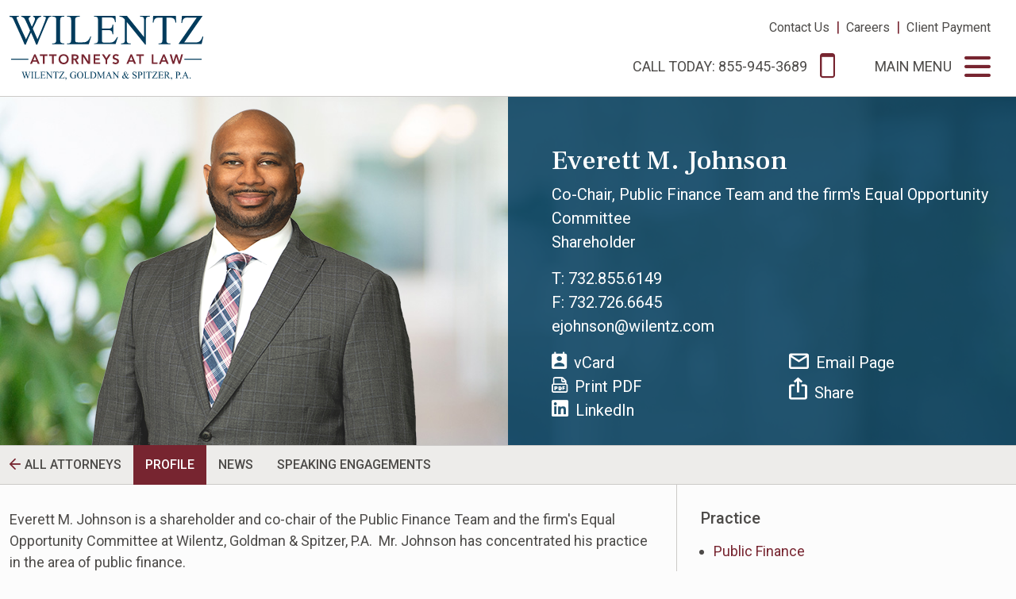

--- FILE ---
content_type: text/html; charset=UTF-8
request_url: https://www.wilentz.com/attorneys/everett-m-johnson
body_size: 9841
content:
<!DOCTYPE HTML>
<html lang="en">
<head>
<meta charset="utf-8">
<meta http-equiv="X-UA-Compatible" content="IE=Edge" />
<meta name="viewport" content="width=device-width, initial-scale=1" />
<title>Everett M. Johnson - Public Finance | Wilentz, Goldman & Spitzer, P.A.</title>
<meta name="description" content="Everett M. Johnson is a shareholder and co-chair of the Public Finance Team and the firm&#039;s Equal Opportunity Committee at Wilentz, Goldman &amp; Spitzer, P.A.  Mr. Johnson has concentrated his practice in the area of public" />
<link rel="canonical" href="https://www.wilentz.com/attorneys/everett-m-johnson" />
<script src="https://ajax.googleapis.com/ajax/libs/jquery/3.7.1/jquery.min.js" nonce=""></script>
<script src="https://ajax.googleapis.com/ajax/libs/jqueryui/1.13.2/jquery-ui.min.js" nonce=""></script>
<link href="https://fonts.googleapis.com/css2?family=Frank+Ruhl+Libre:wght@400;500&family=Roboto:wght@300;400;500;700&display=swap" rel="stylesheet">
<link href="/assets/css/style.css?v=20250410" rel="stylesheet" />
<!-- Global site tag (gtag.js) - Google Ads: 787657323 -->
<script async src="https://www.googletagmanager.com/gtag/js?id=AW-787657323" nonce=""></script>
<script nonce="">
window.dataLayer = window.dataLayer || [];
function gtag(){dataLayer.push(arguments);}
gtag('js', new Date());
gtag('config', 'AW-787657323');
gtag('config', 'G-CN0HNKN95Y');
</script>
<script nonce="">
window.addEventListener('load',function(){
jQuery('a:contains("Schedule a Consultation")').click(function(){
gtag('event', 'conversion', {'send_to': 'AW-787657323/dYXTCJnR9LcBEOvkyvcC'});
});
jQuery('[href="tel:855-945-3689"]').click(function(){
gtag('event', 'conversion', {'send_to': 'AW-787657323/768FCJ252rcBEOvkyvcC'});
});
});
</script>
<link rel="shortcut icon" href="/favicon.ico">
<link rel="apple-touch-icon" sizes="180x180" href="https://static.wilentz.com/images/favicons/apple-touch-icon.png">
<link rel="icon" type="image/png" sizes="32x32" href="https://static.wilentz.com/images/favicons/favicon-32x32.png">
<link rel="icon" type="image/png" sizes="16x16" href="https://static.wilentz.com/images/favicons/favicon-16x16.png">
<link rel="manifest" href="https://static.wilentz.com/images/favicons/site.webmanifest">
<link rel="mask-icon" href="https://static.wilentz.com/images/favicons/safari-pinned-tab.svg" color="#003b5c">
<meta name="msvalidate.01" content="5B6F3CE1BFAB8280EAB7AA31A0CD0C9A" />
<meta name="msapplication-TileColor" content="#2b5797">
<meta name="msapplication-config" content="https://static.wilentz.com/images/favicons/browserconfig.xml">
<meta name="theme-color" content="#ffffff">
<meta property="og:url" content="https://www.wilentz.com/attorneys/everett-m-johnson" />
<meta property="og:title" content="Everett M. Johnson | Wilentz, Goldman & Spitzer, P.A." />
<meta property="og:description" content="Everett M. Johnson is a shareholder and co-chair of the Public Finance Team and the firm&#039;s Equal Opportunity Committee at Wilentz, Goldman &amp; Spitzer, P.A.  Mr. Johnson has concentrated his practice in the area of public" />
<meta property="og:image" content="https://www.wilentz.com/attorneys/everett-m-johnson/_res/id=Picture/thumbnail=1/width=424/window=0,0,424,222/johnson3.png" />
<script type='application/ld+json' nonce="">{"@context":"http:\/\/schema.org","@type":"WebSite","@id":"#website","url":"https:\/\/www.wilentz.com\/","name":"Wilentz, Goldman & Spitzer, P.A.","potentialAction":{"@type":"SearchAction","target":"https:\/\/www.wilentz.com\/?s={search_term_string}","query-input":"required name=search_term_string"}}</script>
<script type="application/ld+json" nonce="">
{
"@context": "http://schema.org/",
"@type": [
"Organization",
"LocalBusiness",
"LegalService"
],
"name": "Wilentz, Goldman & Spitzer, P.A.",
"alternateName": "Wilentz",
"logo": "https://www.wilentz.com/images/logo-2023.svg",
"url": "https://www.wilentz.com",
"openingHours": "Mo,Tu,We,Th,Fr,Sa,Su 09:00-17:00",
"image": "https://www.wilentz.com/attorneys/everett-m-johnson/_res/id=Picture/johnson3.png",
"address": {
"@type": "PostalAddress",
"addressLocality": "Woodbridge",
"addressRegion": "NJ",
"postalCode": "07095-0958",
"streetAddress": "90 Woodbridge Center Drive, Suite 900, Box 10 "
},
"hasMap": "https://www.google.com/maps/place/Wilentz,+Goldman+%26+Spitzer,+P.A./@40.5517927,-74.2998686,15z/data=!4m5!3m4!1s0x0:0x1dfed17a7ff7968b!8m2!3d40.5517927!4d-74.2998686",
"geo": {
"@type": "GeoCoordinates",
"latitude": "40.5517951",
"longitude": "-74.29981279999998"
},
"telephone": "732.855.6149",
"priceRange": "$$$",
"contactPoint": [{
"@type": "ContactPoint",
"telephone": "732.855.6149",
"contactType": "attorney"
}],
"mainEntityOfPage": {
"@type": "WebPage",
"@id": "www.wilentz.com"
},
"email": "ejohnson@wilentz.com",
"description": "Wilentz Goldman & Spitzer is one of New Jersey's largest and most established law firms. Our lawyers proudly serve our clients in nearly every aspect of law.",
"sameAs": ["https://www.linkedin.com/company/57256/","https://www.facebook.com/WilentzLaw","https://twitter.com/WilentzLaw/","https://www.youtube.com/user/WGSFIRM","https://www.instagram.com/wilentzgoldmanspitzer/"]
}
</script>
<script type="application/ld+json" nonce="">
{
"@type": "BreadcrumbList",
"itemListElement": [{
"@type": "ListItem",
"position": 1,
"item": {
"@id": "https://www.wilentz.com/attorneys",
"name": "Attorneys"
}
},{
"@type": "ListItem",
"position": 2,
"item": {
"@id": "https://www.wilentz.com/attorneys/everett-m-johnson",
"name": "Everett M. Johnson"
}
}]
}
</script>
</head>
<body>
<header class="fixed-top">
<div class="container-xxl">
<div class="row">
<div class="col-5">
<a href="/" class="navbar-brand"><img src="/images/layout/logo.svg" class="img-fluid"></a>
</div>
<div class="col-7 pe-adj">
<div class="tert-nav-container d-none d-md-block"><a href="/offices" class="tert">Contact Us</a> &nbsp;|&nbsp; <a href="/careers" class="tert">Careers</a>  &nbsp;|&nbsp; <a href="https://app.lawpaylink.com/home/payment/#/paymentPage/473f6ecc-48e6-4bb9-b299-01c6d94a0434" class="tert" target="_blank">Client Payment</a></div>
<div class="top-nav-container">
<a href="tel:855-945-3689" onclick="gtag('event','Call',{'event_category':'Main Phone','event_label':'Everett M. Johnson'});" class="nav-top"><span class="nav-label d-none d-md-inline">Call Today: 855-945-3689</span><span class="nav-label d-md-none">Call</span> <span class="icon-phone"></span></a>
<button class="nav-top" id="toggler" type="button" data-bs-toggle="offcanvas" data-bs-target="#main-nav" aria-controls="main-nav">
<span class="nav-label d-none d-md-inline">Main Menu</span><span class="nav-label d-md-none">Menu</span> <span class="icon-bars"></span>
</button>
</div>
</div>
</div>
</div>
</header>
<div class="offcanvas offcanvas-end" tabindex="-1" id="main-nav" aria-labelledby="mnavLabel"><!-- do not put this inside the header element -->
<div class="offcanvas-header justify-content-end">
<button type="button" class="text-btn closer" data-bs-dismiss="offcanvas" aria-label="Close">
<span class="icon-close"></span>
</button>
</div>
<ul id="first" class="first-level">
<li><a href="#ocabout" data-bs-toggle="collapse" aria-expanded="false" class="nav-main subs collapsed">About</a>
<ul id="ocabout" class="collapse oc-second" data-bs-parent="#first">
<li><a href="/about/index" class="nav-sub">Overview</a></li>
<li><a href="/about/equal-opportunity" class="nav-sub">Equal Opportunity</a></li>
<li><a href="/about/history" class="nav-sub">History</a></li>
<li><a href="/about/news" class="nav-sub">News</a></li>
</ul>
</li>
<li><a href="/attorneys" class="nav-main">Attorneys</a>
</li>
<li><a href="/business" class="nav-main">Business Services</a>
</li>
<li><a href="/personal" class="nav-main">Personal Services</a>
</li>
<li><a href="#ocblog" data-bs-toggle="collapse" aria-expanded="false" class="nav-main subs collapsed">Blog and Alerts</a>
<ul id="ocblog" class="collapse oc-second" data-bs-parent="#first">
<li><a href="/blog/index" class="nav-sub">Recent Posts</a></li>
<li><a href="/blog/employment" class="nav-sub">Employer's Resource</a></li>
<li><a href="/blog/construction-law" class="nav-sub">Construction Law</a></li>
<li><a href="/blog/family-law" class="nav-sub">Family Law</a></li>
<li><a href="/blog/criminal-law" class="nav-sub">Criminal Law</a></li>
<li><a href="/blog/drug-and-device-injury" class="nav-sub">Drugs and Devices</a></li>
<li><a href="/blog/health-law" class="nav-sub">Health Law</a></li>
<li><a href="/blog/pharmacy-law" class="nav-sub">Pharmacy Law</a></li>
</ul>
</li>
<li><a href="/offices" class="nav-main">Contact Us</a>
</li>
<li><a href="/careers">Careers</a></li>
<li><a href="https://app.lawpaylink.com/home/payment/#/paymentPage/473f6ecc-48e6-4bb9-b299-01c6d94a0434" target="_blank">Client Payment</a></li>
<li>
<form class="main-search" method="get" action="/search-results">
<input type="text" id="search-query" class="search-query" name="query" title="Search Query" placeholder="Search" /><button type="submit" class="btn-srch"><span class="icon-search"></span></button>
</form>
</li>
</ul>
</div><style nonce="">
.bio-banner {
background-image:url("/images/bio-banners/green-plants.jpg");
}
</style>
<main>
<div class="bio-banner">
<div class="container-xxl">
<div class="row">
<div class="col-md-6 pt-3">
<div class="bio-photo">
<img src="/attorneys/everett-m-johnson/_res/id=Picture/johnson3.png"  class="img-fluid mx-auto" alt="Photo of Everett M. Johnson">
</div>
</div>
<div class="col-md-6 pt-md-3 bg-bio-mbl">
<div class="bio-contact">
<h1>Everett M. Johnson</h1>
<p>Co-Chair, Public Finance Team and the firm's Equal Opportunity Committee<br />Shareholder</p>
<p>T: <a href="tel:732.855.6149">732.855.6149</a><br />
F: 732.726.6645<br /><a href="mailto:ejohnson@wilentz.com">ejohnson@wilentz.com</a></p>
<div class="row">
<div class="col-6">
<div class="bio-tools">
<a href="/assets/includes/vcard/_view/id=everett-m-johnson/everett-m-johnson.vcf" class="vcard" title="Download vCard"><span class="icon-vcard"></span>vCard</a>
<a href="/attorneys/everett-m-johnson/_pdfx/everett-m-johnson.pdf" target="_blank" rel="nofollow"  title="PDF Print"><span class="icon-pdf"></span>Print PDF</a>
<a href="https://www.linkedin.com/in/everett-m-johnson-23047938/" title="linkedin" target="_blank"><span class="icon-linkedin-square"></span>LinkedIn</a>
</div>
</div>
<div class="col-6">
<div class="bio-tools">
<a href="mailto:?subject=Everett M. Johnson's Bio&body=Of interest from the Wilentz website -- http://www.wilentz.com/attorneys/everett-m-johnson" title="Email" onclick="gtag('send','event','Share','Email','/attorneys/everett-m-johnson','Everett M. Johnson');" title="Email"><span class="icon-email"></span>Email Page</a>
<div class="rel mt-1"><a href="#share-container" data-bs-toggle="collapse" title="Share Options"><span class="icon-share"></span>Share</a>
<div id="share-container" class="collapse share-container">
<a href="https://www.linkedin.com/shareArticle?mini=true&url=https://www.wilentz.com/attorneys/everett-m-johnson?latest" target="_blank" onclick="gtag('event','Share',{'event_category':'LinkedIn','event_label':'Everett M. Johnson'});" title="Share on LinkedIn"><span class="icon-linkedin"></span> LinkedIn</a>
<a href="https://twitter.com/share?url=http://www.wilentz.com/attorneys/everett-m-johnson&text=Everett M. Johnson" target="_blank" onclick="gtag('event','Share',{'event_category':'Twitter','event_label':'Everett M. Johnson'});" title="Share on Twitter"><span class="icon-twitter-x"></span> Twitter</a>
<a href="https://www.facebook.com/sharer.php?u=http://www.wilentz.com/attorneys/everett-m-johnson&title=Everett M. Johnson&description=Everett M. Johnson is a shareholder and co-chair of the Public Finance Team and the firm's Equal Opportunity Committee at Wilentz, Goldman & Spitzer, P.A.  Mr. Johnson has concentrated his practice in the area of public finance." target="_blank" onclick="gtag('event','Share',{'event_category':'Facebook','event_label':'Everett M. Johnson'});" title="Share on Facebook"><span class="icon-facebook"></span> Facebook</a>
</div>
</div>
</div>
</div>
</div><!-- end row -->
</div>
</div>
</div>
</div>
</div><!-- end bio banner -->
<div class="secondary-nav-container">
<div class="container-xxl">
<div class="row g-0">
<div class="col-lg-10 col-xl-11 col-12">
<ul id="tabs" class="nav tabs">
<li><a href="/attorneys" class="arrow-lft">All Attorneys</a></li>
<li><button class="nav-two active" data-bs-toggle="tab" data-bs-target="#overview" aria-controls="overview" role="tab"  aria-selected="true">Profile</button></li><li><button class="nav-two" data-bs-toggle="tab" data-bs-target="#newsb" data-src="/assets/includes/load-more?SearchURI=/about/news&SearchStructure=news&SearchAttr=Attorneys&SearchValue=everett-m-johnson&showDisclaimer=1&SearchSort=-RelevantDate&SearchSize=10&Skip=0" aria-controls="newsb" role="tab" aria-selected="false">News</button></li><li><button class="nav-two" data-bs-toggle="tab" data-bs-target="#events" data-src="/assets/includes/load-more?SearchURI=/about/events&SearchStructure=event&SearchAttr=Attorneys&SearchValue=everett-m-johnson&SearchSort=-RelevantDate&SearchSize=10&Skip=0" aria-controls="events" role="tab" aria-selected="false">Speaking Engagements</button></li></ul>
</div>
</div>
</div>
</div>
<div class="container-xxl">
<div class="row">
<div class="col-lg-8 border-end py-6 pe-6">
<div class="tab-content">
<div role="tabpanel" class="tab-pane fade show active" id="overview">
<p>Everett M. Johnson is a shareholder and co-chair of the Public Finance Team and the firm's Equal Opportunity Committee at Wilentz, Goldman &amp; Spitzer, P.A.&nbsp; Mr. Johnson has concentrated his practice in the area of public finance.</p>
<p>Mr. Johnson has extensive experience in the issuance of competitive and negotiated tax-exempt and taxable obligations, including general obligation bonds and notes, revenue bonds, redevelopment area bonds, energy savings improvement bonds, variable rate demand bonds, auction-rate securities, lease-purchase financings, tax and revenue anticipation notes, tax appeal refunding notes, emergency notes, special emergency notes, pooled loan transactions, and conduit financings.</p>
<p>Mr. Johnson represents numerous public entities throughout the State of New Jersey as bond counsel, including the County of Hudson, the County of Mercer, the City of Newark, the City of Jersey City, the City of East Orange, the City of Trenton, the City of Plainfield, the City of Orange Township, the Borough of Red Bank, the City of Long Branch, the City of Pleasantville, the Town of Dover, the Township of Bloomfield, the Township of Franklin (Somerset County), the Township of Hillside, the Borough of North Plainfield and various other municipalities.&nbsp; He also represents numerous county and municipal authorities as bond counsel, including the Parking Authority of the City of Newark, the Franklin Township Sewerage Authority, the Somerset County Improvement Authority, the New Brunswick Parking Authority, the Joint Meeting of Essex and Union Counties, the Neptune Sewerage Authority, and the Housing Authority of the City of New Brunswick.&nbsp; Mr. Johnson has represented the State of New Jersey as Bond Counsel on various bond issues, including the conversion of Auction Rate Bonds to Fixed Rate Bonds for its Business Employment Incentive Program.&nbsp; Additionally, Mr. Johnson has served as Special Tax Counsel to the Newark Downtown Core Redevelopment Corporation.&nbsp; Mr. Johnson has represented various investment banks as underwriter&rsquo;s counsel or placement counsel, including Morgan Stanley, NW Capital Markets Inc., Stifel, Wachovia Bank, National Association, Loop Capital Markets, LLC, Siebert, Williams Shank &amp; Company, LLC, and New Capital Markets, LLC.&nbsp; Mr. Johnson also serves as redevelopment counsel to the Township of Bloomfield, the City of Plainfield, the Township of West Orange, the Township of Hillside, and the Franklin Township Redevelopment Agency.</p>
<p>Mr. Johnson is also a Certified Public Accountant.&nbsp; Prior to attending law school, he worked as a tax senior for Arthur Andersen, L.L.P. where he provided tax preparation services and tax planning to high net-worth individuals, corporations, partnerships, and limited liability companies.</p>
<p>In June of 2003, Mr. Johnson was appointed by Governor James E. McGreevey to serve as a Commissioner on the Essex County Board of Taxation, where he currently serves as the President of the Essex County Board of Taxation.&nbsp; In September of 2004, Mr. Johnson completed the Leadership Newark Fellowship Program, which has the primary purpose of developing leaders in the City of Newark and the surrounding communities.&nbsp; Mr. Johnson currently sits on the Board of Greater Oaks Legacy Charter School, United Community Corporation, and the New Jersey Children's Foundation.&nbsp; He is also a founding member and the Chairman of Black Americans Lobbying for Leadership of Tomorrow, a political action committee created for the purpose of supporting elected officials and candidates whose policies and positions benefit, serve and empower people of African descent.</p>
<p>Mr. Johnson has served as a frequent speaker at the National Association of Bond Lawyers &ldquo;Essentials&rdquo; conference and at the New Jersey Institute for Continuing Legal Education.</p>
<p>Mr. Johnson was awarded Leadership Newark&rsquo;s Outstanding Corporate Partner Award, the Robert Lee Carter Legacy Award from the NJ State Conference of the NAACP, the ScoutReach &ldquo;Good Scout&rdquo; Award from the Northern New Jersey Council of the Boy Scouts of America, and recognized for his contributions to the economic development of the City of Newark by the Brick City Development Corporation. In 2021, Mr. Johnson was named to the list of Diverse Attorneys of the Year by the New Jersey Law Journal for &ldquo;advancing the cause of diversity&rdquo; and &ldquo;commitment to the law and to advancing the legal profession.&rdquo; Mr. Johnson was named as an honoree of NJBIZ&rsquo;s 2022 Leaders in Law. He was also selected for inclusion in New Jersey <em>Super Lawyers</em> &ldquo;Rising Star&rdquo; list in 2006 and 2010. Since 2025, Mr. Johnson has been selected for inclusion in the <em>Best Lawyers in America</em> list for Public Finance Law.&nbsp;</p>
<p class="mb-0"><small>Super Lawyers&reg; (<a href="http://www.superlawyers.com/about/selection_process_detail.html" target="_blank" rel="noopener noreferrer">http://www.superlawyers.com/about/selection_process_detail.html</a>) is published by Thomson Reuters.</small></p>
<p class="mb-0"><small>The <em>New Jersey Law Journal </em>Diverse Attorneys of the Year (<a href="https://www.law.com/njlawjournal/2021/10/05/law-journal-announces-diverse-attorneys-of-the-year-2/" target="_blank" rel="noopener">https://www.law.com/njlawjournal/2021/10/05/law-journal-announces-diverse-attorneys-of-the-year-2/</a>) is published by the ALM Media Properties, LLC. Nominations for Law Journal recognitions come from outside submissions and honorees were selected by a panel of editorial staff.</small></p>
<p class="mb-0"><small><em>NJBIZ</em> Leaders in Law list (<a title="NJBIZ Leaders in Law" href="https://njbiz.com/njbiz-announces-2022-leaders-in-law-honorees/" target="_blank" rel="noopener">https://njbiz.com/njbiz-announces-2022-leaders-in-law-honorees/</a>) is published by BridgeTower Media. Chosen by a panel of independent judges experienced in the justice system, honorees were selected based on their &ldquo;outstanding dedication to their occupation and to their communities.&rdquo;</small></p>
<p class="mb-0"><small>Best Lawyers in America&reg; (<a href="https://www.bestlawyers.com/methodology" target="_blank" rel="noopener noreferrer">https://www.bestlawyers.com/methodology</a>) is published by Best Lawyers.</small></p>
<p><small>A description of the selection process may be accessed via the above link. The aforementioned organization is a private peer review organization, not court-specific, public certification vehicles. No aspect of this advertisement has been submitted to or approved by the Supreme Court of New Jersey.</small></p></div>
<div role="tabpanel" class="tab-pane fade" id="newsb"></div><div role="tabpanel" class="tab-pane fade" id="events"></div></div><!-- end tab content -->
</div>
<div class="col-lg-4 ps-6 py-6">
<div class="related">
<h3>Practice</h3>
<ul>
<li><a href="/business/public-finance/overview">Public Finance</a></li></ul>
</div>
<div class="related">
<h3>Education</h3>
<ul>
<li>J.D., Rutgers Law School - Newark, 2001</li>
<li>M.S., Seton Hall University, 1995, Taxation</li>
<li>B.S., Rutgers University, 1994, Accounting and Africana Studies, <em>cum laude</em></li>
</ul>
</div>
<div class="related">
<h3>Admissions</h3>
<ul>
<li>New Jersey, 2001</li>
<li>New York, 2005</li>
</ul>
</div>
<div class="related">
<h3>Memberships</h3>
<ul>
<li>National Association of Bond Lawyers (NABL)</li>
<li>National Association for the Advancement of Colored People (NAACP)</li>
<li>Leadership Newark</li>
<li>Garden State Bar Association</li>
<li>New Jersey State Bar Association</li>
<li>Essex County Bar Association</li>
<li>Middlesex County Bar Association</li>
</ul>
</div>
<div class="related">
<h3>Recognition</h3>
<div class="row">
<style nonce="">
.v1-slbadge-orange {width:180px;height:150px;border-radius:12px;font-family:arial, sans-serif;color:gray;text-align:center}
.mt6 {margin-top:6px}
</style>
<div class="col-auto shield-container"><!-- begin super lawyers badge --> <div data-slbadge="v1-rsbadge-orange"  class="v1-slbadge-orange"><script nonce="" nonce="[ ECHO $_SESSION['nonce']; ]" async type="text/javascript" src="https://www.superlawyers.com/static/sl-badge/v1/load.min.js"></script><a class="slbadge_profileurl" title="View the profile of New Jersey Government Finance Attorney Everett M. Johnson" href="https://profiles.superlawyers.com/new-jersey/woodbridge-township/lawyer/everett-m-johnson/d4291a80-a7eb-40a6-9a26-bf77770b7b8b.html?npcmp=rsb:badge:sl_badge:d4291a80-a7eb-40a6-9a26-bf77770b7b8b:main&utm_source=d4291a80-a7eb-40a6-9a26-bf77770b7b8b&utm_campaign=v1-rsbadge-orange&utm_content=profile">Everett M. Johnson</a><div class="mt6">Rated by Super Lawyers<br/><br/><br/>loading ...</div></div> <!-- end super lawyers badge --></div>
<div class="col-auto shield-container"><a href="https://www.bestlawyers.com/lawyers/everett-m-johnson/272798"> 	<img alt="Best Lawyers Award Badge" src="https://www.bestlawyers.com/Logos/ListedLawyer/272798/US/32/M/Basic.png" /> </a></div>
</div>
</div>
<div class="bio-disclaimer">
<p>Rankings Disclaimers</p>
<div class="bio-disclaimer-content">
<p>Super Lawyers&reg; (<a href="http://www.superlawyers.com/about/selection_process_detail.html" target="_blank" rel="noopener noreferrer">http://www.superlawyers.com/about/selection_process_detail.html</a>) is published by Thomson Reuters.</p><p>Best Lawyers in America&reg; (<a href="https://www.bestlawyers.com/methodology" target="_blank" rel="noopener noreferrer">https://www.bestlawyers.com/methodology</a>) is published by Best Lawyers.</p><p>The <em>New Jersey Law Journal </em>Diverse Attorneys of the Year (<a href="https://www.law.com/njlawjournal/2021/10/05/law-journal-announces-diverse-attorneys-of-the-year-2/" target="_blank" rel="noopener">https://www.law.com/njlawjournal/2021/10/05/law-journal-announces-diverse-attorneys-of-the-year-2/</a>) is published by the ALM Media Properties, LLC. Nominations for Law Journal recognitions come from outside submissions and honorees were selected by a panel of editorial staff.</p><p><em>NJBIZ</em> Leaders in Law list (<a title="NJBIZ Leaders in Law" href="https://njbiz.com/njbiz-announces-2022-leaders-in-law-honorees/" target="_blank" rel="noopener">https://njbiz.com/njbiz-announces-2022-leaders-in-law-honorees/</a>) is published by BridgeTower Media. Chosen by a panel of independent judges experienced in the justice system, honorees were selected based on their &ldquo;outstanding dedication to their occupation and to their communities.&rdquo;</p><p>A description of the selection process may be accessed via the above link. The aforementioned organization is a private peer review organization, not court-specific, public certification vehicles. No aspect of this advertisement has been submitted to or approved by the Supreme Court of New Jersey.</p></div>
</div>
</div>
</div><!-- end row -->
</div><!-- end main content -->
</main>
<footer class="pt-6">
<div class="container-xxl">
<nav class="bullet-nav text-uppercase text-center">
<a href="/about">About</a>
<a href="/attorneys">Attorneys</a>
<a href="/business">Business Services</a>
<a href="/personal">Personal Services</a>
<a href="/blog">Blog and Alerts</a>
<a href="/offices">Contact Us</a>
<a href="/careers">Careers</a>
<a href="https://app.lawpaylink.com/home/payment/#/paymentPage/473f6ecc-48e6-4bb9-b299-01c6d94a0434" target="_blank">Client Payment</a>
</nav>
<div class="d-xl-flex justify-content-center my-3 text-center">
<div class="d-block text-center">&copy; 2025 Wilentz, Goldman & Spitzer, P.A. All rights reserved.</div>
<nav class="ps-2 bullet-nav">
<a href="/privacy-policy" class="alt-link">Privacy Policy</a>
<a href="/credits" class="alt-link">Credits</a>
<a href="tel:855-945-3689" class="alt-link">855-945-3689</a>
</nav>
</div>
<div id="main-disclaimer" class="disclaimer">
The information on this website has been prepared by Wilentz, Goldman & Spitzer, P.A. for informational purposes only and is not legal advice or a solicitation to provide legal services.  Although we attempt to ensure that the information on this site is complete, accurate, and current as of the date of publication, we assume no responsibility for its completeness, accuracy, or timeliness.  The information on this site is not intended to create, and receipt of it does not constitute, a lawyer-client relationship.  Readers should not act upon this information without seeking professional legal counsel.  Do not send us information until you speak with one of our lawyers and get authorization to send information to us.  We do not owe any duty of confidentiality to any persons who send unsolicited email messages, mail, or facsimiles to our firm, lawyers, or other employees listed on this website without our advance and express authorization.  Our receipt of unsolicited information will not preclude us from representing any actual or potential adverse party.  Results achieved in prior matters are not meant to be a guarantee of success as the facts and legal circumstances vary from matter to matter.</div>
</div>
</footer>
<script src="https://cdn.jsdelivr.net/npm/bootstrap@5.3.1/dist/js/bootstrap.bundle.min.js" integrity="sha384-HwwvtgBNo3bZJJLYd8oVXjrBZt8cqVSpeBNS5n7C8IVInixGAoxmnlMuBnhbgrkm" crossorigin="anonymous" nonce=""></script>
<script src="/assets/js/plugins.js" nonce=""></script>
<script src="/assets/js/script.js" nonce=""></script>
<script type="text/javascript" nonce=""> _linkedin_partner_id = "2068681"; window._linkedin_data_partner_ids = window._linkedin_data_partner_ids || []; window._linkedin_data_partner_ids.push(_linkedin_partner_id); </script>
<script type="text/javascript" nonce=""> (function(){var s = document.getElementsByTagName("script")[0]; var b = document.createElement("script"); b.type = "text/javascript";b.async = true; b.src = "https://snap.licdn.com/li.lms-analytics/insight.min.js"; s.parentNode.insertBefore(b, s);})(); </script> <noscript> <img height="1" width="1" style="display:none;" alt="" src="https://px.ads.linkedin.com/collect/?pid=2068681&fmt=gif" /> </noscript>
<script src="https://cdn.userway.org/widget.js" data-account="Eo1zr8wEZT" nonce=""></script>
</body>
</html>

--- FILE ---
content_type: text/css;charset=UTF-8
request_url: https://www.wilentz.com/assets/css/style.css?v=20250410
body_size: 49579
content:
@charset "UTF-8";
:root,[data-bs-theme="light"]{--bs-blue: #003b5c;--bs-red: #772530;--bs-orange: #e59e45;--bs-black: #000;--bs-white: #fff;--bs-gray: #6c757d;--bs-gray-dark: #343a40;--bs-gray-100: #f8f9fa;--bs-gray-200: #ebeae8;--bs-gray-300: #cccac8;--bs-gray-400: #999896;--bs-gray-500: #adb5bd;--bs-gray-600: #6c757d;--bs-gray-700: #495057;--bs-gray-800: #343a40;--bs-gray-900: #4d4b49;--bs-primary: #003b5c;--bs-secondary: #772530;--bs-dark: #4d4b49;--bs-primary-rgb: 0, 59, 92;--bs-secondary-rgb: 119, 37, 48;--bs-success-rgb: 25, 135, 84;--bs-info-rgb: 13, 202, 240;--bs-warning-rgb: 255, 193, 7;--bs-danger-rgb: 119, 37, 48;--bs-light-rgb: 248, 249, 250;--bs-dark-rgb: 77, 75, 73;--bs-primary-text-emphasis: #001825;--bs-secondary-text-emphasis: #300f13;--bs-success-text-emphasis: #0a3622;--bs-info-text-emphasis: #055160;--bs-warning-text-emphasis: #664d03;--bs-danger-text-emphasis: #300f13;--bs-light-text-emphasis: #495057;--bs-dark-text-emphasis: #495057;--bs-primary-bg-subtle: #ccd8de;--bs-secondary-bg-subtle: #e4d3d6;--bs-success-bg-subtle: #d1e7dd;--bs-info-bg-subtle: #cff4fc;--bs-warning-bg-subtle: #fff3cd;--bs-danger-bg-subtle: #e4d3d6;--bs-light-bg-subtle: #fcfcfd;--bs-dark-bg-subtle: #999896;--bs-primary-border-subtle: #99b1be;--bs-secondary-border-subtle: #c9a8ac;--bs-success-border-subtle: #a3cfbb;--bs-info-border-subtle: #9eeaf9;--bs-warning-border-subtle: #ffe69c;--bs-danger-border-subtle: #c9a8ac;--bs-light-border-subtle: #ebeae8;--bs-dark-border-subtle: #adb5bd;--bs-white-rgb: 255, 255, 255;--bs-black-rgb: 0, 0, 0;--bs-font-sans-serif: "Roboto", Arial, sans-serif;--bs-font-monospace: SFMono-Regular, Menlo, Monaco, Consolas, "Liberation Mono", "Courier New", monospace;--bs-gradient: linear-gradient(180deg, rgba(255, 255, 255, 0.15), rgba(255, 255, 255, 0));--bs-body-font-family: var(--bs-font-sans-serif);--bs-body-font-size:1rem;--bs-body-font-weight: 400;--bs-body-line-height: 1.5;--bs-body-color: #4d4b49;--bs-body-color-rgb: 77, 75, 73;--bs-body-bg: #fcfcfc;--bs-body-bg-rgb: 252, 252, 252;--bs-emphasis-color: #000;--bs-emphasis-color-rgb: 0, 0, 0;--bs-secondary-color: rgba(77, 75, 73, 0.75);--bs-secondary-color-rgb: 77, 75, 73;--bs-secondary-bg: #ebeae8;--bs-secondary-bg-rgb: 235, 234, 232;--bs-tertiary-color: rgba(77, 75, 73, 0.5);--bs-tertiary-color-rgb: 77, 75, 73;--bs-tertiary-bg: #f8f9fa;--bs-tertiary-bg-rgb: 248, 249, 250;--bs-heading-color: inherit;--bs-link-color: #772530;--bs-link-color-rgb: 119, 37, 48;--bs-link-decoration: none;--bs-link-hover-color: #5f1e26;--bs-link-hover-color-rgb: 95, 30, 38;--bs-code-color: #d63384;--bs-highlight-bg: #fff3cd;--bs-border-width: 1px;--bs-border-style: solid;--bs-border-color: #cccac8;--bs-border-color-translucent: rgba(0, 0, 0, 0.175);--bs-border-radius: 0.375rem;--bs-border-radius-sm: 0.25rem;--bs-border-radius-lg: 0.5rem;--bs-border-radius-xl: 1rem;--bs-border-radius-xxl: 2rem;--bs-border-radius-2xl: var(--bs-border-radius-xxl);--bs-border-radius-pill: 50rem;--bs-box-shadow: 0 0.5rem 1rem rgba(0, 0, 0, 0.15);--bs-box-shadow-sm: 0 0.125rem 0.25rem rgba(0, 0, 0, 0.075);--bs-box-shadow-lg: 0 1rem 3rem rgba(0, 0, 0, 0.175);--bs-box-shadow-inset: inset 0 1px 2px rgba(0, 0, 0, 0.075);--bs-focus-ring-width: 0.25rem;--bs-focus-ring-opacity: 0.25;--bs-focus-ring-color: rgba(0, 59, 92, 0.25);--bs-form-valid-color: #198754;--bs-form-valid-border-color: #198754;--bs-form-invalid-color: #772530;--bs-form-invalid-border-color: #772530}*,*::before,*::after{box-sizing:border-box}@media (prefers-reduced-motion:no-preference){:root{scroll-behavior:smooth}}body{margin:0;font-family:var(--bs-body-font-family);font-size:var(--bs-body-font-size);font-weight:var(--bs-body-font-weight);line-height:var(--bs-body-line-height);color:var(--bs-body-color);text-align:var(--bs-body-text-align);background-color:var(--bs-body-bg);-webkit-text-size-adjust:100%;-webkit-tap-highlight-color:rgba(0, 0, 0, 0)}hr{margin:1rem 0;color:inherit;border:0;border-top:var(--bs-border-width) solid;opacity:0.25}h1,.h1,h2,.h2,h3,.h3,h4,.h4,h5,.h5,h6,.h6{margin-top:0;margin-bottom:0.5rem;font-weight:500;line-height:1.2;color:var(--bs-heading-color)}h1,.h1{font-size:calc(1.3375rem + 1.05vw)}@media (min-width:1200px){h1,.h1{font-size:2.125rem}}h2,.h2{font-size:calc(1.275rem + 0.3vw)}@media (min-width:1200px){h2,.h2{font-size:1.5rem}}h3,.h3{font-size:1.25rem}h4,.h4{font-size:1.125rem}h5,.h5{font-size:1rem}h6,.h6{font-size:1rem}p{margin-top:0;margin-bottom:1rem}abbr[title]{text-decoration:underline dotted;cursor:help;text-decoration-skip-ink:none}address{margin-bottom:1rem;font-style:normal;line-height:inherit}ol,ul{padding-left:2rem}ol,ul,dl{margin-top:0;margin-bottom:1rem}ol ol,ul ul,ol ul,ul ol{margin-bottom:0}dt{font-weight:700}dd{margin-bottom:0.5rem;margin-left:0}blockquote{margin:0 0 1rem}b,strong{font-weight:bolder}small,.small{font-size:0.875em}mark,.mark{padding:0.1875em;background-color:var(--bs-highlight-bg)}sub,sup{position:relative;font-size:0.75em;line-height:0;vertical-align:baseline}sub{bottom:-0.25em}sup{top:-0.5em}a{color:rgba(var(--bs-link-color-rgb), var(--bs-link-opacity, 1));text-decoration:none}a:hover{--bs-link-color-rgb: var(--bs-link-hover-color-rgb)}a:not([href]):not([class]),a:not([href]):not([class]):hover{color:inherit;text-decoration:none}pre,code,kbd,samp{font-family:var(--bs-font-monospace);font-size:1em}pre{display:block;margin-top:0;margin-bottom:1rem;overflow:auto;font-size:0.875em}pre code{font-size:inherit;color:inherit;word-break:normal}code{font-size:0.875em;color:var(--bs-code-color);word-wrap:break-word}a>code{color:inherit}kbd{padding:0.1875rem 0.375rem;font-size:0.875em;color:var(--bs-body-bg);background-color:var(--bs-body-color);border-radius:0.25rem}kbd kbd{padding:0;font-size:1em}figure{margin:0 0 1rem}img,svg{vertical-align:middle}table{caption-side:bottom;border-collapse:collapse}caption{padding-top:0.5rem;padding-bottom:0.5rem;color:var(--bs-secondary-color);text-align:left}th{text-align:inherit;text-align:-webkit-match-parent}thead,tbody,tfoot,tr,td,th{border-color:inherit;border-style:solid;border-width:0}label{display:inline-block}button{border-radius:0}button:focus:not(:focus-visible){outline:0}input,button,select,optgroup,textarea{margin:0;font-family:inherit;font-size:inherit;line-height:inherit}button,select{text-transform:none}[role="button"]{cursor:pointer}select{word-wrap:normal}select:disabled{opacity:1}[list]:not([type="date"]):not([type="datetime-local"]):not([type="month"]):not([type="week"]):not([type="time"])::-webkit-calendar-picker-indicator{display:none !important}button,[type="button"],[type="reset"],[type="submit"]{-webkit-appearance:button}button:not(:disabled),[type="button"]:not(:disabled),[type="reset"]:not(:disabled),[type="submit"]:not(:disabled){cursor:pointer}::-moz-focus-inner{padding:0;border-style:none}textarea{resize:vertical}fieldset{min-width:0;padding:0;margin:0;border:0}legend{float:left;width:100%;padding:0;margin-bottom:0.5rem;font-size:calc(1.275rem + 0.3vw);line-height:inherit}@media (min-width:1200px){legend{font-size:1.5rem}}legend+*{clear:left}::-webkit-datetime-edit-fields-wrapper,::-webkit-datetime-edit-text,::-webkit-datetime-edit-minute,::-webkit-datetime-edit-hour-field,::-webkit-datetime-edit-day-field,::-webkit-datetime-edit-month-field,::-webkit-datetime-edit-year-field{padding:0}::-webkit-inner-spin-button{height:auto}[type="search"]{-webkit-appearance:textfield;outline-offset:-2px}::-webkit-search-decoration{-webkit-appearance:none}::-webkit-color-swatch-wrapper{padding:0}::file-selector-button{font:inherit;-webkit-appearance:button}output{display:inline-block}iframe{border:0}summary{display:list-item;cursor:pointer}progress{vertical-align:baseline}[hidden]{display:none !important}.lead{font-size:1.25rem;font-weight:300}.display-1{font-size:calc(1.625rem + 4.5vw);font-weight:300;line-height:1.2}@media (min-width:1200px){.display-1{font-size:5rem}}.display-2{font-size:calc(1.575rem + 3.9vw);font-weight:300;line-height:1.2}@media (min-width:1200px){.display-2{font-size:4.5rem}}.display-3{font-size:calc(1.525rem + 3.3vw);font-weight:300;line-height:1.2}@media (min-width:1200px){.display-3{font-size:4rem}}.display-4{font-size:calc(1.475rem + 2.7vw);font-weight:300;line-height:1.2}@media (min-width:1200px){.display-4{font-size:3.5rem}}.display-5{font-size:calc(1.425rem + 2.1vw);font-weight:300;line-height:1.2}@media (min-width:1200px){.display-5{font-size:3rem}}.display-6{font-size:calc(1.375rem + 1.5vw);font-weight:300;line-height:1.2}@media (min-width:1200px){.display-6{font-size:2.5rem}}.list-unstyled{padding-left:0;list-style:none}.list-inline{padding-left:0;list-style:none}.list-inline-item{display:inline-block}.list-inline-item:not(:last-child){margin-right:0.5rem}.initialism{font-size:0.875em;text-transform:uppercase}.blockquote{margin-bottom:1rem;font-size:1.25rem}.blockquote>:last-child{margin-bottom:0}.blockquote-footer{margin-top:-1rem;margin-bottom:1rem;font-size:0.875em;color:#6c757d}.blockquote-footer::before{content:"— "}.img-fluid{max-width:100%;height:auto}.img-thumbnail{padding:0.25rem;background-color:var(--bs-body-bg);border:var(--bs-border-width) solid var(--bs-border-color);border-radius:var(--bs-border-radius);max-width:100%;height:auto}.figure{display:inline-block}.figure-img{margin-bottom:0.5rem;line-height:1}.figure-caption{font-size:0.875em;color:var(--bs-secondary-color)}.container,.container-fluid,.container-sm,.container-md,.container-lg,.container-xl,.container-xxl{--bs-gutter-x: 1.5rem;--bs-gutter-y: 0;width:100%;padding-right:calc(var(--bs-gutter-x) * .5);padding-left:calc(var(--bs-gutter-x) * .5);margin-right:auto;margin-left:auto}@media (min-width:576px){.container,.container-sm{max-width:540px}}@media (min-width:768px){.container,.container-sm,.container-md{max-width:720px}}@media (min-width:992px){.container,.container-sm,.container-md,.container-lg{max-width:960px}}@media (min-width:1200px){.container,.container-sm,.container-md,.container-lg,.container-xl{max-width:1140px}}@media (min-width:1400px){.container,.container-sm,.container-md,.container-lg,.container-xl,.container-xxl{max-width:1440px}}:root{--bs-breakpoint-xs: 0;--bs-breakpoint-sm: 576px;--bs-breakpoint-md: 768px;--bs-breakpoint-lg: 992px;--bs-breakpoint-xl: 1200px;--bs-breakpoint-xxl: 1400px}.row{--bs-gutter-x: 1.5rem;--bs-gutter-y: 0;display:flex;flex-wrap:wrap;margin-top:calc(-1 * var(--bs-gutter-y));margin-right:calc(-.5 * var(--bs-gutter-x));margin-left:calc(-.5 * var(--bs-gutter-x))}.row>*{flex-shrink:0;width:100%;max-width:100%;padding-right:calc(var(--bs-gutter-x) * .5);padding-left:calc(var(--bs-gutter-x) * .5);margin-top:var(--bs-gutter-y)}.col{flex:1 0 0%}.row-cols-auto>*{flex:0 0 auto;width:auto}.row-cols-1>*{flex:0 0 auto;width:100%}.row-cols-2>*{flex:0 0 auto;width:50%}.row-cols-3>*{flex:0 0 auto;width:33.3333333333%}.row-cols-4>*{flex:0 0 auto;width:25%}.row-cols-5>*{flex:0 0 auto;width:20%}.row-cols-6>*{flex:0 0 auto;width:16.6666666667%}.col-auto{flex:0 0 auto;width:auto}.col-1{flex:0 0 auto;width:8.33333333%}.col-2{flex:0 0 auto;width:16.66666667%}.col-3{flex:0 0 auto;width:25%}.col-4{flex:0 0 auto;width:33.33333333%}.col-5{flex:0 0 auto;width:41.66666667%}.col-6{flex:0 0 auto;width:50%}.col-7{flex:0 0 auto;width:58.33333333%}.col-8{flex:0 0 auto;width:66.66666667%}.col-9{flex:0 0 auto;width:75%}.col-10{flex:0 0 auto;width:83.33333333%}.col-11{flex:0 0 auto;width:91.66666667%}.col-12{flex:0 0 auto;width:100%}.offset-1{margin-left:8.33333333%}.offset-2{margin-left:16.66666667%}.offset-3{margin-left:25%}.offset-4{margin-left:33.33333333%}.offset-5{margin-left:41.66666667%}.offset-6{margin-left:50%}.offset-7{margin-left:58.33333333%}.offset-8{margin-left:66.66666667%}.offset-9{margin-left:75%}.offset-10{margin-left:83.33333333%}.offset-11{margin-left:91.66666667%}.g-0,.gx-0{--bs-gutter-x: 0}.g-0,.gy-0{--bs-gutter-y: 0}.g-1,.gx-1{--bs-gutter-x: 0.25rem}.g-1,.gy-1{--bs-gutter-y: 0.25rem}.g-2,.gx-2{--bs-gutter-x: 0.5rem}.g-2,.gy-2{--bs-gutter-y: 0.5rem}.g-3,.gx-3{--bs-gutter-x: 1rem}.g-3,.gy-3{--bs-gutter-y: 1rem}.g-4,.gx-4{--bs-gutter-x: 1.5rem}.g-4,.gy-4{--bs-gutter-y: 1.5rem}.g-5,.gx-5{--bs-gutter-x: 3rem}.g-5,.gy-5{--bs-gutter-y: 3rem}.g-6,.gx-6{--bs-gutter-x: 1.875rem}.g-6,.gy-6{--bs-gutter-y: 1.875rem}.g-7,.gx-7{--bs-gutter-x: 3.125rem}.g-7,.gy-7{--bs-gutter-y: 3.125rem}.g-8,.gx-8{--bs-gutter-x: 3.75rem}.g-8,.gy-8{--bs-gutter-y: 3.75rem}@media (min-width:576px){.col-sm{flex:1 0 0%}.row-cols-sm-auto>*{flex:0 0 auto;width:auto}.row-cols-sm-1>*{flex:0 0 auto;width:100%}.row-cols-sm-2>*{flex:0 0 auto;width:50%}.row-cols-sm-3>*{flex:0 0 auto;width:33.3333333333%}.row-cols-sm-4>*{flex:0 0 auto;width:25%}.row-cols-sm-5>*{flex:0 0 auto;width:20%}.row-cols-sm-6>*{flex:0 0 auto;width:16.6666666667%}.col-sm-auto{flex:0 0 auto;width:auto}.col-sm-1{flex:0 0 auto;width:8.33333333%}.col-sm-2{flex:0 0 auto;width:16.66666667%}.col-sm-3{flex:0 0 auto;width:25%}.col-sm-4{flex:0 0 auto;width:33.33333333%}.col-sm-5{flex:0 0 auto;width:41.66666667%}.col-sm-6{flex:0 0 auto;width:50%}.col-sm-7{flex:0 0 auto;width:58.33333333%}.col-sm-8{flex:0 0 auto;width:66.66666667%}.col-sm-9{flex:0 0 auto;width:75%}.col-sm-10{flex:0 0 auto;width:83.33333333%}.col-sm-11{flex:0 0 auto;width:91.66666667%}.col-sm-12{flex:0 0 auto;width:100%}.offset-sm-0{margin-left:0}.offset-sm-1{margin-left:8.33333333%}.offset-sm-2{margin-left:16.66666667%}.offset-sm-3{margin-left:25%}.offset-sm-4{margin-left:33.33333333%}.offset-sm-5{margin-left:41.66666667%}.offset-sm-6{margin-left:50%}.offset-sm-7{margin-left:58.33333333%}.offset-sm-8{margin-left:66.66666667%}.offset-sm-9{margin-left:75%}.offset-sm-10{margin-left:83.33333333%}.offset-sm-11{margin-left:91.66666667%}.g-sm-0,.gx-sm-0{--bs-gutter-x: 0}.g-sm-0,.gy-sm-0{--bs-gutter-y: 0}.g-sm-1,.gx-sm-1{--bs-gutter-x: 0.25rem}.g-sm-1,.gy-sm-1{--bs-gutter-y: 0.25rem}.g-sm-2,.gx-sm-2{--bs-gutter-x: 0.5rem}.g-sm-2,.gy-sm-2{--bs-gutter-y: 0.5rem}.g-sm-3,.gx-sm-3{--bs-gutter-x: 1rem}.g-sm-3,.gy-sm-3{--bs-gutter-y: 1rem}.g-sm-4,.gx-sm-4{--bs-gutter-x: 1.5rem}.g-sm-4,.gy-sm-4{--bs-gutter-y: 1.5rem}.g-sm-5,.gx-sm-5{--bs-gutter-x: 3rem}.g-sm-5,.gy-sm-5{--bs-gutter-y: 3rem}.g-sm-6,.gx-sm-6{--bs-gutter-x: 1.875rem}.g-sm-6,.gy-sm-6{--bs-gutter-y: 1.875rem}.g-sm-7,.gx-sm-7{--bs-gutter-x: 3.125rem}.g-sm-7,.gy-sm-7{--bs-gutter-y: 3.125rem}.g-sm-8,.gx-sm-8{--bs-gutter-x: 3.75rem}.g-sm-8,.gy-sm-8{--bs-gutter-y: 3.75rem}}@media (min-width:768px){.col-md{flex:1 0 0%}.row-cols-md-auto>*{flex:0 0 auto;width:auto}.row-cols-md-1>*{flex:0 0 auto;width:100%}.row-cols-md-2>*{flex:0 0 auto;width:50%}.row-cols-md-3>*{flex:0 0 auto;width:33.3333333333%}.row-cols-md-4>*{flex:0 0 auto;width:25%}.row-cols-md-5>*{flex:0 0 auto;width:20%}.row-cols-md-6>*{flex:0 0 auto;width:16.6666666667%}.col-md-auto{flex:0 0 auto;width:auto}.col-md-1{flex:0 0 auto;width:8.33333333%}.col-md-2{flex:0 0 auto;width:16.66666667%}.col-md-3{flex:0 0 auto;width:25%}.col-md-4{flex:0 0 auto;width:33.33333333%}.col-md-5{flex:0 0 auto;width:41.66666667%}.col-md-6{flex:0 0 auto;width:50%}.col-md-7{flex:0 0 auto;width:58.33333333%}.col-md-8{flex:0 0 auto;width:66.66666667%}.col-md-9{flex:0 0 auto;width:75%}.col-md-10{flex:0 0 auto;width:83.33333333%}.col-md-11{flex:0 0 auto;width:91.66666667%}.col-md-12{flex:0 0 auto;width:100%}.offset-md-0{margin-left:0}.offset-md-1{margin-left:8.33333333%}.offset-md-2{margin-left:16.66666667%}.offset-md-3{margin-left:25%}.offset-md-4{margin-left:33.33333333%}.offset-md-5{margin-left:41.66666667%}.offset-md-6{margin-left:50%}.offset-md-7{margin-left:58.33333333%}.offset-md-8{margin-left:66.66666667%}.offset-md-9{margin-left:75%}.offset-md-10{margin-left:83.33333333%}.offset-md-11{margin-left:91.66666667%}.g-md-0,.gx-md-0{--bs-gutter-x: 0}.g-md-0,.gy-md-0{--bs-gutter-y: 0}.g-md-1,.gx-md-1{--bs-gutter-x: 0.25rem}.g-md-1,.gy-md-1{--bs-gutter-y: 0.25rem}.g-md-2,.gx-md-2{--bs-gutter-x: 0.5rem}.g-md-2,.gy-md-2{--bs-gutter-y: 0.5rem}.g-md-3,.gx-md-3{--bs-gutter-x: 1rem}.g-md-3,.gy-md-3{--bs-gutter-y: 1rem}.g-md-4,.gx-md-4{--bs-gutter-x: 1.5rem}.g-md-4,.gy-md-4{--bs-gutter-y: 1.5rem}.g-md-5,.gx-md-5{--bs-gutter-x: 3rem}.g-md-5,.gy-md-5{--bs-gutter-y: 3rem}.g-md-6,.gx-md-6{--bs-gutter-x: 1.875rem}.g-md-6,.gy-md-6{--bs-gutter-y: 1.875rem}.g-md-7,.gx-md-7{--bs-gutter-x: 3.125rem}.g-md-7,.gy-md-7{--bs-gutter-y: 3.125rem}.g-md-8,.gx-md-8{--bs-gutter-x: 3.75rem}.g-md-8,.gy-md-8{--bs-gutter-y: 3.75rem}}@media (min-width:992px){.col-lg{flex:1 0 0%}.row-cols-lg-auto>*{flex:0 0 auto;width:auto}.row-cols-lg-1>*{flex:0 0 auto;width:100%}.row-cols-lg-2>*{flex:0 0 auto;width:50%}.row-cols-lg-3>*{flex:0 0 auto;width:33.3333333333%}.row-cols-lg-4>*{flex:0 0 auto;width:25%}.row-cols-lg-5>*{flex:0 0 auto;width:20%}.row-cols-lg-6>*{flex:0 0 auto;width:16.6666666667%}.col-lg-auto{flex:0 0 auto;width:auto}.col-lg-1{flex:0 0 auto;width:8.33333333%}.col-lg-2{flex:0 0 auto;width:16.66666667%}.col-lg-3{flex:0 0 auto;width:25%}.col-lg-4{flex:0 0 auto;width:33.33333333%}.col-lg-5{flex:0 0 auto;width:41.66666667%}.col-lg-6{flex:0 0 auto;width:50%}.col-lg-7{flex:0 0 auto;width:58.33333333%}.col-lg-8{flex:0 0 auto;width:66.66666667%}.col-lg-9{flex:0 0 auto;width:75%}.col-lg-10{flex:0 0 auto;width:83.33333333%}.col-lg-11{flex:0 0 auto;width:91.66666667%}.col-lg-12{flex:0 0 auto;width:100%}.offset-lg-0{margin-left:0}.offset-lg-1{margin-left:8.33333333%}.offset-lg-2{margin-left:16.66666667%}.offset-lg-3{margin-left:25%}.offset-lg-4{margin-left:33.33333333%}.offset-lg-5{margin-left:41.66666667%}.offset-lg-6{margin-left:50%}.offset-lg-7{margin-left:58.33333333%}.offset-lg-8{margin-left:66.66666667%}.offset-lg-9{margin-left:75%}.offset-lg-10{margin-left:83.33333333%}.offset-lg-11{margin-left:91.66666667%}.g-lg-0,.gx-lg-0{--bs-gutter-x: 0}.g-lg-0,.gy-lg-0{--bs-gutter-y: 0}.g-lg-1,.gx-lg-1{--bs-gutter-x: 0.25rem}.g-lg-1,.gy-lg-1{--bs-gutter-y: 0.25rem}.g-lg-2,.gx-lg-2{--bs-gutter-x: 0.5rem}.g-lg-2,.gy-lg-2{--bs-gutter-y: 0.5rem}.g-lg-3,.gx-lg-3{--bs-gutter-x: 1rem}.g-lg-3,.gy-lg-3{--bs-gutter-y: 1rem}.g-lg-4,.gx-lg-4{--bs-gutter-x: 1.5rem}.g-lg-4,.gy-lg-4{--bs-gutter-y: 1.5rem}.g-lg-5,.gx-lg-5{--bs-gutter-x: 3rem}.g-lg-5,.gy-lg-5{--bs-gutter-y: 3rem}.g-lg-6,.gx-lg-6{--bs-gutter-x: 1.875rem}.g-lg-6,.gy-lg-6{--bs-gutter-y: 1.875rem}.g-lg-7,.gx-lg-7{--bs-gutter-x: 3.125rem}.g-lg-7,.gy-lg-7{--bs-gutter-y: 3.125rem}.g-lg-8,.gx-lg-8{--bs-gutter-x: 3.75rem}.g-lg-8,.gy-lg-8{--bs-gutter-y: 3.75rem}}@media (min-width:1200px){.col-xl{flex:1 0 0%}.row-cols-xl-auto>*{flex:0 0 auto;width:auto}.row-cols-xl-1>*{flex:0 0 auto;width:100%}.row-cols-xl-2>*{flex:0 0 auto;width:50%}.row-cols-xl-3>*{flex:0 0 auto;width:33.3333333333%}.row-cols-xl-4>*{flex:0 0 auto;width:25%}.row-cols-xl-5>*{flex:0 0 auto;width:20%}.row-cols-xl-6>*{flex:0 0 auto;width:16.6666666667%}.col-xl-auto{flex:0 0 auto;width:auto}.col-xl-1{flex:0 0 auto;width:8.33333333%}.col-xl-2{flex:0 0 auto;width:16.66666667%}.col-xl-3{flex:0 0 auto;width:25%}.col-xl-4{flex:0 0 auto;width:33.33333333%}.col-xl-5{flex:0 0 auto;width:41.66666667%}.col-xl-6{flex:0 0 auto;width:50%}.col-xl-7{flex:0 0 auto;width:58.33333333%}.col-xl-8{flex:0 0 auto;width:66.66666667%}.col-xl-9{flex:0 0 auto;width:75%}.col-xl-10{flex:0 0 auto;width:83.33333333%}.col-xl-11{flex:0 0 auto;width:91.66666667%}.col-xl-12{flex:0 0 auto;width:100%}.offset-xl-0{margin-left:0}.offset-xl-1{margin-left:8.33333333%}.offset-xl-2{margin-left:16.66666667%}.offset-xl-3{margin-left:25%}.offset-xl-4{margin-left:33.33333333%}.offset-xl-5{margin-left:41.66666667%}.offset-xl-6{margin-left:50%}.offset-xl-7{margin-left:58.33333333%}.offset-xl-8{margin-left:66.66666667%}.offset-xl-9{margin-left:75%}.offset-xl-10{margin-left:83.33333333%}.offset-xl-11{margin-left:91.66666667%}.g-xl-0,.gx-xl-0{--bs-gutter-x: 0}.g-xl-0,.gy-xl-0{--bs-gutter-y: 0}.g-xl-1,.gx-xl-1{--bs-gutter-x: 0.25rem}.g-xl-1,.gy-xl-1{--bs-gutter-y: 0.25rem}.g-xl-2,.gx-xl-2{--bs-gutter-x: 0.5rem}.g-xl-2,.gy-xl-2{--bs-gutter-y: 0.5rem}.g-xl-3,.gx-xl-3{--bs-gutter-x: 1rem}.g-xl-3,.gy-xl-3{--bs-gutter-y: 1rem}.g-xl-4,.gx-xl-4{--bs-gutter-x: 1.5rem}.g-xl-4,.gy-xl-4{--bs-gutter-y: 1.5rem}.g-xl-5,.gx-xl-5{--bs-gutter-x: 3rem}.g-xl-5,.gy-xl-5{--bs-gutter-y: 3rem}.g-xl-6,.gx-xl-6{--bs-gutter-x: 1.875rem}.g-xl-6,.gy-xl-6{--bs-gutter-y: 1.875rem}.g-xl-7,.gx-xl-7{--bs-gutter-x: 3.125rem}.g-xl-7,.gy-xl-7{--bs-gutter-y: 3.125rem}.g-xl-8,.gx-xl-8{--bs-gutter-x: 3.75rem}.g-xl-8,.gy-xl-8{--bs-gutter-y: 3.75rem}}@media (min-width:1400px){.col-xxl{flex:1 0 0%}.row-cols-xxl-auto>*{flex:0 0 auto;width:auto}.row-cols-xxl-1>*{flex:0 0 auto;width:100%}.row-cols-xxl-2>*{flex:0 0 auto;width:50%}.row-cols-xxl-3>*{flex:0 0 auto;width:33.3333333333%}.row-cols-xxl-4>*{flex:0 0 auto;width:25%}.row-cols-xxl-5>*{flex:0 0 auto;width:20%}.row-cols-xxl-6>*{flex:0 0 auto;width:16.6666666667%}.col-xxl-auto{flex:0 0 auto;width:auto}.col-xxl-1{flex:0 0 auto;width:8.33333333%}.col-xxl-2{flex:0 0 auto;width:16.66666667%}.col-xxl-3{flex:0 0 auto;width:25%}.col-xxl-4{flex:0 0 auto;width:33.33333333%}.col-xxl-5{flex:0 0 auto;width:41.66666667%}.col-xxl-6{flex:0 0 auto;width:50%}.col-xxl-7{flex:0 0 auto;width:58.33333333%}.col-xxl-8{flex:0 0 auto;width:66.66666667%}.col-xxl-9{flex:0 0 auto;width:75%}.col-xxl-10{flex:0 0 auto;width:83.33333333%}.col-xxl-11{flex:0 0 auto;width:91.66666667%}.col-xxl-12{flex:0 0 auto;width:100%}.offset-xxl-0{margin-left:0}.offset-xxl-1{margin-left:8.33333333%}.offset-xxl-2{margin-left:16.66666667%}.offset-xxl-3{margin-left:25%}.offset-xxl-4{margin-left:33.33333333%}.offset-xxl-5{margin-left:41.66666667%}.offset-xxl-6{margin-left:50%}.offset-xxl-7{margin-left:58.33333333%}.offset-xxl-8{margin-left:66.66666667%}.offset-xxl-9{margin-left:75%}.offset-xxl-10{margin-left:83.33333333%}.offset-xxl-11{margin-left:91.66666667%}.g-xxl-0,.gx-xxl-0{--bs-gutter-x: 0}.g-xxl-0,.gy-xxl-0{--bs-gutter-y: 0}.g-xxl-1,.gx-xxl-1{--bs-gutter-x: 0.25rem}.g-xxl-1,.gy-xxl-1{--bs-gutter-y: 0.25rem}.g-xxl-2,.gx-xxl-2{--bs-gutter-x: 0.5rem}.g-xxl-2,.gy-xxl-2{--bs-gutter-y: 0.5rem}.g-xxl-3,.gx-xxl-3{--bs-gutter-x: 1rem}.g-xxl-3,.gy-xxl-3{--bs-gutter-y: 1rem}.g-xxl-4,.gx-xxl-4{--bs-gutter-x: 1.5rem}.g-xxl-4,.gy-xxl-4{--bs-gutter-y: 1.5rem}.g-xxl-5,.gx-xxl-5{--bs-gutter-x: 3rem}.g-xxl-5,.gy-xxl-5{--bs-gutter-y: 3rem}.g-xxl-6,.gx-xxl-6{--bs-gutter-x: 1.875rem}.g-xxl-6,.gy-xxl-6{--bs-gutter-y: 1.875rem}.g-xxl-7,.gx-xxl-7{--bs-gutter-x: 3.125rem}.g-xxl-7,.gy-xxl-7{--bs-gutter-y: 3.125rem}.g-xxl-8,.gx-xxl-8{--bs-gutter-x: 3.75rem}.g-xxl-8,.gy-xxl-8{--bs-gutter-y: 3.75rem}}.table{--bs-table-color-type: initial;--bs-table-bg-type: initial;--bs-table-color-state: initial;--bs-table-bg-state: initial;--bs-table-color: var(--bs-body-color);--bs-table-bg: var(--bs-body-bg);--bs-table-border-color: var(--bs-border-color);--bs-table-accent-bg: transparent;--bs-table-striped-color: var(--bs-body-color);--bs-table-striped-bg: rgba(0, 0, 0, 0.05);--bs-table-active-color: var(--bs-body-color);--bs-table-active-bg: rgba(0, 0, 0, 0.1);--bs-table-hover-color: var(--bs-body-color);--bs-table-hover-bg: rgba(0, 0, 0, 0.075);width:100%;margin-bottom:1rem;vertical-align:top;border-color:var(--bs-table-border-color)}.table>:not(caption)>*>*{padding:0.5rem 0.5rem;color:var(--bs-table-color-state, var(--bs-table-color-type, var(--bs-table-color)));background-color:var(--bs-table-bg);border-bottom-width:var(--bs-border-width);box-shadow:inset 0 0 0 9999px var(--bs-table-bg-state, var(--bs-table-bg-type, var(--bs-table-accent-bg)))}.table>tbody{vertical-align:inherit}.table>thead{vertical-align:bottom}.table-group-divider{border-top:calc(var(--bs-border-width) * 2) solid currentcolor}.caption-top{caption-side:top}.table-sm>:not(caption)>*>*{padding:0.25rem 0.25rem}.table-bordered>:not(caption)>*{border-width:var(--bs-border-width) 0}.table-bordered>:not(caption)>*>*{border-width:0 var(--bs-border-width)}.table-borderless>:not(caption)>*>*{border-bottom-width:0}.table-borderless>:not(:first-child){border-top-width:0}.table-striped>tbody>tr:nth-of-type(odd)>*{--bs-table-color-type: var(--bs-table-striped-color);--bs-table-bg-type: var(--bs-table-striped-bg)}.table-striped-columns>:not(caption)>tr>:nth-child(even){--bs-table-color-type: var(--bs-table-striped-color);--bs-table-bg-type: var(--bs-table-striped-bg)}.table-active{--bs-table-color-state: var(--bs-table-active-color);--bs-table-bg-state: var(--bs-table-active-bg)}.table-hover>tbody>tr:hover>*{--bs-table-color-state: var(--bs-table-hover-color);--bs-table-bg-state: var(--bs-table-hover-bg)}.table-primary{--bs-table-color: #000;--bs-table-bg: #ccd8de;--bs-table-border-color: #b8c2c8;--bs-table-striped-bg: #c2cdd3;--bs-table-striped-color: #000;--bs-table-active-bg: #b8c2c8;--bs-table-active-color: #000;--bs-table-hover-bg: #bdc8cd;--bs-table-hover-color: #000;color:var(--bs-table-color);border-color:var(--bs-table-border-color)}.table-secondary{--bs-table-color: #000;--bs-table-bg: #e4d3d6;--bs-table-border-color: #cdbec1;--bs-table-striped-bg: #d9c8cb;--bs-table-striped-color: #000;--bs-table-active-bg: #cdbec1;--bs-table-active-color: #000;--bs-table-hover-bg: #d3c3c6;--bs-table-hover-color: #000;color:var(--bs-table-color);border-color:var(--bs-table-border-color)}.table-success{--bs-table-color: #000;--bs-table-bg: #d1e7dd;--bs-table-border-color: #bcd0c7;--bs-table-striped-bg: #c7dbd2;--bs-table-striped-color: #000;--bs-table-active-bg: #bcd0c7;--bs-table-active-color: #000;--bs-table-hover-bg: #c1d6cc;--bs-table-hover-color: #000;color:var(--bs-table-color);border-color:var(--bs-table-border-color)}.table-info{--bs-table-color: #000;--bs-table-bg: #cff4fc;--bs-table-border-color: #badce3;--bs-table-striped-bg: #c5e8ef;--bs-table-striped-color: #000;--bs-table-active-bg: #badce3;--bs-table-active-color: #000;--bs-table-hover-bg: #bfe2e9;--bs-table-hover-color: #000;color:var(--bs-table-color);border-color:var(--bs-table-border-color)}.table-warning{--bs-table-color: #000;--bs-table-bg: #fff3cd;--bs-table-border-color: #e6dbb9;--bs-table-striped-bg: #f2e7c3;--bs-table-striped-color: #000;--bs-table-active-bg: #e6dbb9;--bs-table-active-color: #000;--bs-table-hover-bg: #ece1be;--bs-table-hover-color: #000;color:var(--bs-table-color);border-color:var(--bs-table-border-color)}.table-danger{--bs-table-color: #000;--bs-table-bg: #e4d3d6;--bs-table-border-color: #cdbec1;--bs-table-striped-bg: #d9c8cb;--bs-table-striped-color: #000;--bs-table-active-bg: #cdbec1;--bs-table-active-color: #000;--bs-table-hover-bg: #d3c3c6;--bs-table-hover-color: #000;color:var(--bs-table-color);border-color:var(--bs-table-border-color)}.table-light{--bs-table-color: #000;--bs-table-bg: #f8f9fa;--bs-table-border-color: #dfe0e1;--bs-table-striped-bg: #ecedee;--bs-table-striped-color: #000;--bs-table-active-bg: #dfe0e1;--bs-table-active-color: #000;--bs-table-hover-bg: #e5e6e7;--bs-table-hover-color: #000;color:var(--bs-table-color);border-color:var(--bs-table-border-color)}.table-dark{--bs-table-color: #fff;--bs-table-bg: #4d4b49;--bs-table-border-color: #5f5d5b;--bs-table-striped-bg: #565452;--bs-table-striped-color: #fff;--bs-table-active-bg: #5f5d5b;--bs-table-active-color: #fff;--bs-table-hover-bg: #5a5957;--bs-table-hover-color: #fff;color:var(--bs-table-color);border-color:var(--bs-table-border-color)}.table-responsive{overflow-x:auto;-webkit-overflow-scrolling:touch}@media (max-width:575.98px){.table-responsive-sm{overflow-x:auto;-webkit-overflow-scrolling:touch}}@media (max-width:767.98px){.table-responsive-md{overflow-x:auto;-webkit-overflow-scrolling:touch}}@media (max-width:991.98px){.table-responsive-lg{overflow-x:auto;-webkit-overflow-scrolling:touch}}@media (max-width:1199.98px){.table-responsive-xl{overflow-x:auto;-webkit-overflow-scrolling:touch}}@media (max-width:1399.98px){.table-responsive-xxl{overflow-x:auto;-webkit-overflow-scrolling:touch}}.form-label{margin-bottom:0.5rem}.col-form-label{padding-top:calc(0.75rem + var(--bs-border-width));padding-bottom:calc(0.75rem + var(--bs-border-width));margin-bottom:0;font-size:inherit;line-height:1.5}.col-form-label-lg{padding-top:calc(0.5rem + var(--bs-border-width));padding-bottom:calc(0.5rem + var(--bs-border-width));font-size:1.25rem}.col-form-label-sm{padding-top:calc(0.25rem + var(--bs-border-width));padding-bottom:calc(0.25rem + var(--bs-border-width));font-size:1.125rem}.form-text{margin-top:0.25rem;font-size:0.875em;color:var(--bs-secondary-color)}.form-control,.default-form p[class*="eui-"]:not(.eui-select, .eui-radio, .eui-checkbox, .eui-required) input[type="text"],.default-form p[class*="eui-"]:not(.eui-select, .eui-radio, .eui-checkbox, .eui-required) textarea{display:block;width:100%;padding:0.75rem 0.9375rem;font-size:1.125rem;font-weight:400;line-height:1.5;color:var(--bs-body-color);appearance:none;background-color:white;background-clip:padding-box;border:var(--bs-border-width) solid var(--bs-border-color);border-radius:var(--bs-border-radius);transition:border-color 0.15s ease-in-out, box-shadow 0.15s ease-in-out}@media (prefers-reduced-motion:reduce){.form-control,.default-form p[class*="eui-"]:not(.eui-select, .eui-radio, .eui-checkbox, .eui-required) input[type="text"],.default-form p[class*="eui-"]:not(.eui-select, .eui-radio, .eui-checkbox, .eui-required) textarea{transition:none}}.form-control[type="file"],.default-form p[class*="eui-"]:not(.eui-select, .eui-radio, .eui-checkbox, .eui-required) input[type="text"][type="file"],.default-form p[class*="eui-"]:not(.eui-select, .eui-radio, .eui-checkbox, .eui-required) textarea[type="file"]{overflow:hidden}.form-control[type="file"]:not(:disabled):not([readonly]),.default-form p[class*="eui-"]:not(.eui-select, .eui-radio, .eui-checkbox, .eui-required) input[type="text"][type="file"]:not(:disabled):not([readonly]),.default-form p[class*="eui-"]:not(.eui-select, .eui-radio, .eui-checkbox, .eui-required) textarea[type="file"]:not(:disabled):not([readonly]){cursor:pointer}.form-control:focus,.default-form p[class*="eui-"]:not(.eui-select, .eui-radio, .eui-checkbox, .eui-required) input[type="text"]:focus,.default-form p[class*="eui-"]:not(.eui-select, .eui-radio, .eui-checkbox, .eui-required) textarea:focus{color:var(--bs-body-color);background-color:white;border-color:#809dae;outline:0;box-shadow:0 0 0 0.25rem rgba(0, 59, 92, 0.25)}.form-control::-webkit-date-and-time-value,.default-form p[class*="eui-"]:not(.eui-select, .eui-radio, .eui-checkbox, .eui-required) input[type="text"]::-webkit-date-and-time-value,.default-form p[class*="eui-"]:not(.eui-select, .eui-radio, .eui-checkbox, .eui-required) textarea::-webkit-date-and-time-value{min-width:85px;height:1.5em;margin:0}.form-control::-webkit-datetime-edit,.default-form p[class*="eui-"]:not(.eui-select, .eui-radio, .eui-checkbox, .eui-required) input[type="text"]::-webkit-datetime-edit,.default-form p[class*="eui-"]:not(.eui-select, .eui-radio, .eui-checkbox, .eui-required) textarea::-webkit-datetime-edit{display:block;padding:0}.form-control::placeholder,.default-form p[class*="eui-"]:not(.eui-select, .eui-radio, .eui-checkbox, .eui-required) input[type="text"]::placeholder,.default-form p[class*="eui-"]:not(.eui-select, .eui-radio, .eui-checkbox, .eui-required) textarea::placeholder{color:var(--bs-secondary-color);opacity:1}.form-control:disabled,.default-form p[class*="eui-"]:not(.eui-select, .eui-radio, .eui-checkbox, .eui-required) input[type="text"]:disabled,.default-form p[class*="eui-"]:not(.eui-select, .eui-radio, .eui-checkbox, .eui-required) textarea:disabled{background-color:var(--bs-secondary-bg);opacity:1}.form-control::file-selector-button,.default-form p[class*="eui-"]:not(.eui-select, .eui-radio, .eui-checkbox, .eui-required) input[type="text"]::file-selector-button,.default-form p[class*="eui-"]:not(.eui-select, .eui-radio, .eui-checkbox, .eui-required) textarea::file-selector-button{padding:0.75rem 0.9375rem;margin:-0.75rem -0.9375rem;margin-inline-end:0.9375rem;color:var(--bs-body-color);background-color:var(--bs-tertiary-bg);pointer-events:none;border-color:inherit;border-style:solid;border-width:0;border-inline-end-width:var(--bs-border-width);border-radius:0;transition:color 0.15s ease-in-out, background-color 0.15s ease-in-out, border-color 0.15s ease-in-out, box-shadow 0.15s ease-in-out}@media (prefers-reduced-motion:reduce){.form-control::file-selector-button,.default-form p[class*="eui-"]:not(.eui-select, .eui-radio, .eui-checkbox, .eui-required) input[type="text"]::file-selector-button,.default-form p[class*="eui-"]:not(.eui-select, .eui-radio, .eui-checkbox, .eui-required) textarea::file-selector-button{transition:none}}.form-control:hover:not(:disabled):not([readonly])::file-selector-button,.default-form p[class*="eui-"]:not(.eui-select, .eui-radio, .eui-checkbox, .eui-required) input[type="text"]:hover:not(:disabled):not([readonly])::file-selector-button,.default-form p[class*="eui-"]:not(.eui-select, .eui-radio, .eui-checkbox, .eui-required) textarea:hover:not(:disabled):not([readonly])::file-selector-button{background-color:var(--bs-secondary-bg)}.form-control-plaintext{display:block;width:100%;padding:0.75rem 0;margin-bottom:0;line-height:1.5;color:var(--bs-body-color);background-color:transparent;border:solid transparent;border-width:var(--bs-border-width) 0}.form-control-plaintext:focus{outline:0}.form-control-plaintext.form-control-sm,.form-control-plaintext.form-control-lg{padding-right:0;padding-left:0}.form-control-sm{min-height:calc(1.5em + 0.5rem + calc(var(--bs-border-width) * 2));padding:0.25rem 0.5rem;font-size:1.125rem;border-radius:var(--bs-border-radius-sm)}.form-control-sm::file-selector-button{padding:0.25rem 0.5rem;margin:-0.25rem -0.5rem;margin-inline-end:0.5rem}.form-control-lg{min-height:calc(1.5em + 1rem + calc(var(--bs-border-width) * 2));padding:0.5rem 1rem;font-size:1.25rem;border-radius:var(--bs-border-radius-lg)}.form-control-lg::file-selector-button{padding:0.5rem 1rem;margin:-0.5rem -1rem;margin-inline-end:1rem}textarea.form-control,.default-form p[class*="eui-"]:not(.eui-select, .eui-radio, .eui-checkbox, .eui-required) textarea{min-height:calc(1.5em + 1.5rem + calc(var(--bs-border-width) * 2))}textarea.form-control-sm{min-height:calc(1.5em + 0.5rem + calc(var(--bs-border-width) * 2))}textarea.form-control-lg{min-height:calc(1.5em + 1rem + calc(var(--bs-border-width) * 2))}.form-control-color{width:3rem;height:calc(1.5em + 1.5rem + calc(var(--bs-border-width) * 2));padding:0.75rem}.form-control-color:not(:disabled):not([readonly]){cursor:pointer}.form-control-color::-moz-color-swatch{border:0 !important;border-radius:var(--bs-border-radius)}.form-control-color::-webkit-color-swatch{border:0 !important;border-radius:var(--bs-border-radius)}.form-control-color.form-control-sm{height:calc(1.5em + 0.5rem + calc(var(--bs-border-width) * 2))}.form-control-color.form-control-lg{height:calc(1.5em + 1rem + calc(var(--bs-border-width) * 2))}.form-select,.default-form select{--bs-form-select-bg-img: url("data:image/svg+xml,%3csvg xmlns='http://www.w3.org/2000/svg' viewBox='0 0 48 45'%3e%3cpath fill='%23003b5c' stroke='none' d='m22.27,29.41l-7.86-9.53c-.93-1.12-.17-2.88,1.23-2.88h15.72c.31,0,.62.1.89.28.26.18.48.44.61.74.13.3.17.64.13.97-.05.33-.18.64-.39.89l-7.86,9.52c-.15.19-.34.34-.56.44-.21.1-.44.16-.68.16s-.46-.05-.68-.16c-.21-.1-.4-.25-.56-.44h0ZM0,45h48V0H0v45Z'/%3e%3c/svg%3e");display:block;width:100%;padding:0.75rem 2.8125rem 0.75rem 0.9375rem;font-size:1.125rem;font-weight:400;line-height:1.5;color:var(--bs-body-color);appearance:none;background-color:white;background-image:var(--bs-form-select-bg-img), var(--bs-form-select-bg-icon, none);background-repeat:no-repeat;background-position:right center;background-size:54px 51px;border:var(--bs-border-width) solid var(--bs-border-color);border-radius:var(--bs-border-radius);transition:border-color 0.15s ease-in-out, box-shadow 0.15s ease-in-out}@media (prefers-reduced-motion:reduce){.form-select,.default-form select{transition:none}}.form-select:focus,.default-form select:focus{border-color:#809dae;outline:0;box-shadow:0 0 0 0.25rem rgba(0, 59, 92, 0.25)}.form-select[multiple],.default-form select[multiple],.form-select[size]:not([size="1"]),.default-form select[size]:not([size="1"]){padding-right:0.9375rem;background-image:none}.form-select:disabled,.default-form select:disabled{background-color:var(--bs-secondary-bg)}.form-select:-moz-focusring,.default-form select:-moz-focusring{color:transparent;text-shadow:0 0 0 var(--bs-body-color)}.form-select-sm{padding-top:0.25rem;padding-bottom:0.25rem;padding-left:0.5rem;font-size:1.125rem;border-radius:var(--bs-border-radius-sm)}.form-select-lg{padding-top:0.5rem;padding-bottom:0.5rem;padding-left:1rem;font-size:1.25rem;border-radius:var(--bs-border-radius-lg)}.form-check{display:block;min-height:1.5rem;padding-left:1.5em;margin-bottom:0.125rem}.form-check .form-check-input{float:left;margin-left:-1.5em}.form-check-reverse{padding-right:1.5em;padding-left:0;text-align:right}.form-check-reverse .form-check-input{float:right;margin-right:-1.5em;margin-left:0}.form-check-input{--bs-form-check-bg: white;width:1em;height:1em;margin-top:0.25em;vertical-align:top;appearance:none;background-color:var(--bs-form-check-bg);background-image:var(--bs-form-check-bg-image);background-repeat:no-repeat;background-position:center;background-size:contain;border:var(--bs-border-width) solid var(--bs-border-color);print-color-adjust:exact;transition:all 0.2s ease-in-out}@media (prefers-reduced-motion:reduce){.form-check-input{transition:none}}.form-check-input[type="checkbox"]{border-radius:0.25em}.form-check-input[type="radio"]{border-radius:50%}.form-check-input:active{filter:brightness(90%)}.form-check-input:focus{border-color:#809dae;outline:0;box-shadow:0 0 0 0.25rem rgba(0, 59, 92, 0.25)}.form-check-input:checked{background-color:#003b5c;border-color:#003b5c}.form-check-input:checked[type="checkbox"]{--bs-form-check-bg-image: url("data:image/svg+xml,%3csvg xmlns='http://www.w3.org/2000/svg' viewBox='0 0 20 20'%3e%3cpath fill='none' stroke='%23fff' stroke-linecap='round' stroke-linejoin='round' stroke-width='3' d='m6 10 3 3 6-6'/%3e%3c/svg%3e")}.form-check-input:checked[type="radio"]{--bs-form-check-bg-image: url("data:image/svg+xml,%3csvg xmlns='http://www.w3.org/2000/svg' viewBox='-4 -4 8 8'%3e%3ccircle r='2' fill='%23fff'/%3e%3c/svg%3e")}.form-check-input[type="checkbox"]:indeterminate{background-color:#003b5c;border-color:#003b5c;--bs-form-check-bg-image: url("data:image/svg+xml,%3csvg xmlns='http://www.w3.org/2000/svg' viewBox='0 0 20 20'%3e%3cpath fill='none' stroke='%23fff' stroke-linecap='round' stroke-linejoin='round' stroke-width='3' d='M6 10h8'/%3e%3c/svg%3e")}.form-check-input:disabled{pointer-events:none;filter:none;opacity:0.5}.form-check-input[disabled]~.form-check-label,.form-check-input:disabled~.form-check-label{cursor:default;opacity:0.5}.form-switch{padding-left:2.5em}.form-switch .form-check-input{--bs-form-switch-bg: url("data:image/svg+xml,%3csvg xmlns='http://www.w3.org/2000/svg' viewBox='-4 -4 8 8'%3e%3ccircle r='3' fill='rgba%280, 0, 0, 0.25%29'/%3e%3c/svg%3e");width:2em;margin-left:-2.5em;background-image:var(--bs-form-switch-bg);background-position:left center;border-radius:2em;transition:background-position 0.15s ease-in-out}@media (prefers-reduced-motion:reduce){.form-switch .form-check-input{transition:none}}.form-switch .form-check-input:focus{--bs-form-switch-bg: url("data:image/svg+xml,%3csvg xmlns='http://www.w3.org/2000/svg' viewBox='-4 -4 8 8'%3e%3ccircle r='3' fill='%23809dae'/%3e%3c/svg%3e")}.form-switch .form-check-input:checked{background-position:right center;--bs-form-switch-bg: url("data:image/svg+xml,%3csvg xmlns='http://www.w3.org/2000/svg' viewBox='-4 -4 8 8'%3e%3ccircle r='3' fill='%23fff'/%3e%3c/svg%3e")}.form-switch.form-check-reverse{padding-right:2.5em;padding-left:0}.form-switch.form-check-reverse .form-check-input{margin-right:-2.5em;margin-left:0}.form-check-inline{display:inline-block;margin-right:1rem}.btn-check{position:absolute;clip:rect(0, 0, 0, 0);pointer-events:none}.btn-check[disabled]+.btn,.btn-check:disabled+.btn{pointer-events:none;filter:none;opacity:0.65}.form-range{width:100%;height:1.5rem;padding:0;appearance:none;background-color:transparent}.form-range:focus{outline:0}.form-range:focus::-webkit-slider-thumb{box-shadow:0 0 0 1px #fcfcfc, 0 0 0 0.25rem rgba(0, 59, 92, 0.25)}.form-range:focus::-moz-range-thumb{box-shadow:0 0 0 1px #fcfcfc, 0 0 0 0.25rem rgba(0, 59, 92, 0.25)}.form-range::-moz-focus-outer{border:0}.form-range::-webkit-slider-thumb{width:1rem;height:1rem;margin-top:-0.25rem;appearance:none;background-color:#003b5c;border:0;border-radius:1rem;transition:background-color 0.15s ease-in-out, border-color 0.15s ease-in-out, box-shadow 0.15s ease-in-out}@media (prefers-reduced-motion:reduce){.form-range::-webkit-slider-thumb{transition:none}}.form-range::-webkit-slider-thumb:active{background-color:#b3c4ce}.form-range::-webkit-slider-runnable-track{width:100%;height:0.5rem;color:transparent;cursor:pointer;background-color:var(--bs-tertiary-bg);border-color:transparent;border-radius:1rem}.form-range::-moz-range-thumb{width:1rem;height:1rem;appearance:none;background-color:#003b5c;border:0;border-radius:1rem;transition:background-color 0.15s ease-in-out, border-color 0.15s ease-in-out, box-shadow 0.15s ease-in-out}@media (prefers-reduced-motion:reduce){.form-range::-moz-range-thumb{transition:none}}.form-range::-moz-range-thumb:active{background-color:#b3c4ce}.form-range::-moz-range-track{width:100%;height:0.5rem;color:transparent;cursor:pointer;background-color:var(--bs-tertiary-bg);border-color:transparent;border-radius:1rem}.form-range:disabled{pointer-events:none}.form-range:disabled::-webkit-slider-thumb{background-color:var(--bs-secondary-color)}.form-range:disabled::-moz-range-thumb{background-color:var(--bs-secondary-color)}.form-floating,.default-form p[class*="eui-"]:not(.eui-select, .eui-radio, .eui-checkbox, .eui-required){position:relative}.form-floating>.form-control,.default-form p[class*="eui-"]:not(.eui-select, .eui-radio, .eui-checkbox, .eui-required)>.form-control,.default-form p[class*="eui-"]:not(.eui-select, .eui-radio, .eui-checkbox, .eui-required) .form-floating>input[type="text"],.default-form p[class*="eui-"]:not(.eui-select, .eui-radio, .eui-checkbox, .eui-required)>input[type="text"],.default-form p[class*="eui-"]:not(.eui-select, .eui-radio, .eui-checkbox, .eui-required) .form-floating>textarea,.default-form p[class*="eui-"]:not(.eui-select, .eui-radio, .eui-checkbox, .eui-required)>textarea,.form-floating>.form-control-plaintext,.default-form p[class*="eui-"]:not(.eui-select, .eui-radio, .eui-checkbox, .eui-required)>.form-control-plaintext,.form-floating>.form-select,.default-form p[class*="eui-"]:not(.eui-select, .eui-radio, .eui-checkbox, .eui-required)>.form-select,.default-form .form-floating>select,.default-form p[class*="eui-"]:not(.eui-select, .eui-radio, .eui-checkbox, .eui-required)>select{height:3.25rem;min-height:3.25rem;line-height:1.25}.form-floating>label,.default-form p[class*="eui-"]:not(.eui-select, .eui-radio, .eui-checkbox, .eui-required)>label{position:absolute;top:0;left:0;z-index:2;height:100%;padding:1rem 0.9375rem;overflow:hidden;text-align:start;text-overflow:ellipsis;white-space:nowrap;pointer-events:none;border:var(--bs-border-width) solid transparent;transform-origin:0 0;transition:opacity 0.1s ease-in-out, transform 0.1s ease-in-out}@media (prefers-reduced-motion:reduce){.form-floating>label,.default-form p[class*="eui-"]:not(.eui-select, .eui-radio, .eui-checkbox, .eui-required)>label{transition:none}}.form-floating>.form-control,.default-form p[class*="eui-"]:not(.eui-select, .eui-radio, .eui-checkbox, .eui-required)>.form-control,.default-form p[class*="eui-"]:not(.eui-select, .eui-radio, .eui-checkbox, .eui-required) .form-floating>input[type="text"],.default-form p[class*="eui-"]:not(.eui-select, .eui-radio, .eui-checkbox, .eui-required)>input[type="text"],.default-form p[class*="eui-"]:not(.eui-select, .eui-radio, .eui-checkbox, .eui-required) .form-floating>textarea,.default-form p[class*="eui-"]:not(.eui-select, .eui-radio, .eui-checkbox, .eui-required)>textarea,.form-floating>.form-control-plaintext,.default-form p[class*="eui-"]:not(.eui-select, .eui-radio, .eui-checkbox, .eui-required)>.form-control-plaintext{padding:1rem 0.9375rem}.form-floating>.form-control::placeholder,.default-form p[class*="eui-"]:not(.eui-select, .eui-radio, .eui-checkbox, .eui-required)>.form-control::placeholder,.default-form p[class*="eui-"]:not(.eui-select, .eui-radio, .eui-checkbox, .eui-required) .form-floating>input[type="text"]::placeholder,.default-form p[class*="eui-"]:not(.eui-select, .eui-radio, .eui-checkbox, .eui-required)>input[type="text"]::placeholder,.default-form p[class*="eui-"]:not(.eui-select, .eui-radio, .eui-checkbox, .eui-required) .form-floating>textarea::placeholder,.default-form p[class*="eui-"]:not(.eui-select, .eui-radio, .eui-checkbox, .eui-required)>textarea::placeholder,.form-floating>.form-control-plaintext::placeholder,.default-form p[class*="eui-"]:not(.eui-select, .eui-radio, .eui-checkbox, .eui-required)>.form-control-plaintext::placeholder{color:transparent}.form-floating>.form-control:focus,.default-form p[class*="eui-"]:not(.eui-select, .eui-radio, .eui-checkbox, .eui-required)>.form-control:focus,.default-form p[class*="eui-"]:not(.eui-select, .eui-radio, .eui-checkbox, .eui-required) .form-floating>input[type="text"]:focus,.default-form p[class*="eui-"]:not(.eui-select, .eui-radio, .eui-checkbox, .eui-required)>input[type="text"]:focus,.default-form p[class*="eui-"]:not(.eui-select, .eui-radio, .eui-checkbox, .eui-required) .form-floating>textarea:focus,.default-form p[class*="eui-"]:not(.eui-select, .eui-radio, .eui-checkbox, .eui-required)>textarea:focus,.form-floating>.form-control:not(:placeholder-shown),.default-form p[class*="eui-"]:not(.eui-select, .eui-radio, .eui-checkbox, .eui-required)>.form-control:not(:placeholder-shown),.default-form p[class*="eui-"]:not(.eui-select, .eui-radio, .eui-checkbox, .eui-required) .form-floating>input[type="text"]:not(:placeholder-shown),.default-form p[class*="eui-"]:not(.eui-select, .eui-radio, .eui-checkbox, .eui-required)>input[type="text"]:not(:placeholder-shown),.default-form p[class*="eui-"]:not(.eui-select, .eui-radio, .eui-checkbox, .eui-required) .form-floating>textarea:not(:placeholder-shown),.default-form p[class*="eui-"]:not(.eui-select, .eui-radio, .eui-checkbox, .eui-required)>textarea:not(:placeholder-shown),.form-floating>.form-control-plaintext:focus,.default-form p[class*="eui-"]:not(.eui-select, .eui-radio, .eui-checkbox, .eui-required)>.form-control-plaintext:focus,.form-floating>.form-control-plaintext:not(:placeholder-shown),.default-form p[class*="eui-"]:not(.eui-select, .eui-radio, .eui-checkbox, .eui-required)>.form-control-plaintext:not(:placeholder-shown){padding-top:1.625rem;padding-bottom:0.625rem}.form-floating>.form-control:-webkit-autofill,.default-form p[class*="eui-"]:not(.eui-select, .eui-radio, .eui-checkbox, .eui-required)>.form-control:-webkit-autofill,.default-form p[class*="eui-"]:not(.eui-select, .eui-radio, .eui-checkbox, .eui-required) .form-floating>input[type="text"]:-webkit-autofill,.default-form p[class*="eui-"]:not(.eui-select, .eui-radio, .eui-checkbox, .eui-required)>input[type="text"]:-webkit-autofill,.default-form p[class*="eui-"]:not(.eui-select, .eui-radio, .eui-checkbox, .eui-required) .form-floating>textarea:-webkit-autofill,.default-form p[class*="eui-"]:not(.eui-select, .eui-radio, .eui-checkbox, .eui-required)>textarea:-webkit-autofill,.form-floating>.form-control-plaintext:-webkit-autofill,.default-form p[class*="eui-"]:not(.eui-select, .eui-radio, .eui-checkbox, .eui-required)>.form-control-plaintext:-webkit-autofill{padding-top:1.625rem;padding-bottom:0.625rem}.form-floating>.form-select,.default-form p[class*="eui-"]:not(.eui-select, .eui-radio, .eui-checkbox, .eui-required)>.form-select,.default-form .form-floating>select,.default-form p[class*="eui-"]:not(.eui-select, .eui-radio, .eui-checkbox, .eui-required)>select{padding-top:1.625rem;padding-bottom:0.625rem}.form-floating>.form-control:focus~label,.default-form p[class*="eui-"]:not(.eui-select, .eui-radio, .eui-checkbox, .eui-required)>.form-control:focus~label,.default-form p[class*="eui-"]:not(.eui-select, .eui-radio, .eui-checkbox, .eui-required) .form-floating>input[type="text"]:focus~label,.default-form p[class*="eui-"]:not(.eui-select, .eui-radio, .eui-checkbox, .eui-required)>input[type="text"]:focus~label,.default-form p[class*="eui-"]:not(.eui-select, .eui-radio, .eui-checkbox, .eui-required) .form-floating>textarea:focus~label,.default-form p[class*="eui-"]:not(.eui-select, .eui-radio, .eui-checkbox, .eui-required)>textarea:focus~label,.form-floating>.form-control:not(:placeholder-shown)~label,.default-form p[class*="eui-"]:not(.eui-select, .eui-radio, .eui-checkbox, .eui-required)>.form-control:not(:placeholder-shown)~label,.default-form p[class*="eui-"]:not(.eui-select, .eui-radio, .eui-checkbox, .eui-required) .form-floating>input[type="text"]:not(:placeholder-shown)~label,.default-form p[class*="eui-"]:not(.eui-select, .eui-radio, .eui-checkbox, .eui-required)>input[type="text"]:not(:placeholder-shown)~label,.default-form p[class*="eui-"]:not(.eui-select, .eui-radio, .eui-checkbox, .eui-required) .form-floating>textarea:not(:placeholder-shown)~label,.default-form p[class*="eui-"]:not(.eui-select, .eui-radio, .eui-checkbox, .eui-required)>textarea:not(:placeholder-shown)~label,.form-floating>.form-control-plaintext~label,.default-form p[class*="eui-"]:not(.eui-select, .eui-radio, .eui-checkbox, .eui-required)>.form-control-plaintext~label,.form-floating>.form-select~label,.default-form p[class*="eui-"]:not(.eui-select, .eui-radio, .eui-checkbox, .eui-required)>.form-select~label,.default-form .form-floating>select~label,.default-form p[class*="eui-"]:not(.eui-select, .eui-radio, .eui-checkbox, .eui-required)>select~label{color:rgba(var(--bs-body-color-rgb), 0.65);transform:scale(0.85) translateY(-0.5rem) translateX(0.15rem)}.form-floating>.form-control:focus~label::after,.default-form p[class*="eui-"]:not(.eui-select, .eui-radio, .eui-checkbox, .eui-required)>.form-control:focus~label::after,.default-form p[class*="eui-"]:not(.eui-select, .eui-radio, .eui-checkbox, .eui-required) .form-floating>input[type="text"]:focus~label::after,.default-form p[class*="eui-"]:not(.eui-select, .eui-radio, .eui-checkbox, .eui-required)>input[type="text"]:focus~label::after,.default-form p[class*="eui-"]:not(.eui-select, .eui-radio, .eui-checkbox, .eui-required) .form-floating>textarea:focus~label::after,.default-form p[class*="eui-"]:not(.eui-select, .eui-radio, .eui-checkbox, .eui-required)>textarea:focus~label::after,.form-floating>.form-control:not(:placeholder-shown)~label::after,.default-form p[class*="eui-"]:not(.eui-select, .eui-radio, .eui-checkbox, .eui-required)>.form-control:not(:placeholder-shown)~label::after,.default-form p[class*="eui-"]:not(.eui-select, .eui-radio, .eui-checkbox, .eui-required) .form-floating>input[type="text"]:not(:placeholder-shown)~label::after,.default-form p[class*="eui-"]:not(.eui-select, .eui-radio, .eui-checkbox, .eui-required)>input[type="text"]:not(:placeholder-shown)~label::after,.default-form p[class*="eui-"]:not(.eui-select, .eui-radio, .eui-checkbox, .eui-required) .form-floating>textarea:not(:placeholder-shown)~label::after,.default-form p[class*="eui-"]:not(.eui-select, .eui-radio, .eui-checkbox, .eui-required)>textarea:not(:placeholder-shown)~label::after,.form-floating>.form-control-plaintext~label::after,.default-form p[class*="eui-"]:not(.eui-select, .eui-radio, .eui-checkbox, .eui-required)>.form-control-plaintext~label::after,.form-floating>.form-select~label::after,.default-form p[class*="eui-"]:not(.eui-select, .eui-radio, .eui-checkbox, .eui-required)>.form-select~label::after,.default-form .form-floating>select~label::after,.default-form p[class*="eui-"]:not(.eui-select, .eui-radio, .eui-checkbox, .eui-required)>select~label::after{position:absolute;inset:1rem 0.46875rem;z-index:-1;height:1.875em;content:"";background-color:white;border-radius:var(--bs-border-radius)}.form-floating>.form-control:-webkit-autofill~label,.default-form p[class*="eui-"]:not(.eui-select, .eui-radio, .eui-checkbox, .eui-required)>.form-control:-webkit-autofill~label,.default-form p[class*="eui-"]:not(.eui-select, .eui-radio, .eui-checkbox, .eui-required) .form-floating>input[type="text"]:-webkit-autofill~label,.default-form p[class*="eui-"]:not(.eui-select, .eui-radio, .eui-checkbox, .eui-required)>input[type="text"]:-webkit-autofill~label,.default-form p[class*="eui-"]:not(.eui-select, .eui-radio, .eui-checkbox, .eui-required) .form-floating>textarea:-webkit-autofill~label,.default-form p[class*="eui-"]:not(.eui-select, .eui-radio, .eui-checkbox, .eui-required)>textarea:-webkit-autofill~label{color:rgba(var(--bs-body-color-rgb), 0.65);transform:scale(0.85) translateY(-0.5rem) translateX(0.15rem)}.form-floating>.form-control-plaintext~label,.default-form p[class*="eui-"]:not(.eui-select, .eui-radio, .eui-checkbox, .eui-required)>.form-control-plaintext~label{border-width:var(--bs-border-width) 0}.form-floating>:disabled~label,.default-form p[class*="eui-"]:not(.eui-select, .eui-radio, .eui-checkbox, .eui-required)>:disabled~label,.form-floating>.form-control:disabled~label,.default-form p[class*="eui-"]:not(.eui-select, .eui-radio, .eui-checkbox, .eui-required)>.form-control:disabled~label,.default-form p[class*="eui-"]:not(.eui-select, .eui-radio, .eui-checkbox, .eui-required) .form-floating>input[type="text"]:disabled~label,.default-form p[class*="eui-"]:not(.eui-select, .eui-radio, .eui-checkbox, .eui-required)>input[type="text"]:disabled~label,.default-form p[class*="eui-"]:not(.eui-select, .eui-radio, .eui-checkbox, .eui-required) .form-floating>textarea:disabled~label,.default-form p[class*="eui-"]:not(.eui-select, .eui-radio, .eui-checkbox, .eui-required)>textarea:disabled~label{color:#6c757d}.form-floating>:disabled~label::after,.default-form p[class*="eui-"]:not(.eui-select, .eui-radio, .eui-checkbox, .eui-required)>:disabled~label::after,.form-floating>.form-control:disabled~label::after,.default-form p[class*="eui-"]:not(.eui-select, .eui-radio, .eui-checkbox, .eui-required)>.form-control:disabled~label::after,.default-form p[class*="eui-"]:not(.eui-select, .eui-radio, .eui-checkbox, .eui-required) .form-floating>input[type="text"]:disabled~label::after,.default-form p[class*="eui-"]:not(.eui-select, .eui-radio, .eui-checkbox, .eui-required)>input[type="text"]:disabled~label::after,.default-form p[class*="eui-"]:not(.eui-select, .eui-radio, .eui-checkbox, .eui-required) .form-floating>textarea:disabled~label::after,.default-form p[class*="eui-"]:not(.eui-select, .eui-radio, .eui-checkbox, .eui-required)>textarea:disabled~label::after{background-color:var(--bs-secondary-bg)}.input-group{position:relative;display:flex;flex-wrap:wrap;align-items:stretch;width:100%}.input-group>.form-control,.default-form p[class*="eui-"]:not(.eui-select, .eui-radio, .eui-checkbox, .eui-required) .input-group>input[type="text"],.default-form p[class*="eui-"]:not(.eui-select, .eui-radio, .eui-checkbox, .eui-required) .input-group>textarea,.input-group>.form-select,.default-form .input-group>select,.input-group>.form-floating,.default-form .input-group>p[class*="eui-"]:not(.eui-select, .eui-radio, .eui-checkbox, .eui-required){position:relative;flex:1 1 auto;width:1%;min-width:0}.input-group>.form-control:focus,.default-form p[class*="eui-"]:not(.eui-select, .eui-radio, .eui-checkbox, .eui-required) .input-group>input[type="text"]:focus,.default-form p[class*="eui-"]:not(.eui-select, .eui-radio, .eui-checkbox, .eui-required) .input-group>textarea:focus,.input-group>.form-select:focus,.default-form .input-group>select:focus,.input-group>.form-floating:focus-within,.default-form .input-group>p:not(.eui-select, .eui-radio, .eui-checkbox, .eui-required)[class*="eui-"]:focus-within{z-index:5}.input-group .btn{position:relative;z-index:2}.input-group .btn:focus{z-index:5}.input-group-text{display:flex;align-items:center;padding:0.75rem 0.9375rem;font-size:1.125rem;font-weight:400;line-height:1.5;color:var(--bs-body-color);text-align:center;white-space:nowrap;background-color:var(--bs-tertiary-bg);border:var(--bs-border-width) solid var(--bs-border-color);border-radius:var(--bs-border-radius)}.input-group-lg>.form-control,.default-form p[class*="eui-"]:not(.eui-select, .eui-radio, .eui-checkbox, .eui-required) .input-group-lg>input[type="text"],.default-form p[class*="eui-"]:not(.eui-select, .eui-radio, .eui-checkbox, .eui-required) .input-group-lg>textarea,.input-group-lg>.form-select,.default-form .input-group-lg>select,.input-group-lg>.input-group-text,.input-group-lg>.btn{padding:0.5rem 1rem;font-size:1.25rem;border-radius:var(--bs-border-radius-lg)}.input-group-sm>.form-control,.default-form p[class*="eui-"]:not(.eui-select, .eui-radio, .eui-checkbox, .eui-required) .input-group-sm>input[type="text"],.default-form p[class*="eui-"]:not(.eui-select, .eui-radio, .eui-checkbox, .eui-required) .input-group-sm>textarea,.input-group-sm>.form-select,.default-form .input-group-sm>select,.input-group-sm>.input-group-text,.input-group-sm>.btn{padding:0.25rem 0.5rem;font-size:1.125rem;border-radius:var(--bs-border-radius-sm)}.input-group-lg>.form-select,.default-form .input-group-lg>select,.input-group-sm>.form-select,.default-form .input-group-sm>select{padding-right:3.75rem}.input-group:not(.has-validation)>:not(:last-child):not(.dropdown-toggle):not(.dropdown-menu):not(.form-floating),.input-group:not(.has-validation)>.dropdown-toggle:nth-last-child(n+3),.input-group:not(.has-validation)>.form-floating:not(:last-child)>.form-control,.default-form .input-group:not(.has-validation)>p:not(.eui-select, .eui-radio, .eui-checkbox, .eui-required)[class*="eui-"]:not(:last-child)>.form-control,.default-form p[class*="eui-"]:not(.eui-select, .eui-radio, .eui-checkbox, .eui-required) .input-group:not(.has-validation)>.form-floating:not(:last-child)>input[type="text"],.default-form p[class*="eui-"]:not(.eui-select, .eui-radio, .eui-checkbox, .eui-required) .input-group:not(.has-validation)>p:not(.eui-select, .eui-radio, .eui-checkbox, .eui-required)[class*="eui-"]:not(:last-child)>input[type="text"],.default-form p[class*="eui-"]:not(.eui-select, .eui-radio, .eui-checkbox, .eui-required) .input-group:not(.has-validation)>.form-floating:not(:last-child)>textarea,.default-form p[class*="eui-"]:not(.eui-select, .eui-radio, .eui-checkbox, .eui-required) .input-group:not(.has-validation)>p:not(.eui-select, .eui-radio, .eui-checkbox, .eui-required)[class*="eui-"]:not(:last-child)>textarea,.input-group:not(.has-validation)>.form-floating:not(:last-child)>.form-select,.default-form .input-group:not(.has-validation)>p:not(.eui-select, .eui-radio, .eui-checkbox, .eui-required)[class*="eui-"]:not(:last-child)>.form-select,.default-form .input-group:not(.has-validation)>.form-floating:not(:last-child)>select,.default-form .input-group:not(.has-validation)>p:not(.eui-select, .eui-radio, .eui-checkbox, .eui-required)[class*="eui-"]:not(:last-child)>select{border-top-right-radius:0;border-bottom-right-radius:0}.input-group.has-validation>:nth-last-child(n+3):not(.dropdown-toggle):not(.dropdown-menu):not(.form-floating),.input-group.has-validation>.dropdown-toggle:nth-last-child(n+4),.input-group.has-validation>.form-floating:nth-last-child(n+3)>.form-control,.default-form .input-group.has-validation>p:not(.eui-select, .eui-radio, .eui-checkbox, .eui-required)[class*="eui-"]:nth-last-child(n+3)>.form-control,.default-form p[class*="eui-"]:not(.eui-select, .eui-radio, .eui-checkbox, .eui-required) .input-group.has-validation>.form-floating:nth-last-child(n+3)>input[type="text"],.default-form p[class*="eui-"]:not(.eui-select, .eui-radio, .eui-checkbox, .eui-required) .input-group.has-validation>p:not(.eui-select, .eui-radio, .eui-checkbox, .eui-required)[class*="eui-"]:nth-last-child(n+3)>input[type="text"],.default-form p[class*="eui-"]:not(.eui-select, .eui-radio, .eui-checkbox, .eui-required) .input-group.has-validation>.form-floating:nth-last-child(n+3)>textarea,.default-form p[class*="eui-"]:not(.eui-select, .eui-radio, .eui-checkbox, .eui-required) .input-group.has-validation>p:not(.eui-select, .eui-radio, .eui-checkbox, .eui-required)[class*="eui-"]:nth-last-child(n+3)>textarea,.input-group.has-validation>.form-floating:nth-last-child(n+3)>.form-select,.default-form .input-group.has-validation>p:not(.eui-select, .eui-radio, .eui-checkbox, .eui-required)[class*="eui-"]:nth-last-child(n+3)>.form-select,.default-form .input-group.has-validation>.form-floating:nth-last-child(n+3)>select,.default-form .input-group.has-validation>p:not(.eui-select, .eui-radio, .eui-checkbox, .eui-required)[class*="eui-"]:nth-last-child(n+3)>select{border-top-right-radius:0;border-bottom-right-radius:0}.input-group>:not(:first-child):not(.dropdown-menu):not(.valid-tooltip):not(.valid-feedback):not(.invalid-tooltip):not(.invalid-feedback){margin-left:calc(var(--bs-border-width) * -1);border-top-left-radius:0;border-bottom-left-radius:0}.input-group>.form-floating:not(:first-child)>.form-control,.default-form .input-group>p:not(.eui-select, .eui-radio, .eui-checkbox, .eui-required)[class*="eui-"]:not(:first-child)>.form-control,.default-form p[class*="eui-"]:not(.eui-select, .eui-radio, .eui-checkbox, .eui-required) .input-group>.form-floating:not(:first-child)>input[type="text"],.default-form p[class*="eui-"]:not(.eui-select, .eui-radio, .eui-checkbox, .eui-required) .input-group>p:not(.eui-select, .eui-radio, .eui-checkbox, .eui-required)[class*="eui-"]:not(:first-child)>input[type="text"],.default-form p[class*="eui-"]:not(.eui-select, .eui-radio, .eui-checkbox, .eui-required) .input-group>.form-floating:not(:first-child)>textarea,.default-form p[class*="eui-"]:not(.eui-select, .eui-radio, .eui-checkbox, .eui-required) .input-group>p:not(.eui-select, .eui-radio, .eui-checkbox, .eui-required)[class*="eui-"]:not(:first-child)>textarea,.input-group>.form-floating:not(:first-child)>.form-select,.default-form .input-group>p:not(.eui-select, .eui-radio, .eui-checkbox, .eui-required)[class*="eui-"]:not(:first-child)>.form-select,.default-form .input-group>.form-floating:not(:first-child)>select,.default-form .input-group>p:not(.eui-select, .eui-radio, .eui-checkbox, .eui-required)[class*="eui-"]:not(:first-child)>select{border-top-left-radius:0;border-bottom-left-radius:0}.valid-feedback{display:none;width:100%;margin-top:0.25rem;font-size:0.875em;color:var(--bs-form-valid-color)}.valid-tooltip{position:absolute;top:100%;z-index:5;display:none;max-width:100%;padding:0.25rem 0.5rem;margin-top:0.1rem;font-size:0.875rem;color:#fff;background-color:var(--bs-success);border-radius:var(--bs-border-radius)}.was-validated :valid~.valid-feedback,.was-validated :valid~.valid-tooltip,.is-valid~.valid-feedback,.is-valid~.valid-tooltip{display:block}.was-validated .form-control:valid,.was-validated .default-form p[class*="eui-"]:not(.eui-select, .eui-radio, .eui-checkbox, .eui-required) input[type="text"]:valid,.default-form p[class*="eui-"]:not(.eui-select, .eui-radio, .eui-checkbox, .eui-required) .was-validated input[type="text"]:valid,.was-validated .default-form p[class*="eui-"]:not(.eui-select, .eui-radio, .eui-checkbox, .eui-required) textarea:valid,.default-form p[class*="eui-"]:not(.eui-select, .eui-radio, .eui-checkbox, .eui-required) .was-validated textarea:valid,.form-control.is-valid,.default-form p[class*="eui-"]:not(.eui-select, .eui-radio, .eui-checkbox, .eui-required) input.is-valid[type="text"],.default-form p[class*="eui-"]:not(.eui-select, .eui-radio, .eui-checkbox, .eui-required) textarea.is-valid{border-color:var(--bs-form-valid-border-color);padding-right:calc(1.5em + 1.5rem);background-image:url("data:image/svg+xml,%3csvg xmlns='http://www.w3.org/2000/svg' viewBox='0 0 8 8'%3e%3cpath fill='%23198754' d='M2.3 6.73.6 4.53c-.4-1.04.46-1.4 1.1-.8l1.1 1.4 3.4-3.8c.6-.63 1.6-.27 1.2.7l-4 4.6c-.43.5-.8.4-1.1.1z'/%3e%3c/svg%3e");background-repeat:no-repeat;background-position:right calc(0.375em + 0.375rem) center;background-size:calc(0.75em + 0.75rem) calc(0.75em + 0.75rem)}.was-validated .form-control:valid:focus,.was-validated .default-form p[class*="eui-"]:not(.eui-select, .eui-radio, .eui-checkbox, .eui-required) input[type="text"]:valid:focus,.default-form p[class*="eui-"]:not(.eui-select, .eui-radio, .eui-checkbox, .eui-required) .was-validated input[type="text"]:valid:focus,.was-validated .default-form p[class*="eui-"]:not(.eui-select, .eui-radio, .eui-checkbox, .eui-required) textarea:valid:focus,.default-form p[class*="eui-"]:not(.eui-select, .eui-radio, .eui-checkbox, .eui-required) .was-validated textarea:valid:focus,.form-control.is-valid:focus,.default-form p[class*="eui-"]:not(.eui-select, .eui-radio, .eui-checkbox, .eui-required) input.is-valid[type="text"]:focus,.default-form p[class*="eui-"]:not(.eui-select, .eui-radio, .eui-checkbox, .eui-required) textarea.is-valid:focus{border-color:var(--bs-form-valid-border-color);box-shadow:0 0 0 0.25rem rgba(var(--bs-success-rgb), 0.25)}.was-validated textarea.form-control:valid,.was-validated .default-form p[class*="eui-"]:not(.eui-select, .eui-radio, .eui-checkbox, .eui-required) textarea:valid,.default-form p[class*="eui-"]:not(.eui-select, .eui-radio, .eui-checkbox, .eui-required) .was-validated textarea:valid,textarea.form-control.is-valid,.default-form p[class*="eui-"]:not(.eui-select, .eui-radio, .eui-checkbox, .eui-required) textarea.is-valid{padding-right:calc(1.5em + 1.5rem);background-position:top calc(0.375em + 0.375rem) right calc(0.375em + 0.375rem)}.was-validated .form-select:valid,.was-validated .default-form select:valid,.default-form .was-validated select:valid,.form-select.is-valid,.default-form select.is-valid{border-color:var(--bs-form-valid-border-color)}.was-validated .form-select:valid:not([multiple]):not([size]),.was-validated .default-form select:valid:not([multiple]):not([size]),.default-form .was-validated select:valid:not([multiple]):not([size]),.was-validated .form-select:valid:not([multiple])[size="1"],.was-validated .default-form select[size="1"]:not([multiple]):valid,.default-form .was-validated select[size="1"]:not([multiple]):valid,.form-select.is-valid:not([multiple]):not([size]),.default-form select.is-valid:not([multiple]):not([size]),.form-select.is-valid:not([multiple])[size="1"],.default-form select.is-valid[size="1"]:not([multiple]){--bs-form-select-bg-icon: url("data:image/svg+xml,%3csvg xmlns='http://www.w3.org/2000/svg' viewBox='0 0 8 8'%3e%3cpath fill='%23198754' d='M2.3 6.73.6 4.53c-.4-1.04.46-1.4 1.1-.8l1.1 1.4 3.4-3.8c.6-.63 1.6-.27 1.2.7l-4 4.6c-.43.5-.8.4-1.1.1z'/%3e%3c/svg%3e");padding-right:5.15625rem;background-position:right center, center right 2.8125rem;background-size:54px 51px, calc(0.75em + 0.75rem) calc(0.75em + 0.75rem)}.was-validated .form-select:valid:focus,.was-validated .default-form select:valid:focus,.default-form .was-validated select:valid:focus,.form-select.is-valid:focus,.default-form select.is-valid:focus{border-color:var(--bs-form-valid-border-color);box-shadow:0 0 0 0.25rem rgba(var(--bs-success-rgb), 0.25)}.was-validated .form-control-color:valid,.form-control-color.is-valid{width:calc(3rem + calc(1.5em + 1.5rem))}.was-validated .form-check-input:valid,.form-check-input.is-valid{border-color:var(--bs-form-valid-border-color)}.was-validated .form-check-input:valid:checked,.form-check-input.is-valid:checked{background-color:var(--bs-form-valid-color)}.was-validated .form-check-input:valid:focus,.form-check-input.is-valid:focus{box-shadow:0 0 0 0.25rem rgba(var(--bs-success-rgb), 0.25)}.was-validated .form-check-input:valid~.form-check-label,.form-check-input.is-valid~.form-check-label{color:var(--bs-form-valid-color)}.form-check-inline .form-check-input~.valid-feedback{margin-left:0.5em}.was-validated .input-group>.form-control:not(:focus):valid,.was-validated .default-form p[class*="eui-"]:not(.eui-select, .eui-radio, .eui-checkbox, .eui-required) .input-group>input[type="text"]:not(:focus):valid,.default-form p[class*="eui-"]:not(.eui-select, .eui-radio, .eui-checkbox, .eui-required) .was-validated .input-group>input[type="text"]:not(:focus):valid,.was-validated .default-form p[class*="eui-"]:not(.eui-select, .eui-radio, .eui-checkbox, .eui-required) .input-group>textarea:not(:focus):valid,.default-form p[class*="eui-"]:not(.eui-select, .eui-radio, .eui-checkbox, .eui-required) .was-validated .input-group>textarea:not(:focus):valid,.input-group>.form-control:not(:focus).is-valid,.default-form p[class*="eui-"]:not(.eui-select, .eui-radio, .eui-checkbox, .eui-required) .input-group>input.is-valid[type="text"]:not(:focus),.default-form p[class*="eui-"]:not(.eui-select, .eui-radio, .eui-checkbox, .eui-required) .input-group>textarea.is-valid:not(:focus),.was-validated .input-group>.form-select:not(:focus):valid,.was-validated .default-form .input-group>select:not(:focus):valid,.default-form .was-validated .input-group>select:not(:focus):valid,.input-group>.form-select:not(:focus).is-valid,.default-form .input-group>select.is-valid:not(:focus),.was-validated .input-group>.form-floating:not(:focus-within):valid,.was-validated .default-form .input-group>p:not(.eui-select, .eui-radio, .eui-checkbox, .eui-required)[class*="eui-"]:not(:focus-within):valid,.default-form .was-validated .input-group>p:not(.eui-select, .eui-radio, .eui-checkbox, .eui-required)[class*="eui-"]:not(:focus-within):valid,.input-group>.form-floating:not(:focus-within).is-valid,.default-form .input-group>p.is-valid:not(.eui-select, .eui-radio, .eui-checkbox, .eui-required)[class*="eui-"]:not(:focus-within){z-index:3}.invalid-feedback{display:none;width:100%;margin-top:0.25rem;font-size:0.875em;color:var(--bs-form-invalid-color)}.invalid-tooltip{position:absolute;top:100%;z-index:5;display:none;max-width:100%;padding:0.25rem 0.5rem;margin-top:0.1rem;font-size:0.875rem;color:#fff;background-color:var(--bs-danger);border-radius:var(--bs-border-radius)}.was-validated :invalid~.invalid-feedback,.was-validated :invalid~.invalid-tooltip,.is-invalid~.invalid-feedback,.is-invalid~.invalid-tooltip{display:block}.was-validated .form-control:invalid,.was-validated .default-form p[class*="eui-"]:not(.eui-select, .eui-radio, .eui-checkbox, .eui-required) input[type="text"]:invalid,.default-form p[class*="eui-"]:not(.eui-select, .eui-radio, .eui-checkbox, .eui-required) .was-validated input[type="text"]:invalid,.was-validated .default-form p[class*="eui-"]:not(.eui-select, .eui-radio, .eui-checkbox, .eui-required) textarea:invalid,.default-form p[class*="eui-"]:not(.eui-select, .eui-radio, .eui-checkbox, .eui-required) .was-validated textarea:invalid,.form-control.is-invalid,.default-form p[class*="eui-"]:not(.eui-select, .eui-radio, .eui-checkbox, .eui-required) input.is-invalid[type="text"],.default-form p[class*="eui-"]:not(.eui-select, .eui-radio, .eui-checkbox, .eui-required) textarea.is-invalid{border-color:var(--bs-form-invalid-border-color);padding-right:calc(1.5em + 1.5rem);background-image:url("data:image/svg+xml,%3csvg xmlns='http://www.w3.org/2000/svg' viewBox='0 0 12 12' width='12' height='12' fill='none' stroke='%23772530'%3e%3ccircle cx='6' cy='6' r='4.5'/%3e%3cpath stroke-linejoin='round' d='M5.8 3.6h.4L6 6.5z'/%3e%3ccircle cx='6' cy='8.2' r='.6' fill='%23772530' stroke='none'/%3e%3c/svg%3e");background-repeat:no-repeat;background-position:right calc(0.375em + 0.375rem) center;background-size:calc(0.75em + 0.75rem) calc(0.75em + 0.75rem)}.was-validated .form-control:invalid:focus,.was-validated .default-form p[class*="eui-"]:not(.eui-select, .eui-radio, .eui-checkbox, .eui-required) input[type="text"]:invalid:focus,.default-form p[class*="eui-"]:not(.eui-select, .eui-radio, .eui-checkbox, .eui-required) .was-validated input[type="text"]:invalid:focus,.was-validated .default-form p[class*="eui-"]:not(.eui-select, .eui-radio, .eui-checkbox, .eui-required) textarea:invalid:focus,.default-form p[class*="eui-"]:not(.eui-select, .eui-radio, .eui-checkbox, .eui-required) .was-validated textarea:invalid:focus,.form-control.is-invalid:focus,.default-form p[class*="eui-"]:not(.eui-select, .eui-radio, .eui-checkbox, .eui-required) input.is-invalid[type="text"]:focus,.default-form p[class*="eui-"]:not(.eui-select, .eui-radio, .eui-checkbox, .eui-required) textarea.is-invalid:focus{border-color:var(--bs-form-invalid-border-color);box-shadow:0 0 0 0.25rem rgba(var(--bs-danger-rgb), 0.25)}.was-validated textarea.form-control:invalid,.was-validated .default-form p[class*="eui-"]:not(.eui-select, .eui-radio, .eui-checkbox, .eui-required) textarea:invalid,.default-form p[class*="eui-"]:not(.eui-select, .eui-radio, .eui-checkbox, .eui-required) .was-validated textarea:invalid,textarea.form-control.is-invalid,.default-form p[class*="eui-"]:not(.eui-select, .eui-radio, .eui-checkbox, .eui-required) textarea.is-invalid{padding-right:calc(1.5em + 1.5rem);background-position:top calc(0.375em + 0.375rem) right calc(0.375em + 0.375rem)}.was-validated .form-select:invalid,.was-validated .default-form select:invalid,.default-form .was-validated select:invalid,.form-select.is-invalid,.default-form select.is-invalid{border-color:var(--bs-form-invalid-border-color)}.was-validated .form-select:invalid:not([multiple]):not([size]),.was-validated .default-form select:invalid:not([multiple]):not([size]),.default-form .was-validated select:invalid:not([multiple]):not([size]),.was-validated .form-select:invalid:not([multiple])[size="1"],.was-validated .default-form select[size="1"]:not([multiple]):invalid,.default-form .was-validated select[size="1"]:not([multiple]):invalid,.form-select.is-invalid:not([multiple]):not([size]),.default-form select.is-invalid:not([multiple]):not([size]),.form-select.is-invalid:not([multiple])[size="1"],.default-form select.is-invalid[size="1"]:not([multiple]){--bs-form-select-bg-icon: url("data:image/svg+xml,%3csvg xmlns='http://www.w3.org/2000/svg' viewBox='0 0 12 12' width='12' height='12' fill='none' stroke='%23772530'%3e%3ccircle cx='6' cy='6' r='4.5'/%3e%3cpath stroke-linejoin='round' d='M5.8 3.6h.4L6 6.5z'/%3e%3ccircle cx='6' cy='8.2' r='.6' fill='%23772530' stroke='none'/%3e%3c/svg%3e");padding-right:5.15625rem;background-position:right center, center right 2.8125rem;background-size:54px 51px, calc(0.75em + 0.75rem) calc(0.75em + 0.75rem)}.was-validated .form-select:invalid:focus,.was-validated .default-form select:invalid:focus,.default-form .was-validated select:invalid:focus,.form-select.is-invalid:focus,.default-form select.is-invalid:focus{border-color:var(--bs-form-invalid-border-color);box-shadow:0 0 0 0.25rem rgba(var(--bs-danger-rgb), 0.25)}.was-validated .form-control-color:invalid,.form-control-color.is-invalid{width:calc(3rem + calc(1.5em + 1.5rem))}.was-validated .form-check-input:invalid,.form-check-input.is-invalid{border-color:var(--bs-form-invalid-border-color)}.was-validated .form-check-input:invalid:checked,.form-check-input.is-invalid:checked{background-color:var(--bs-form-invalid-color)}.was-validated .form-check-input:invalid:focus,.form-check-input.is-invalid:focus{box-shadow:0 0 0 0.25rem rgba(var(--bs-danger-rgb), 0.25)}.was-validated .form-check-input:invalid~.form-check-label,.form-check-input.is-invalid~.form-check-label{color:var(--bs-form-invalid-color)}.form-check-inline .form-check-input~.invalid-feedback{margin-left:0.5em}.was-validated .input-group>.form-control:not(:focus):invalid,.was-validated .default-form p[class*="eui-"]:not(.eui-select, .eui-radio, .eui-checkbox, .eui-required) .input-group>input[type="text"]:not(:focus):invalid,.default-form p[class*="eui-"]:not(.eui-select, .eui-radio, .eui-checkbox, .eui-required) .was-validated .input-group>input[type="text"]:not(:focus):invalid,.was-validated .default-form p[class*="eui-"]:not(.eui-select, .eui-radio, .eui-checkbox, .eui-required) .input-group>textarea:not(:focus):invalid,.default-form p[class*="eui-"]:not(.eui-select, .eui-radio, .eui-checkbox, .eui-required) .was-validated .input-group>textarea:not(:focus):invalid,.input-group>.form-control:not(:focus).is-invalid,.default-form p[class*="eui-"]:not(.eui-select, .eui-radio, .eui-checkbox, .eui-required) .input-group>input.is-invalid[type="text"]:not(:focus),.default-form p[class*="eui-"]:not(.eui-select, .eui-radio, .eui-checkbox, .eui-required) .input-group>textarea.is-invalid:not(:focus),.was-validated .input-group>.form-select:not(:focus):invalid,.was-validated .default-form .input-group>select:not(:focus):invalid,.default-form .was-validated .input-group>select:not(:focus):invalid,.input-group>.form-select:not(:focus).is-invalid,.default-form .input-group>select.is-invalid:not(:focus),.was-validated .input-group>.form-floating:not(:focus-within):invalid,.was-validated .default-form .input-group>p:not(.eui-select, .eui-radio, .eui-checkbox, .eui-required)[class*="eui-"]:not(:focus-within):invalid,.default-form .was-validated .input-group>p:not(.eui-select, .eui-radio, .eui-checkbox, .eui-required)[class*="eui-"]:not(:focus-within):invalid,.input-group>.form-floating:not(:focus-within).is-invalid,.default-form .input-group>p.is-invalid:not(.eui-select, .eui-radio, .eui-checkbox, .eui-required)[class*="eui-"]:not(:focus-within){z-index:4}.btn{--bs-btn-padding-x: 0.9375rem;--bs-btn-padding-y: 0.75rem;--bs-btn-font-family: ;--bs-btn-font-size:1.125rem;--bs-btn-font-weight: 500;--bs-btn-line-height: 1.5;--bs-btn-color: var(--bs-body-color);--bs-btn-bg: transparent;--bs-btn-border-width: 0;--bs-btn-border-color: transparent;--bs-btn-border-radius: var(--bs-border-radius);--bs-btn-hover-border-color: transparent;--bs-btn-box-shadow: inset 0 1px 0 rgba(255, 255, 255, 0.15), 0 1px 1px rgba(0, 0, 0, 0.075);--bs-btn-disabled-opacity: 0.65;--bs-btn-focus-box-shadow: 0 0 0 0.25rem rgba(var(--bs-btn-focus-shadow-rgb), .5);display:inline-block;padding:var(--bs-btn-padding-y) var(--bs-btn-padding-x);font-family:var(--bs-btn-font-family);font-size:var(--bs-btn-font-size);font-weight:var(--bs-btn-font-weight);line-height:var(--bs-btn-line-height);color:var(--bs-btn-color);text-align:center;vertical-align:middle;cursor:pointer;user-select:none;border:var(--bs-btn-border-width) solid var(--bs-btn-border-color);border-radius:var(--bs-btn-border-radius);background-color:var(--bs-btn-bg);transition:color 0.15s ease-in-out, background-color 0.15s ease-in-out, border-color 0.15s ease-in-out, box-shadow 0.15s ease-in-out}@media (prefers-reduced-motion:reduce){.btn{transition:none}}.btn:hover{color:var(--bs-btn-hover-color);background-color:var(--bs-btn-hover-bg);border-color:var(--bs-btn-hover-border-color)}.btn-check+.btn:hover{color:var(--bs-btn-color);background-color:var(--bs-btn-bg);border-color:var(--bs-btn-border-color)}.btn:focus-visible{color:var(--bs-btn-hover-color);background-color:var(--bs-btn-hover-bg);border-color:var(--bs-btn-hover-border-color);outline:0;box-shadow:var(--bs-btn-focus-box-shadow)}.btn-check:focus-visible+.btn{border-color:var(--bs-btn-hover-border-color);outline:0;box-shadow:var(--bs-btn-focus-box-shadow)}.btn-check:checked+.btn,:not(.btn-check)+.btn:active,.btn:first-child:active,.btn.active,.btn.show{color:var(--bs-btn-active-color);background-color:var(--bs-btn-active-bg);border-color:var(--bs-btn-active-border-color)}.btn-check:checked+.btn:focus-visible,:not(.btn-check)+.btn:active:focus-visible,.btn:first-child:active:focus-visible,.btn.active:focus-visible,.btn.show:focus-visible{box-shadow:var(--bs-btn-focus-box-shadow)}.btn:disabled,.btn.disabled,fieldset:disabled .btn{color:var(--bs-btn-disabled-color);pointer-events:none;background-color:var(--bs-btn-disabled-bg);border-color:var(--bs-btn-disabled-border-color);opacity:var(--bs-btn-disabled-opacity)}.btn-primary{--bs-btn-color: #fff;--bs-btn-bg: #003b5c;--bs-btn-border-color: #003b5c;--bs-btn-hover-color: #fff;--bs-btn-hover-bg: #00324e;--bs-btn-hover-border-color: #002f4a;--bs-btn-focus-shadow-rgb: 38, 88, 116;--bs-btn-active-color: #fff;--bs-btn-active-bg: #002f4a;--bs-btn-active-border-color: #002c45;--bs-btn-active-shadow: inset 0 3px 5px rgba(0, 0, 0, 0.125);--bs-btn-disabled-color: #fff;--bs-btn-disabled-bg: #003b5c;--bs-btn-disabled-border-color: #003b5c}.btn-secondary{--bs-btn-color: #fff;--bs-btn-bg: #772530;--bs-btn-border-color: #772530;--bs-btn-hover-color: #fff;--bs-btn-hover-bg: #651f29;--bs-btn-hover-border-color: #5f1e26;--bs-btn-focus-shadow-rgb: 139, 70, 79;--bs-btn-active-color: #fff;--bs-btn-active-bg: #5f1e26;--bs-btn-active-border-color: #591c24;--bs-btn-active-shadow: inset 0 3px 5px rgba(0, 0, 0, 0.125);--bs-btn-disabled-color: #fff;--bs-btn-disabled-bg: #772530;--bs-btn-disabled-border-color: #772530}.btn-dark{--bs-btn-color: #fff;--bs-btn-bg: #4d4b49;--bs-btn-border-color: #4d4b49;--bs-btn-hover-color: #fff;--bs-btn-hover-bg: #686664;--bs-btn-hover-border-color: #5f5d5b;--bs-btn-focus-shadow-rgb: 104, 102, 100;--bs-btn-active-color: #fff;--bs-btn-active-bg: #716f6d;--bs-btn-active-border-color: #5f5d5b;--bs-btn-active-shadow: inset 0 3px 5px rgba(0, 0, 0, 0.125);--bs-btn-disabled-color: #fff;--bs-btn-disabled-bg: #4d4b49;--bs-btn-disabled-border-color: #4d4b49}.btn-outline-primary{--bs-btn-color: #003b5c;--bs-btn-border-color: #003b5c;--bs-btn-hover-color: #fff;--bs-btn-hover-bg: #003b5c;--bs-btn-hover-border-color: #003b5c;--bs-btn-focus-shadow-rgb: 0, 59, 92;--bs-btn-active-color: #fff;--bs-btn-active-bg: #003b5c;--bs-btn-active-border-color: #003b5c;--bs-btn-active-shadow: inset 0 3px 5px rgba(0, 0, 0, 0.125);--bs-btn-disabled-color: #003b5c;--bs-btn-disabled-bg: transparent;--bs-btn-disabled-border-color: #003b5c;--bs-gradient: none}.btn-outline-secondary{--bs-btn-color: #772530;--bs-btn-border-color: #772530;--bs-btn-hover-color: #fff;--bs-btn-hover-bg: #772530;--bs-btn-hover-border-color: #772530;--bs-btn-focus-shadow-rgb: 119, 37, 48;--bs-btn-active-color: #fff;--bs-btn-active-bg: #772530;--bs-btn-active-border-color: #772530;--bs-btn-active-shadow: inset 0 3px 5px rgba(0, 0, 0, 0.125);--bs-btn-disabled-color: #772530;--bs-btn-disabled-bg: transparent;--bs-btn-disabled-border-color: #772530;--bs-gradient: none}.btn-outline-dark{--bs-btn-color: #4d4b49;--bs-btn-border-color: #4d4b49;--bs-btn-hover-color: #fff;--bs-btn-hover-bg: #4d4b49;--bs-btn-hover-border-color: #4d4b49;--bs-btn-focus-shadow-rgb: 77, 75, 73;--bs-btn-active-color: #fff;--bs-btn-active-bg: #4d4b49;--bs-btn-active-border-color: #4d4b49;--bs-btn-active-shadow: inset 0 3px 5px rgba(0, 0, 0, 0.125);--bs-btn-disabled-color: #4d4b49;--bs-btn-disabled-bg: transparent;--bs-btn-disabled-border-color: #4d4b49;--bs-gradient: none}.btn-link{--bs-btn-font-weight: 400;--bs-btn-color: var(--bs-link-color);--bs-btn-bg: transparent;--bs-btn-border-color: transparent;--bs-btn-hover-color: var(--bs-link-hover-color);--bs-btn-hover-border-color: transparent;--bs-btn-active-color: var(--bs-link-hover-color);--bs-btn-active-border-color: transparent;--bs-btn-disabled-color: #6c757d;--bs-btn-disabled-border-color: transparent;--bs-btn-box-shadow: 0 0 0 #000;--bs-btn-focus-shadow-rgb: 139, 70, 79;text-decoration:none}.btn-link:focus-visible{color:var(--bs-btn-color)}.btn-link:hover{color:var(--bs-btn-hover-color)}.btn-lg{--bs-btn-padding-y: 0.5rem;--bs-btn-padding-x: 1rem;--bs-btn-font-size:1.25rem;--bs-btn-border-radius: var(--bs-border-radius-lg)}.btn-sm{--bs-btn-padding-y: 0.25rem;--bs-btn-padding-x: 0.5rem;--bs-btn-font-size:1.125rem;--bs-btn-border-radius: var(--bs-border-radius-sm)}.fade{transition:opacity 0.15s linear}@media (prefers-reduced-motion:reduce){.fade{transition:none}}.fade:not(.show){opacity:0}.collapse:not(.show){display:none}.collapsing{height:0;overflow:hidden;transition:height 0.35s ease}@media (prefers-reduced-motion:reduce){.collapsing{transition:none}}.collapsing.collapse-horizontal{width:0;height:auto;transition:width 0.35s ease}@media (prefers-reduced-motion:reduce){.collapsing.collapse-horizontal{transition:none}}.dropup,.dropend,.dropdown,.dropstart,.dropup-center,.dropdown-center{position:relative}.dropdown-toggle{white-space:nowrap}.dropdown-toggle::after{display:inline-block;margin-left:0.255em;vertical-align:0.255em;content:"";border-top:0.3em solid;border-right:0.3em solid transparent;border-bottom:0;border-left:0.3em solid transparent}.dropdown-toggle:empty::after{margin-left:0}.dropdown-menu{--bs-dropdown-zindex: 1000;--bs-dropdown-min-width: 10rem;--bs-dropdown-padding-x: 0;--bs-dropdown-padding-y: 0.5rem;--bs-dropdown-spacer: 0.125rem;--bs-dropdown-font-size:1rem;--bs-dropdown-color: var(--bs-body-color);--bs-dropdown-bg: var(--bs-body-bg);--bs-dropdown-border-color: var(--bs-border-color-translucent);--bs-dropdown-border-radius: var(--bs-border-radius);--bs-dropdown-border-width: var(--bs-border-width);--bs-dropdown-inner-border-radius: calc(var(--bs-border-radius) - var(--bs-border-width));--bs-dropdown-divider-bg: var(--bs-border-color-translucent);--bs-dropdown-divider-margin-y: 0.5rem;--bs-dropdown-box-shadow: 0 0.5rem 1rem rgba(0, 0, 0, 0.15);--bs-dropdown-link-color: var(--bs-body-color);--bs-dropdown-link-hover-color: var(--bs-body-color);--bs-dropdown-link-hover-bg: var(--bs-tertiary-bg);--bs-dropdown-link-active-color: #fff;--bs-dropdown-link-active-bg: #003b5c;--bs-dropdown-link-disabled-color: var(--bs-tertiary-color);--bs-dropdown-item-padding-x: 1rem;--bs-dropdown-item-padding-y: 0.25rem;--bs-dropdown-header-color: #6c757d;--bs-dropdown-header-padding-x: 1rem;--bs-dropdown-header-padding-y: 0.5rem;position:absolute;z-index:var(--bs-dropdown-zindex);display:none;min-width:var(--bs-dropdown-min-width);padding:var(--bs-dropdown-padding-y) var(--bs-dropdown-padding-x);margin:0;font-size:var(--bs-dropdown-font-size);color:var(--bs-dropdown-color);text-align:left;list-style:none;background-color:var(--bs-dropdown-bg);background-clip:padding-box;border:var(--bs-dropdown-border-width) solid var(--bs-dropdown-border-color);border-radius:var(--bs-dropdown-border-radius)}.dropdown-menu[data-bs-popper]{top:100%;left:0;margin-top:var(--bs-dropdown-spacer)}.dropdown-menu-start{--bs-position: start}.dropdown-menu-start[data-bs-popper]{right:auto;left:0}.dropdown-menu-end{--bs-position: end}.dropdown-menu-end[data-bs-popper]{right:0;left:auto}@media (min-width:576px){.dropdown-menu-sm-start{--bs-position: start}.dropdown-menu-sm-start[data-bs-popper]{right:auto;left:0}.dropdown-menu-sm-end{--bs-position: end}.dropdown-menu-sm-end[data-bs-popper]{right:0;left:auto}}@media (min-width:768px){.dropdown-menu-md-start{--bs-position: start}.dropdown-menu-md-start[data-bs-popper]{right:auto;left:0}.dropdown-menu-md-end{--bs-position: end}.dropdown-menu-md-end[data-bs-popper]{right:0;left:auto}}@media (min-width:992px){.dropdown-menu-lg-start{--bs-position: start}.dropdown-menu-lg-start[data-bs-popper]{right:auto;left:0}.dropdown-menu-lg-end{--bs-position: end}.dropdown-menu-lg-end[data-bs-popper]{right:0;left:auto}}@media (min-width:1200px){.dropdown-menu-xl-start{--bs-position: start}.dropdown-menu-xl-start[data-bs-popper]{right:auto;left:0}.dropdown-menu-xl-end{--bs-position: end}.dropdown-menu-xl-end[data-bs-popper]{right:0;left:auto}}@media (min-width:1400px){.dropdown-menu-xxl-start{--bs-position: start}.dropdown-menu-xxl-start[data-bs-popper]{right:auto;left:0}.dropdown-menu-xxl-end{--bs-position: end}.dropdown-menu-xxl-end[data-bs-popper]{right:0;left:auto}}.dropup .dropdown-menu[data-bs-popper]{top:auto;bottom:100%;margin-top:0;margin-bottom:var(--bs-dropdown-spacer)}.dropup .dropdown-toggle::after{display:inline-block;margin-left:0.255em;vertical-align:0.255em;content:"";border-top:0;border-right:0.3em solid transparent;border-bottom:0.3em solid;border-left:0.3em solid transparent}.dropup .dropdown-toggle:empty::after{margin-left:0}.dropend .dropdown-menu[data-bs-popper]{top:0;right:auto;left:100%;margin-top:0;margin-left:var(--bs-dropdown-spacer)}.dropend .dropdown-toggle::after{display:inline-block;margin-left:0.255em;vertical-align:0.255em;content:"";border-top:0.3em solid transparent;border-right:0;border-bottom:0.3em solid transparent;border-left:0.3em solid}.dropend .dropdown-toggle:empty::after{margin-left:0}.dropend .dropdown-toggle::after{vertical-align:0}.dropstart .dropdown-menu[data-bs-popper]{top:0;right:100%;left:auto;margin-top:0;margin-right:var(--bs-dropdown-spacer)}.dropstart .dropdown-toggle::after{display:inline-block;margin-left:0.255em;vertical-align:0.255em;content:""}.dropstart .dropdown-toggle::after{display:none}.dropstart .dropdown-toggle::before{display:inline-block;margin-right:0.255em;vertical-align:0.255em;content:"";border-top:0.3em solid transparent;border-right:0.3em solid;border-bottom:0.3em solid transparent}.dropstart .dropdown-toggle:empty::after{margin-left:0}.dropstart .dropdown-toggle::before{vertical-align:0}.dropdown-divider{height:0;margin:var(--bs-dropdown-divider-margin-y) 0;overflow:hidden;border-top:1px solid var(--bs-dropdown-divider-bg);opacity:1}.dropdown-item{display:block;width:100%;padding:var(--bs-dropdown-item-padding-y) var(--bs-dropdown-item-padding-x);clear:both;font-weight:400;color:var(--bs-dropdown-link-color);text-align:inherit;white-space:nowrap;background-color:transparent;border:0;border-radius:var(--bs-dropdown-item-border-radius, 0)}.dropdown-item:hover,.dropdown-item:focus{color:var(--bs-dropdown-link-hover-color);background-color:var(--bs-dropdown-link-hover-bg)}.dropdown-item.active,.dropdown-item:active{color:var(--bs-dropdown-link-active-color);text-decoration:none;background-color:var(--bs-dropdown-link-active-bg)}.dropdown-item.disabled,.dropdown-item:disabled{color:var(--bs-dropdown-link-disabled-color);pointer-events:none;background-color:transparent}.dropdown-menu.show{display:block}.dropdown-header{display:block;padding:var(--bs-dropdown-header-padding-y) var(--bs-dropdown-header-padding-x);margin-bottom:0;font-size:0.875rem;color:var(--bs-dropdown-header-color);white-space:nowrap}.dropdown-item-text{display:block;padding:var(--bs-dropdown-item-padding-y) var(--bs-dropdown-item-padding-x);color:var(--bs-dropdown-link-color)}.dropdown-menu-dark{--bs-dropdown-color: #cccac8;--bs-dropdown-bg: #343a40;--bs-dropdown-border-color: var(--bs-border-color-translucent);--bs-dropdown-box-shadow: ;--bs-dropdown-link-color: #cccac8;--bs-dropdown-link-hover-color: #fff;--bs-dropdown-divider-bg: var(--bs-border-color-translucent);--bs-dropdown-link-hover-bg: rgba(255, 255, 255, 0.15);--bs-dropdown-link-active-color: #fff;--bs-dropdown-link-active-bg: #003b5c;--bs-dropdown-link-disabled-color: #adb5bd;--bs-dropdown-header-color: #adb5bd}.nav{--bs-nav-link-padding-x: 0;--bs-nav-link-padding-y: 0;--bs-nav-link-font-weight: ;--bs-nav-link-color: var(--bs-link-color);--bs-nav-link-hover-color: var(--bs-link-hover-color);--bs-nav-link-disabled-color: var(--bs-secondary-color);display:flex;flex-wrap:wrap;padding-left:0;margin-bottom:0;list-style:none}.nav-link{display:block;padding:var(--bs-nav-link-padding-y) var(--bs-nav-link-padding-x);font-size:var(--bs-nav-link-font-size);font-weight:var(--bs-nav-link-font-weight);color:var(--bs-nav-link-color);background:none;border:0;transition:color 0.15s ease-in-out, background-color 0.15s ease-in-out, border-color 0.15s ease-in-out}@media (prefers-reduced-motion:reduce){.nav-link{transition:none}}.nav-link:hover,.nav-link:focus{color:var(--bs-nav-link-hover-color)}.nav-link:focus-visible{outline:0;box-shadow:0 0 0 0.25rem rgba(0, 59, 92, 0.25)}.nav-link.disabled,.nav-link:disabled{color:var(--bs-nav-link-disabled-color);pointer-events:none;cursor:default}.nav-tabs{--bs-nav-tabs-border-width: var(--bs-border-width);--bs-nav-tabs-border-color: var(--bs-border-color);--bs-nav-tabs-border-radius: var(--bs-border-radius);--bs-nav-tabs-link-hover-border-color: var(--bs-secondary-bg) var(--bs-secondary-bg) var(--bs-border-color);--bs-nav-tabs-link-active-color: var(--bs-emphasis-color);--bs-nav-tabs-link-active-bg: var(--bs-body-bg);--bs-nav-tabs-link-active-border-color: var(--bs-border-color) var(--bs-border-color) var(--bs-body-bg);border-bottom:var(--bs-nav-tabs-border-width) solid var(--bs-nav-tabs-border-color)}.nav-tabs .nav-link{margin-bottom:calc(-1 * var(--bs-nav-tabs-border-width));border:var(--bs-nav-tabs-border-width) solid transparent;border-top-left-radius:var(--bs-nav-tabs-border-radius);border-top-right-radius:var(--bs-nav-tabs-border-radius)}.nav-tabs .nav-link:hover,.nav-tabs .nav-link:focus{isolation:isolate;border-color:var(--bs-nav-tabs-link-hover-border-color)}.nav-tabs .nav-link.active,.nav-tabs .nav-item.show .nav-link{color:var(--bs-nav-tabs-link-active-color);background-color:var(--bs-nav-tabs-link-active-bg);border-color:var(--bs-nav-tabs-link-active-border-color)}.nav-tabs .dropdown-menu{margin-top:calc(-1 * var(--bs-nav-tabs-border-width));border-top-left-radius:0;border-top-right-radius:0}.nav-pills{--bs-nav-pills-border-radius: var(--bs-border-radius);--bs-nav-pills-link-active-color: #fff;--bs-nav-pills-link-active-bg: #003b5c}.nav-pills .nav-link{border-radius:var(--bs-nav-pills-border-radius)}.nav-pills .nav-link.active,.nav-pills .show>.nav-link{color:var(--bs-nav-pills-link-active-color);background-color:var(--bs-nav-pills-link-active-bg)}.nav-underline{--bs-nav-underline-gap: 1rem;--bs-nav-underline-border-width: 0.125rem;--bs-nav-underline-link-active-color: var(--bs-emphasis-color);gap:var(--bs-nav-underline-gap)}.nav-underline .nav-link{padding-right:0;padding-left:0;border-bottom:var(--bs-nav-underline-border-width) solid transparent}.nav-underline .nav-link:hover,.nav-underline .nav-link:focus{border-bottom-color:currentcolor}.nav-underline .nav-link.active,.nav-underline .show>.nav-link{font-weight:700;color:var(--bs-nav-underline-link-active-color);border-bottom-color:currentcolor}.nav-fill>.nav-link,.nav-fill .nav-item{flex:1 1 auto;text-align:center}.nav-justified>.nav-link,.nav-justified .nav-item{flex-basis:0;flex-grow:1;text-align:center}.nav-fill .nav-item .nav-link,.nav-justified .nav-item .nav-link{width:100%}.tab-content>.tab-pane{display:none}.tab-content>.active{display:block}.navbar{--bs-navbar-padding-x: 0;--bs-navbar-padding-y: 0;--bs-navbar-color: rgba(var(--bs-emphasis-color-rgb), 0.65);--bs-navbar-hover-color: rgba(var(--bs-emphasis-color-rgb), 0.8);--bs-navbar-disabled-color: rgba(var(--bs-emphasis-color-rgb), 0.3);--bs-navbar-active-color: rgba(var(--bs-emphasis-color-rgb), 1);--bs-navbar-brand-padding-y: -0.1875rem;--bs-navbar-brand-margin-end: 1rem;--bs-navbar-brand-font-size: 1.25rem;--bs-navbar-brand-color: rgba(var(--bs-emphasis-color-rgb), 1);--bs-navbar-brand-hover-color: rgba(var(--bs-emphasis-color-rgb), 1);--bs-navbar-nav-link-padding-x: 0.5rem;--bs-navbar-toggler-padding-y: 0.25rem;--bs-navbar-toggler-padding-x: 0.75rem;--bs-navbar-toggler-font-size: 1.25rem;--bs-navbar-toggler-icon-bg: url("data:image/svg+xml,%3csvg xmlns='http://www.w3.org/2000/svg' viewBox='0 0 30 30'%3e%3cpath stroke='rgba%2877, 75, 73, 0.75%29' stroke-linecap='round' stroke-miterlimit='10' stroke-width='2' d='M4 7h22M4 15h22M4 23h22'/%3e%3c/svg%3e");--bs-navbar-toggler-border-color: rgba(var(--bs-emphasis-color-rgb), 0.15);--bs-navbar-toggler-border-radius: var(--bs-border-radius);--bs-navbar-toggler-focus-width: 0.25rem;--bs-navbar-toggler-transition: box-shadow 0.15s ease-in-out;position:relative;display:flex;flex-wrap:wrap;align-items:center;justify-content:space-between;padding:var(--bs-navbar-padding-y) var(--bs-navbar-padding-x)}.navbar>.container,.navbar>.container-fluid,.navbar>.container-sm,.navbar>.container-md,.navbar>.container-lg,.navbar>.container-xl,.navbar>.container-xxl{display:flex;flex-wrap:inherit;align-items:center;justify-content:space-between}.navbar-brand{padding-top:var(--bs-navbar-brand-padding-y);padding-bottom:var(--bs-navbar-brand-padding-y);margin-right:var(--bs-navbar-brand-margin-end);font-size:var(--bs-navbar-brand-font-size);color:var(--bs-navbar-brand-color);white-space:nowrap}.navbar-brand:hover,.navbar-brand:focus{color:var(--bs-navbar-brand-hover-color)}.navbar-nav{--bs-nav-link-padding-x: 0;--bs-nav-link-padding-y: 0;--bs-nav-link-font-weight: ;--bs-nav-link-color: var(--bs-navbar-color);--bs-nav-link-hover-color: var(--bs-navbar-hover-color);--bs-nav-link-disabled-color: var(--bs-navbar-disabled-color);display:flex;flex-direction:column;padding-left:0;margin-bottom:0;list-style:none}.navbar-nav .nav-link.active,.navbar-nav .nav-link.show{color:var(--bs-navbar-active-color)}.navbar-nav .dropdown-menu{position:static}.navbar-text{padding-top:0;padding-bottom:0;color:var(--bs-navbar-color)}.navbar-text a,.navbar-text a:hover,.navbar-text a:focus{color:var(--bs-navbar-active-color)}.navbar-collapse{flex-basis:100%;flex-grow:1;align-items:center}.navbar-toggler{padding:var(--bs-navbar-toggler-padding-y) var(--bs-navbar-toggler-padding-x);font-size:var(--bs-navbar-toggler-font-size);line-height:1;color:var(--bs-navbar-color);background-color:transparent;border:var(--bs-border-width) solid var(--bs-navbar-toggler-border-color);border-radius:var(--bs-navbar-toggler-border-radius);transition:var(--bs-navbar-toggler-transition)}@media (prefers-reduced-motion:reduce){.navbar-toggler{transition:none}}.navbar-toggler:hover{text-decoration:none}.navbar-toggler:focus{text-decoration:none;outline:0;box-shadow:0 0 0 var(--bs-navbar-toggler-focus-width)}.navbar-toggler-icon{display:inline-block;width:1.5em;height:1.5em;vertical-align:middle;background-image:var(--bs-navbar-toggler-icon-bg);background-repeat:no-repeat;background-position:center;background-size:100%}.navbar-nav-scroll{max-height:var(--bs-scroll-height, 75vh);overflow-y:auto}@media (min-width:576px){.navbar-expand-sm{flex-wrap:nowrap;justify-content:flex-start}.navbar-expand-sm .navbar-nav{flex-direction:row}.navbar-expand-sm .navbar-nav .dropdown-menu{position:absolute}.navbar-expand-sm .navbar-nav .nav-link{padding-right:var(--bs-navbar-nav-link-padding-x);padding-left:var(--bs-navbar-nav-link-padding-x)}.navbar-expand-sm .navbar-nav-scroll{overflow:visible}.navbar-expand-sm .navbar-collapse{display:flex !important;flex-basis:auto}.navbar-expand-sm .navbar-toggler{display:none}.navbar-expand-sm .offcanvas{position:static;z-index:auto;flex-grow:1;width:auto !important;height:auto !important;visibility:visible !important;background-color:transparent !important;border:0 !important;transform:none !important;transition:none}.navbar-expand-sm .offcanvas .offcanvas-header{display:none}.navbar-expand-sm .offcanvas .offcanvas-body{display:flex;flex-grow:0;padding:0;overflow-y:visible}}@media (min-width:768px){.navbar-expand-md{flex-wrap:nowrap;justify-content:flex-start}.navbar-expand-md .navbar-nav{flex-direction:row}.navbar-expand-md .navbar-nav .dropdown-menu{position:absolute}.navbar-expand-md .navbar-nav .nav-link{padding-right:var(--bs-navbar-nav-link-padding-x);padding-left:var(--bs-navbar-nav-link-padding-x)}.navbar-expand-md .navbar-nav-scroll{overflow:visible}.navbar-expand-md .navbar-collapse{display:flex !important;flex-basis:auto}.navbar-expand-md .navbar-toggler{display:none}.navbar-expand-md .offcanvas{position:static;z-index:auto;flex-grow:1;width:auto !important;height:auto !important;visibility:visible !important;background-color:transparent !important;border:0 !important;transform:none !important;transition:none}.navbar-expand-md .offcanvas .offcanvas-header{display:none}.navbar-expand-md .offcanvas .offcanvas-body{display:flex;flex-grow:0;padding:0;overflow-y:visible}}@media (min-width:992px){.navbar-expand-lg{flex-wrap:nowrap;justify-content:flex-start}.navbar-expand-lg .navbar-nav{flex-direction:row}.navbar-expand-lg .navbar-nav .dropdown-menu{position:absolute}.navbar-expand-lg .navbar-nav .nav-link{padding-right:var(--bs-navbar-nav-link-padding-x);padding-left:var(--bs-navbar-nav-link-padding-x)}.navbar-expand-lg .navbar-nav-scroll{overflow:visible}.navbar-expand-lg .navbar-collapse{display:flex !important;flex-basis:auto}.navbar-expand-lg .navbar-toggler{display:none}.navbar-expand-lg .offcanvas{position:static;z-index:auto;flex-grow:1;width:auto !important;height:auto !important;visibility:visible !important;background-color:transparent !important;border:0 !important;transform:none !important;transition:none}.navbar-expand-lg .offcanvas .offcanvas-header{display:none}.navbar-expand-lg .offcanvas .offcanvas-body{display:flex;flex-grow:0;padding:0;overflow-y:visible}}@media (min-width:1200px){.navbar-expand-xl{flex-wrap:nowrap;justify-content:flex-start}.navbar-expand-xl .navbar-nav{flex-direction:row}.navbar-expand-xl .navbar-nav .dropdown-menu{position:absolute}.navbar-expand-xl .navbar-nav .nav-link{padding-right:var(--bs-navbar-nav-link-padding-x);padding-left:var(--bs-navbar-nav-link-padding-x)}.navbar-expand-xl .navbar-nav-scroll{overflow:visible}.navbar-expand-xl .navbar-collapse{display:flex !important;flex-basis:auto}.navbar-expand-xl .navbar-toggler{display:none}.navbar-expand-xl .offcanvas{position:static;z-index:auto;flex-grow:1;width:auto !important;height:auto !important;visibility:visible !important;background-color:transparent !important;border:0 !important;transform:none !important;transition:none}.navbar-expand-xl .offcanvas .offcanvas-header{display:none}.navbar-expand-xl .offcanvas .offcanvas-body{display:flex;flex-grow:0;padding:0;overflow-y:visible}}@media (min-width:1400px){.navbar-expand-xxl{flex-wrap:nowrap;justify-content:flex-start}.navbar-expand-xxl .navbar-nav{flex-direction:row}.navbar-expand-xxl .navbar-nav .dropdown-menu{position:absolute}.navbar-expand-xxl .navbar-nav .nav-link{padding-right:var(--bs-navbar-nav-link-padding-x);padding-left:var(--bs-navbar-nav-link-padding-x)}.navbar-expand-xxl .navbar-nav-scroll{overflow:visible}.navbar-expand-xxl .navbar-collapse{display:flex !important;flex-basis:auto}.navbar-expand-xxl .navbar-toggler{display:none}.navbar-expand-xxl .offcanvas{position:static;z-index:auto;flex-grow:1;width:auto !important;height:auto !important;visibility:visible !important;background-color:transparent !important;border:0 !important;transform:none !important;transition:none}.navbar-expand-xxl .offcanvas .offcanvas-header{display:none}.navbar-expand-xxl .offcanvas .offcanvas-body{display:flex;flex-grow:0;padding:0;overflow-y:visible}}.navbar-expand{flex-wrap:nowrap;justify-content:flex-start}.navbar-expand .navbar-nav{flex-direction:row}.navbar-expand .navbar-nav .dropdown-menu{position:absolute}.navbar-expand .navbar-nav .nav-link{padding-right:var(--bs-navbar-nav-link-padding-x);padding-left:var(--bs-navbar-nav-link-padding-x)}.navbar-expand .navbar-nav-scroll{overflow:visible}.navbar-expand .navbar-collapse{display:flex !important;flex-basis:auto}.navbar-expand .navbar-toggler{display:none}.navbar-expand .offcanvas{position:static;z-index:auto;flex-grow:1;width:auto !important;height:auto !important;visibility:visible !important;background-color:transparent !important;border:0 !important;transform:none !important;transition:none}.navbar-expand .offcanvas .offcanvas-header{display:none}.navbar-expand .offcanvas .offcanvas-body{display:flex;flex-grow:0;padding:0;overflow-y:visible}.navbar-dark,.navbar[data-bs-theme="dark"]{--bs-navbar-color: rgba(255, 255, 255, 0.55);--bs-navbar-hover-color: rgba(255, 255, 255, 0.75);--bs-navbar-disabled-color: rgba(255, 255, 255, 0.25);--bs-navbar-active-color: #fff;--bs-navbar-brand-color: #fff;--bs-navbar-brand-hover-color: #fff;--bs-navbar-toggler-border-color: rgba(255, 255, 255, 0.1);--bs-navbar-toggler-icon-bg: url("data:image/svg+xml,%3csvg xmlns='http://www.w3.org/2000/svg' viewBox='0 0 30 30'%3e%3cpath stroke='rgba%28255, 255, 255, 0.55%29' stroke-linecap='round' stroke-miterlimit='10' stroke-width='2' d='M4 7h22M4 15h22M4 23h22'/%3e%3c/svg%3e")}.card{--bs-card-spacer-y: 1rem;--bs-card-spacer-x: 1rem;--bs-card-title-spacer-y: 0.5rem;--bs-card-title-color: ;--bs-card-subtitle-color: ;--bs-card-border-width: var(--bs-border-width);--bs-card-border-color: var(--bs-border-color-translucent);--bs-card-border-radius: var(--bs-border-radius);--bs-card-box-shadow: ;--bs-card-inner-border-radius: calc(var(--bs-border-radius) - (var(--bs-border-width)));--bs-card-cap-padding-y: 0.5rem;--bs-card-cap-padding-x: 1rem;--bs-card-cap-bg: rgba(var(--bs-body-color-rgb), 0.03);--bs-card-cap-color: ;--bs-card-height: ;--bs-card-color: ;--bs-card-bg: var(--bs-body-bg);--bs-card-img-overlay-padding: 1rem;--bs-card-group-margin: 0.75rem;position:relative;display:flex;flex-direction:column;min-width:0;height:var(--bs-card-height);color:var(--bs-body-color);word-wrap:break-word;background-color:var(--bs-card-bg);background-clip:border-box;border:var(--bs-card-border-width) solid var(--bs-card-border-color);border-radius:var(--bs-card-border-radius)}.card>hr{margin-right:0;margin-left:0}.card>.list-group{border-top:inherit;border-bottom:inherit}.card>.list-group:first-child{border-top-width:0;border-top-left-radius:var(--bs-card-inner-border-radius);border-top-right-radius:var(--bs-card-inner-border-radius)}.card>.list-group:last-child{border-bottom-width:0;border-bottom-right-radius:var(--bs-card-inner-border-radius);border-bottom-left-radius:var(--bs-card-inner-border-radius)}.card>.card-header+.list-group,.card>.list-group+.card-footer{border-top:0}.card-body{flex:1 1 auto;padding:var(--bs-card-spacer-y) var(--bs-card-spacer-x);color:var(--bs-card-color)}.card-title{margin-bottom:var(--bs-card-title-spacer-y);color:var(--bs-card-title-color)}.card-subtitle{margin-top:calc(-.5 * var(--bs-card-title-spacer-y));margin-bottom:0;color:var(--bs-card-subtitle-color)}.card-text:last-child{margin-bottom:0}.card-link+.card-link{margin-left:var(--bs-card-spacer-x)}.card-header{padding:var(--bs-card-cap-padding-y) var(--bs-card-cap-padding-x);margin-bottom:0;color:var(--bs-card-cap-color);background-color:var(--bs-card-cap-bg);border-bottom:var(--bs-card-border-width) solid var(--bs-card-border-color)}.card-header:first-child{border-radius:var(--bs-card-inner-border-radius) var(--bs-card-inner-border-radius) 0 0}.card-footer{padding:var(--bs-card-cap-padding-y) var(--bs-card-cap-padding-x);color:var(--bs-card-cap-color);background-color:var(--bs-card-cap-bg);border-top:var(--bs-card-border-width) solid var(--bs-card-border-color)}.card-footer:last-child{border-radius:0 0 var(--bs-card-inner-border-radius) var(--bs-card-inner-border-radius)}.card-header-tabs{margin-right:calc(-.5 * var(--bs-card-cap-padding-x));margin-bottom:calc(-1 * var(--bs-card-cap-padding-y));margin-left:calc(-.5 * var(--bs-card-cap-padding-x));border-bottom:0}.card-header-tabs .nav-link.active{background-color:var(--bs-card-bg);border-bottom-color:var(--bs-card-bg)}.card-header-pills{margin-right:calc(-.5 * var(--bs-card-cap-padding-x));margin-left:calc(-.5 * var(--bs-card-cap-padding-x))}.card-img-overlay{position:absolute;top:0;right:0;bottom:0;left:0;padding:var(--bs-card-img-overlay-padding);border-radius:var(--bs-card-inner-border-radius)}.card-img,.card-img-top,.card-img-bottom{width:100%}.card-img,.card-img-top{border-top-left-radius:var(--bs-card-inner-border-radius);border-top-right-radius:var(--bs-card-inner-border-radius)}.card-img,.card-img-bottom{border-bottom-right-radius:var(--bs-card-inner-border-radius);border-bottom-left-radius:var(--bs-card-inner-border-radius)}.card-group>.card{margin-bottom:var(--bs-card-group-margin)}@media (min-width:576px){.card-group{display:flex;flex-flow:row wrap}.card-group>.card{flex:1 0 0%;margin-bottom:0}.card-group>.card+.card{margin-left:0;border-left:0}.card-group>.card:not(:last-child){border-top-right-radius:0;border-bottom-right-radius:0}.card-group>.card:not(:last-child) .card-img-top,.card-group>.card:not(:last-child) .card-header{border-top-right-radius:0}.card-group>.card:not(:last-child) .card-img-bottom,.card-group>.card:not(:last-child) .card-footer{border-bottom-right-radius:0}.card-group>.card:not(:first-child){border-top-left-radius:0;border-bottom-left-radius:0}.card-group>.card:not(:first-child) .card-img-top,.card-group>.card:not(:first-child) .card-header{border-top-left-radius:0}.card-group>.card:not(:first-child) .card-img-bottom,.card-group>.card:not(:first-child) .card-footer{border-bottom-left-radius:0}}.accordion{--bs-accordion-color: var(--bs-body-color);--bs-accordion-bg: var(--bs-body-bg);--bs-accordion-transition: color 0.15s ease-in-out, background-color 0.15s ease-in-out, border-color 0.15s ease-in-out, box-shadow 0.15s ease-in-out, border-radius 0.15s ease;--bs-accordion-border-color: var(--bs-border-color);--bs-accordion-border-width: var(--bs-border-width);--bs-accordion-border-radius: var(--bs-border-radius);--bs-accordion-inner-border-radius: calc(var(--bs-border-radius) - (var(--bs-border-width)));--bs-accordion-btn-padding-x: 1.25rem;--bs-accordion-btn-padding-y: 1rem;--bs-accordion-btn-color: var(--bs-body-color);--bs-accordion-btn-bg: var(--bs-accordion-bg);--bs-accordion-btn-icon: url("data:image/svg+xml,%3csvg xmlns='http://www.w3.org/2000/svg' viewBox='0 0 16 16' fill='%234d4b49'%3e%3cpath fill-rule='evenodd' d='M1.646 4.646a.5.5 0 0 1 .708 0L8 10.293l5.646-5.647a.5.5 0 0 1 .708.708l-6 6a.5.5 0 0 1-.708 0l-6-6a.5.5 0 0 1 0-.708z'/%3e%3c/svg%3e");--bs-accordion-btn-icon-width: 1.25rem;--bs-accordion-btn-icon-transform: rotate(-180deg);--bs-accordion-btn-icon-transition: transform 0.2s ease-in-out;--bs-accordion-btn-active-icon: url("data:image/svg+xml,%3csvg xmlns='http://www.w3.org/2000/svg' viewBox='0 0 16 16' fill='%23001825'%3e%3cpath fill-rule='evenodd' d='M1.646 4.646a.5.5 0 0 1 .708 0L8 10.293l5.646-5.647a.5.5 0 0 1 .708.708l-6 6a.5.5 0 0 1-.708 0l-6-6a.5.5 0 0 1 0-.708z'/%3e%3c/svg%3e");--bs-accordion-btn-focus-border-color: #809dae;--bs-accordion-btn-focus-box-shadow: 0 0 0 0.25rem rgba(0, 59, 92, 0.25);--bs-accordion-body-padding-x: 1.25rem;--bs-accordion-body-padding-y: 1rem;--bs-accordion-active-color: var(--bs-primary-text-emphasis);--bs-accordion-active-bg: var(--bs-primary-bg-subtle)}.accordion-button{position:relative;display:flex;align-items:center;width:100%;padding:var(--bs-accordion-btn-padding-y) var(--bs-accordion-btn-padding-x);font-size:1rem;color:var(--bs-accordion-btn-color);text-align:left;background-color:var(--bs-accordion-btn-bg);border:0;border-radius:0;overflow-anchor:none;transition:var(--bs-accordion-transition)}@media (prefers-reduced-motion:reduce){.accordion-button{transition:none}}.accordion-button:not(.collapsed){color:var(--bs-accordion-active-color);background-color:var(--bs-accordion-active-bg);box-shadow:inset 0 calc(-1 * var(--bs-accordion-border-width)) 0 var(--bs-accordion-border-color)}.accordion-button:not(.collapsed)::after{background-image:var(--bs-accordion-btn-active-icon);transform:var(--bs-accordion-btn-icon-transform)}.accordion-button::after{flex-shrink:0;width:var(--bs-accordion-btn-icon-width);height:var(--bs-accordion-btn-icon-width);margin-left:auto;content:"";background-image:var(--bs-accordion-btn-icon);background-repeat:no-repeat;background-size:var(--bs-accordion-btn-icon-width);transition:var(--bs-accordion-btn-icon-transition)}@media (prefers-reduced-motion:reduce){.accordion-button::after{transition:none}}.accordion-button:hover{z-index:2}.accordion-button:focus{z-index:3;border-color:var(--bs-accordion-btn-focus-border-color);outline:0;box-shadow:var(--bs-accordion-btn-focus-box-shadow)}.accordion-header{margin-bottom:0}.accordion-item{color:var(--bs-accordion-color);background-color:var(--bs-accordion-bg);border:var(--bs-accordion-border-width) solid var(--bs-accordion-border-color)}.accordion-item:first-of-type{border-top-left-radius:var(--bs-accordion-border-radius);border-top-right-radius:var(--bs-accordion-border-radius)}.accordion-item:first-of-type .accordion-button{border-top-left-radius:var(--bs-accordion-inner-border-radius);border-top-right-radius:var(--bs-accordion-inner-border-radius)}.accordion-item:not(:first-of-type){border-top:0}.accordion-item:last-of-type{border-bottom-right-radius:var(--bs-accordion-border-radius);border-bottom-left-radius:var(--bs-accordion-border-radius)}.accordion-item:last-of-type .accordion-button.collapsed{border-bottom-right-radius:var(--bs-accordion-inner-border-radius);border-bottom-left-radius:var(--bs-accordion-inner-border-radius)}.accordion-item:last-of-type .accordion-collapse{border-bottom-right-radius:var(--bs-accordion-border-radius);border-bottom-left-radius:var(--bs-accordion-border-radius)}.accordion-body{padding:var(--bs-accordion-body-padding-y) var(--bs-accordion-body-padding-x)}.accordion-flush .accordion-collapse{border-width:0}.accordion-flush .accordion-item{border-right:0;border-left:0;border-radius:0}.accordion-flush .accordion-item:first-child{border-top:0}.accordion-flush .accordion-item:last-child{border-bottom:0}.accordion-flush .accordion-item .accordion-button,.accordion-flush .accordion-item .accordion-button.collapsed{border-radius:0}.btn-close{--bs-btn-close-color: #000;--bs-btn-close-bg: url("data:image/svg+xml,%3csvg xmlns='http://www.w3.org/2000/svg' viewBox='0 0 16 16' fill='%23000'%3e%3cpath d='M.293.293a1 1 0 0 1 1.414 0L8 6.586 14.293.293a1 1 0 1 1 1.414 1.414L9.414 8l6.293 6.293a1 1 0 0 1-1.414 1.414L8 9.414l-6.293 6.293a1 1 0 0 1-1.414-1.414L6.586 8 .293 1.707a1 1 0 0 1 0-1.414z'/%3e%3c/svg%3e");--bs-btn-close-opacity: 0.5;--bs-btn-close-hover-opacity: 0.75;--bs-btn-close-focus-shadow: 0 0 0 0.25rem rgba(0, 59, 92, 0.25);--bs-btn-close-focus-opacity: 1;--bs-btn-close-disabled-opacity: 0.25;--bs-btn-close-white-filter: invert(1) grayscale(100%) brightness(200%);box-sizing:content-box;width:1em;height:1em;padding:0.25em 0.25em;color:var(--bs-btn-close-color);background:transparent var(--bs-btn-close-bg) center / 1em auto no-repeat;border:0;border-radius:0.375rem;opacity:var(--bs-btn-close-opacity)}.btn-close:hover{color:var(--bs-btn-close-color);text-decoration:none;opacity:var(--bs-btn-close-hover-opacity)}.btn-close:focus{outline:0;box-shadow:var(--bs-btn-close-focus-shadow);opacity:var(--bs-btn-close-focus-opacity)}.btn-close:disabled,.btn-close.disabled{pointer-events:none;user-select:none;opacity:var(--bs-btn-close-disabled-opacity)}.btn-close-white{filter:var(--bs-btn-close-white-filter)}.modal{--bs-modal-zindex: 1055;--bs-modal-width: 500px;--bs-modal-padding: 1rem;--bs-modal-margin: 0.5rem;--bs-modal-color: ;--bs-modal-bg: var(--bs-body-bg);--bs-modal-border-color: var(--bs-border-color-translucent);--bs-modal-border-width: var(--bs-border-width);--bs-modal-border-radius: var(--bs-border-radius-lg);--bs-modal-box-shadow: 0 0.125rem 0.25rem rgba(0, 0, 0, 0.075);--bs-modal-inner-border-radius: calc(var(--bs-border-radius-lg) - (var(--bs-border-width)));--bs-modal-header-padding-x: 1rem;--bs-modal-header-padding-y: 1rem;--bs-modal-header-padding: 1rem 1rem;--bs-modal-header-border-color: var(--bs-border-color);--bs-modal-header-border-width: var(--bs-border-width);--bs-modal-title-line-height: 1.5;--bs-modal-footer-gap: 0.5rem;--bs-modal-footer-bg: ;--bs-modal-footer-border-color: var(--bs-border-color);--bs-modal-footer-border-width: var(--bs-border-width);position:fixed;top:0;left:0;z-index:var(--bs-modal-zindex);display:none;width:100%;height:100%;overflow-x:hidden;overflow-y:auto;outline:0}.modal-dialog{position:relative;width:auto;margin:var(--bs-modal-margin);pointer-events:none}.modal.fade .modal-dialog{transition:transform 0.3s ease-out;transform:translate(0, -50px)}@media (prefers-reduced-motion:reduce){.modal.fade .modal-dialog{transition:none}}.modal.show .modal-dialog{transform:none}.modal.modal-static .modal-dialog{transform:scale(1.02)}.modal-dialog-scrollable{height:calc(100% - var(--bs-modal-margin) * 2)}.modal-dialog-scrollable .modal-content{max-height:100%;overflow:hidden}.modal-dialog-scrollable .modal-body{overflow-y:auto}.modal-dialog-centered{display:flex;align-items:center;min-height:calc(100% - var(--bs-modal-margin) * 2)}.modal-content{position:relative;display:flex;flex-direction:column;width:100%;color:var(--bs-modal-color);pointer-events:auto;background-color:var(--bs-modal-bg);background-clip:padding-box;border:var(--bs-modal-border-width) solid var(--bs-modal-border-color);border-radius:var(--bs-modal-border-radius);outline:0}.modal-backdrop{--bs-backdrop-zindex: 1050;--bs-backdrop-bg: #000;--bs-backdrop-opacity: 0.5;position:fixed;top:0;left:0;z-index:var(--bs-backdrop-zindex);width:100vw;height:100vh;background-color:var(--bs-backdrop-bg)}.modal-backdrop.fade{opacity:0}.modal-backdrop.show{opacity:var(--bs-backdrop-opacity)}.modal-header{display:flex;flex-shrink:0;align-items:center;justify-content:space-between;padding:var(--bs-modal-header-padding);border-bottom:var(--bs-modal-header-border-width) solid var(--bs-modal-header-border-color);border-top-left-radius:var(--bs-modal-inner-border-radius);border-top-right-radius:var(--bs-modal-inner-border-radius)}.modal-header .btn-close{padding:calc(var(--bs-modal-header-padding-y) * .5) calc(var(--bs-modal-header-padding-x) * .5);margin:calc(-.5 * var(--bs-modal-header-padding-y)) calc(-.5 * var(--bs-modal-header-padding-x)) calc(-.5 * var(--bs-modal-header-padding-y)) auto}.modal-title{margin-bottom:0;line-height:var(--bs-modal-title-line-height)}.modal-body{position:relative;flex:1 1 auto;padding:var(--bs-modal-padding)}.modal-footer{display:flex;flex-shrink:0;flex-wrap:wrap;align-items:center;justify-content:flex-end;padding:calc(var(--bs-modal-padding) - var(--bs-modal-footer-gap) * .5);background-color:var(--bs-modal-footer-bg);border-top:var(--bs-modal-footer-border-width) solid var(--bs-modal-footer-border-color);border-bottom-right-radius:var(--bs-modal-inner-border-radius);border-bottom-left-radius:var(--bs-modal-inner-border-radius)}.modal-footer>*{margin:calc(var(--bs-modal-footer-gap) * .5)}@media (min-width:576px){.modal{--bs-modal-margin: 1.75rem;--bs-modal-box-shadow: 0 0.5rem 1rem rgba(0, 0, 0, 0.15)}.modal-dialog{max-width:var(--bs-modal-width);margin-right:auto;margin-left:auto}.modal-sm{--bs-modal-width: 300px}}@media (min-width:992px){.modal-lg,.modal-xl{--bs-modal-width: 800px}}@media (min-width:1200px){.modal-xl{--bs-modal-width: 1140px}}.modal-fullscreen{width:100vw;max-width:none;height:100%;margin:0}.modal-fullscreen .modal-content{height:100%;border:0;border-radius:0}.modal-fullscreen .modal-header,.modal-fullscreen .modal-footer{border-radius:0}.modal-fullscreen .modal-body{overflow-y:auto}@media (max-width:575.98px){.modal-fullscreen-sm-down{width:100vw;max-width:none;height:100%;margin:0}.modal-fullscreen-sm-down .modal-content{height:100%;border:0;border-radius:0}.modal-fullscreen-sm-down .modal-header,.modal-fullscreen-sm-down .modal-footer{border-radius:0}.modal-fullscreen-sm-down .modal-body{overflow-y:auto}}@media (max-width:767.98px){.modal-fullscreen-md-down{width:100vw;max-width:none;height:100%;margin:0}.modal-fullscreen-md-down .modal-content{height:100%;border:0;border-radius:0}.modal-fullscreen-md-down .modal-header,.modal-fullscreen-md-down .modal-footer{border-radius:0}.modal-fullscreen-md-down .modal-body{overflow-y:auto}}@media (max-width:991.98px){.modal-fullscreen-lg-down{width:100vw;max-width:none;height:100%;margin:0}.modal-fullscreen-lg-down .modal-content{height:100%;border:0;border-radius:0}.modal-fullscreen-lg-down .modal-header,.modal-fullscreen-lg-down .modal-footer{border-radius:0}.modal-fullscreen-lg-down .modal-body{overflow-y:auto}}@media (max-width:1199.98px){.modal-fullscreen-xl-down{width:100vw;max-width:none;height:100%;margin:0}.modal-fullscreen-xl-down .modal-content{height:100%;border:0;border-radius:0}.modal-fullscreen-xl-down .modal-header,.modal-fullscreen-xl-down .modal-footer{border-radius:0}.modal-fullscreen-xl-down .modal-body{overflow-y:auto}}@media (max-width:1399.98px){.modal-fullscreen-xxl-down{width:100vw;max-width:none;height:100%;margin:0}.modal-fullscreen-xxl-down .modal-content{height:100%;border:0;border-radius:0}.modal-fullscreen-xxl-down .modal-header,.modal-fullscreen-xxl-down .modal-footer{border-radius:0}.modal-fullscreen-xxl-down .modal-body{overflow-y:auto}}.carousel{position:relative}.carousel.pointer-event{touch-action:pan-y}.carousel-inner{position:relative;width:100%;overflow:hidden}.carousel-inner::after{display:block;clear:both;content:""}.carousel-item{position:relative;display:none;float:left;width:100%;margin-right:-100%;backface-visibility:hidden;transition:transform 0.6s ease-in-out}@media (prefers-reduced-motion:reduce){.carousel-item{transition:none}}.carousel-item.active,.carousel-item-next,.carousel-item-prev{display:block}.carousel-item-next:not(.carousel-item-start),.active.carousel-item-end{transform:translateX(100%)}.carousel-item-prev:not(.carousel-item-end),.active.carousel-item-start{transform:translateX(-100%)}.carousel-fade .carousel-item{opacity:0;transition-property:opacity;transform:none}.carousel-fade .carousel-item.active,.carousel-fade .carousel-item-next.carousel-item-start,.carousel-fade .carousel-item-prev.carousel-item-end{z-index:1;opacity:1}.carousel-fade .active.carousel-item-start,.carousel-fade .active.carousel-item-end{z-index:0;opacity:0;transition:opacity 0s 0.6s}@media (prefers-reduced-motion:reduce){.carousel-fade .active.carousel-item-start,.carousel-fade .active.carousel-item-end{transition:none}}.carousel-control-prev,.carousel-control-next{position:absolute;top:0;bottom:0;z-index:1;display:flex;align-items:center;justify-content:center;width:15%;padding:0;color:#4d4b49;text-align:center;background:none;border:0;opacity:0.5;transition:opacity 0.15s ease}@media (prefers-reduced-motion:reduce){.carousel-control-prev,.carousel-control-next{transition:none}}.carousel-control-prev:hover,.carousel-control-prev:focus,.carousel-control-next:hover,.carousel-control-next:focus{color:#4d4b49;text-decoration:none;outline:0;opacity:0.9}.carousel-control-prev{left:0}.carousel-control-next{right:0}.carousel-control-prev-icon,.carousel-control-next-icon{display:inline-block;width:2rem;height:2rem;background-repeat:no-repeat;background-position:50%;background-size:100% 100%}.carousel-control-prev-icon{background-image:url("data:image/svg+xml,%3csvg xmlns='http://www.w3.org/2000/svg' viewBox='0 0 16 16' fill='%234d4b49'%3e%3cpath d='M11.354 1.646a.5.5 0 0 1 0 .708L5.707 8l5.647 5.646a.5.5 0 0 1-.708.708l-6-6a.5.5 0 0 1 0-.708l6-6a.5.5 0 0 1 .708 0z'/%3e%3c/svg%3e")}.carousel-control-next-icon{background-image:url("data:image/svg+xml,%3csvg xmlns='http://www.w3.org/2000/svg' viewBox='0 0 16 16' fill='%234d4b49'%3e%3cpath d='M4.646 1.646a.5.5 0 0 1 .708 0l6 6a.5.5 0 0 1 0 .708l-6 6a.5.5 0 0 1-.708-.708L10.293 8 4.646 2.354a.5.5 0 0 1 0-.708z'/%3e%3c/svg%3e")}.carousel-indicators{position:absolute;right:0;bottom:0;left:0;z-index:2;display:flex;justify-content:center;padding:0;margin-right:15%;margin-bottom:1rem;margin-left:15%}.carousel-indicators [data-bs-target]{box-sizing:content-box;flex:0 1 auto;width:30px;height:3px;padding:0;margin-right:3px;margin-left:3px;text-indent:-999px;cursor:pointer;background-color:#fff;background-clip:padding-box;border:0;border-top:10px solid transparent;border-bottom:10px solid transparent;opacity:0.5;transition:opacity 0.6s ease}@media (prefers-reduced-motion:reduce){.carousel-indicators [data-bs-target]{transition:none}}.carousel-indicators .active{opacity:1}.carousel-caption{position:absolute;right:15%;bottom:1.25rem;left:15%;padding-top:1.25rem;padding-bottom:1.25rem;color:#fff;text-align:center}.carousel-dark .carousel-control-prev-icon,.carousel-dark .carousel-control-next-icon{filter:invert(1) grayscale(100)}.carousel-dark .carousel-indicators [data-bs-target]{background-color:#000}.carousel-dark .carousel-caption{color:#000}.offcanvas-sm,.offcanvas-md,.offcanvas-lg,.offcanvas-xl,.offcanvas-xxl,.offcanvas{--bs-offcanvas-zindex: 1045;--bs-offcanvas-width: 300px;--bs-offcanvas-height: 30vh;--bs-offcanvas-padding-x: 0;--bs-offcanvas-padding-y: 0;--bs-offcanvas-color: white;--bs-offcanvas-bg: #772530;--bs-offcanvas-border-width: 0;--bs-offcanvas-border-color: none;--bs-offcanvas-box-shadow: -5px 0px 10px rgba(0, 0, 0, 0.2);--bs-offcanvas-transition: transform 0.3s ease-in-out;--bs-offcanvas-title-line-height: 1.5}@media (max-width:575.98px){.offcanvas-sm{position:fixed;bottom:0;z-index:var(--bs-offcanvas-zindex);display:flex;flex-direction:column;max-width:100%;color:var(--bs-offcanvas-color);visibility:hidden;background-color:var(--bs-offcanvas-bg);background-clip:padding-box;outline:0;transition:var(--bs-offcanvas-transition)}.offcanvas-sm.offcanvas-start{top:0;left:0;width:var(--bs-offcanvas-width);border-right:var(--bs-offcanvas-border-width) solid var(--bs-offcanvas-border-color);transform:translateX(-100%)}.offcanvas-sm.offcanvas-end{top:0;right:0;width:var(--bs-offcanvas-width);border-left:var(--bs-offcanvas-border-width) solid var(--bs-offcanvas-border-color);transform:translateX(100%)}.offcanvas-sm.offcanvas-top{top:0;right:0;left:0;height:var(--bs-offcanvas-height);max-height:100%;border-bottom:var(--bs-offcanvas-border-width) solid var(--bs-offcanvas-border-color);transform:translateY(-100%)}.offcanvas-sm.offcanvas-bottom{right:0;left:0;height:var(--bs-offcanvas-height);max-height:100%;border-top:var(--bs-offcanvas-border-width) solid var(--bs-offcanvas-border-color);transform:translateY(100%)}.offcanvas-sm.showing,.offcanvas-sm.show:not(.hiding){transform:none}.offcanvas-sm.showing,.offcanvas-sm.hiding,.offcanvas-sm.show{visibility:visible}}@media (max-width:575.98px) and (prefers-reduced-motion:reduce){.offcanvas-sm{transition:none}}@media (min-width:576px){.offcanvas-sm{--bs-offcanvas-height: auto;--bs-offcanvas-border-width: 0;background-color:transparent !important}.offcanvas-sm .offcanvas-header{display:none}.offcanvas-sm .offcanvas-body{display:flex;flex-grow:0;padding:0;overflow-y:visible;background-color:transparent !important}}@media (max-width:767.98px){.offcanvas-md{position:fixed;bottom:0;z-index:var(--bs-offcanvas-zindex);display:flex;flex-direction:column;max-width:100%;color:var(--bs-offcanvas-color);visibility:hidden;background-color:var(--bs-offcanvas-bg);background-clip:padding-box;outline:0;transition:var(--bs-offcanvas-transition)}.offcanvas-md.offcanvas-start{top:0;left:0;width:var(--bs-offcanvas-width);border-right:var(--bs-offcanvas-border-width) solid var(--bs-offcanvas-border-color);transform:translateX(-100%)}.offcanvas-md.offcanvas-end{top:0;right:0;width:var(--bs-offcanvas-width);border-left:var(--bs-offcanvas-border-width) solid var(--bs-offcanvas-border-color);transform:translateX(100%)}.offcanvas-md.offcanvas-top{top:0;right:0;left:0;height:var(--bs-offcanvas-height);max-height:100%;border-bottom:var(--bs-offcanvas-border-width) solid var(--bs-offcanvas-border-color);transform:translateY(-100%)}.offcanvas-md.offcanvas-bottom{right:0;left:0;height:var(--bs-offcanvas-height);max-height:100%;border-top:var(--bs-offcanvas-border-width) solid var(--bs-offcanvas-border-color);transform:translateY(100%)}.offcanvas-md.showing,.offcanvas-md.show:not(.hiding){transform:none}.offcanvas-md.showing,.offcanvas-md.hiding,.offcanvas-md.show{visibility:visible}}@media (max-width:767.98px) and (prefers-reduced-motion:reduce){.offcanvas-md{transition:none}}@media (min-width:768px){.offcanvas-md{--bs-offcanvas-height: auto;--bs-offcanvas-border-width: 0;background-color:transparent !important}.offcanvas-md .offcanvas-header{display:none}.offcanvas-md .offcanvas-body{display:flex;flex-grow:0;padding:0;overflow-y:visible;background-color:transparent !important}}@media (max-width:991.98px){.offcanvas-lg{position:fixed;bottom:0;z-index:var(--bs-offcanvas-zindex);display:flex;flex-direction:column;max-width:100%;color:var(--bs-offcanvas-color);visibility:hidden;background-color:var(--bs-offcanvas-bg);background-clip:padding-box;outline:0;transition:var(--bs-offcanvas-transition)}.offcanvas-lg.offcanvas-start{top:0;left:0;width:var(--bs-offcanvas-width);border-right:var(--bs-offcanvas-border-width) solid var(--bs-offcanvas-border-color);transform:translateX(-100%)}.offcanvas-lg.offcanvas-end{top:0;right:0;width:var(--bs-offcanvas-width);border-left:var(--bs-offcanvas-border-width) solid var(--bs-offcanvas-border-color);transform:translateX(100%)}.offcanvas-lg.offcanvas-top{top:0;right:0;left:0;height:var(--bs-offcanvas-height);max-height:100%;border-bottom:var(--bs-offcanvas-border-width) solid var(--bs-offcanvas-border-color);transform:translateY(-100%)}.offcanvas-lg.offcanvas-bottom{right:0;left:0;height:var(--bs-offcanvas-height);max-height:100%;border-top:var(--bs-offcanvas-border-width) solid var(--bs-offcanvas-border-color);transform:translateY(100%)}.offcanvas-lg.showing,.offcanvas-lg.show:not(.hiding){transform:none}.offcanvas-lg.showing,.offcanvas-lg.hiding,.offcanvas-lg.show{visibility:visible}}@media (max-width:991.98px) and (prefers-reduced-motion:reduce){.offcanvas-lg{transition:none}}@media (min-width:992px){.offcanvas-lg{--bs-offcanvas-height: auto;--bs-offcanvas-border-width: 0;background-color:transparent !important}.offcanvas-lg .offcanvas-header{display:none}.offcanvas-lg .offcanvas-body{display:flex;flex-grow:0;padding:0;overflow-y:visible;background-color:transparent !important}}@media (max-width:1199.98px){.offcanvas-xl{position:fixed;bottom:0;z-index:var(--bs-offcanvas-zindex);display:flex;flex-direction:column;max-width:100%;color:var(--bs-offcanvas-color);visibility:hidden;background-color:var(--bs-offcanvas-bg);background-clip:padding-box;outline:0;transition:var(--bs-offcanvas-transition)}.offcanvas-xl.offcanvas-start{top:0;left:0;width:var(--bs-offcanvas-width);border-right:var(--bs-offcanvas-border-width) solid var(--bs-offcanvas-border-color);transform:translateX(-100%)}.offcanvas-xl.offcanvas-end{top:0;right:0;width:var(--bs-offcanvas-width);border-left:var(--bs-offcanvas-border-width) solid var(--bs-offcanvas-border-color);transform:translateX(100%)}.offcanvas-xl.offcanvas-top{top:0;right:0;left:0;height:var(--bs-offcanvas-height);max-height:100%;border-bottom:var(--bs-offcanvas-border-width) solid var(--bs-offcanvas-border-color);transform:translateY(-100%)}.offcanvas-xl.offcanvas-bottom{right:0;left:0;height:var(--bs-offcanvas-height);max-height:100%;border-top:var(--bs-offcanvas-border-width) solid var(--bs-offcanvas-border-color);transform:translateY(100%)}.offcanvas-xl.showing,.offcanvas-xl.show:not(.hiding){transform:none}.offcanvas-xl.showing,.offcanvas-xl.hiding,.offcanvas-xl.show{visibility:visible}}@media (max-width:1199.98px) and (prefers-reduced-motion:reduce){.offcanvas-xl{transition:none}}@media (min-width:1200px){.offcanvas-xl{--bs-offcanvas-height: auto;--bs-offcanvas-border-width: 0;background-color:transparent !important}.offcanvas-xl .offcanvas-header{display:none}.offcanvas-xl .offcanvas-body{display:flex;flex-grow:0;padding:0;overflow-y:visible;background-color:transparent !important}}@media (max-width:1399.98px){.offcanvas-xxl{position:fixed;bottom:0;z-index:var(--bs-offcanvas-zindex);display:flex;flex-direction:column;max-width:100%;color:var(--bs-offcanvas-color);visibility:hidden;background-color:var(--bs-offcanvas-bg);background-clip:padding-box;outline:0;transition:var(--bs-offcanvas-transition)}.offcanvas-xxl.offcanvas-start{top:0;left:0;width:var(--bs-offcanvas-width);border-right:var(--bs-offcanvas-border-width) solid var(--bs-offcanvas-border-color);transform:translateX(-100%)}.offcanvas-xxl.offcanvas-end{top:0;right:0;width:var(--bs-offcanvas-width);border-left:var(--bs-offcanvas-border-width) solid var(--bs-offcanvas-border-color);transform:translateX(100%)}.offcanvas-xxl.offcanvas-top{top:0;right:0;left:0;height:var(--bs-offcanvas-height);max-height:100%;border-bottom:var(--bs-offcanvas-border-width) solid var(--bs-offcanvas-border-color);transform:translateY(-100%)}.offcanvas-xxl.offcanvas-bottom{right:0;left:0;height:var(--bs-offcanvas-height);max-height:100%;border-top:var(--bs-offcanvas-border-width) solid var(--bs-offcanvas-border-color);transform:translateY(100%)}.offcanvas-xxl.showing,.offcanvas-xxl.show:not(.hiding){transform:none}.offcanvas-xxl.showing,.offcanvas-xxl.hiding,.offcanvas-xxl.show{visibility:visible}}@media (max-width:1399.98px) and (prefers-reduced-motion:reduce){.offcanvas-xxl{transition:none}}@media (min-width:1400px){.offcanvas-xxl{--bs-offcanvas-height: auto;--bs-offcanvas-border-width: 0;background-color:transparent !important}.offcanvas-xxl .offcanvas-header{display:none}.offcanvas-xxl .offcanvas-body{display:flex;flex-grow:0;padding:0;overflow-y:visible;background-color:transparent !important}}.offcanvas{position:fixed;bottom:0;z-index:var(--bs-offcanvas-zindex);display:flex;flex-direction:column;max-width:100%;color:var(--bs-offcanvas-color);visibility:hidden;background-color:var(--bs-offcanvas-bg);background-clip:padding-box;outline:0;transition:var(--bs-offcanvas-transition)}@media (prefers-reduced-motion:reduce){.offcanvas{transition:none}}.offcanvas.offcanvas-start{top:0;left:0;width:var(--bs-offcanvas-width);border-right:var(--bs-offcanvas-border-width) solid var(--bs-offcanvas-border-color);transform:translateX(-100%)}.offcanvas.offcanvas-end{top:0;right:0;width:var(--bs-offcanvas-width);border-left:var(--bs-offcanvas-border-width) solid var(--bs-offcanvas-border-color);transform:translateX(100%)}.offcanvas.offcanvas-top{top:0;right:0;left:0;height:var(--bs-offcanvas-height);max-height:100%;border-bottom:var(--bs-offcanvas-border-width) solid var(--bs-offcanvas-border-color);transform:translateY(-100%)}.offcanvas.offcanvas-bottom{right:0;left:0;height:var(--bs-offcanvas-height);max-height:100%;border-top:var(--bs-offcanvas-border-width) solid var(--bs-offcanvas-border-color);transform:translateY(100%)}.offcanvas.showing,.offcanvas.show:not(.hiding){transform:none}.offcanvas.showing,.offcanvas.hiding,.offcanvas.show{visibility:visible}.offcanvas-backdrop{position:fixed;top:0;left:0;z-index:1040;width:100vw;height:100vh;background-color:#000}.offcanvas-backdrop.fade{opacity:0}.offcanvas-backdrop.show{opacity:0.5}.offcanvas-header{display:flex;align-items:center;justify-content:space-between;padding:var(--bs-offcanvas-padding-y) var(--bs-offcanvas-padding-x)}.offcanvas-header .btn-close{padding:calc(var(--bs-offcanvas-padding-y) * .5) calc(var(--bs-offcanvas-padding-x) * .5);margin-top:calc(-.5 * var(--bs-offcanvas-padding-y));margin-right:calc(-.5 * var(--bs-offcanvas-padding-x));margin-bottom:calc(-.5 * var(--bs-offcanvas-padding-y))}.offcanvas-title{margin-bottom:0;line-height:var(--bs-offcanvas-title-line-height)}.offcanvas-body{flex-grow:1;padding:var(--bs-offcanvas-padding-y) var(--bs-offcanvas-padding-x);overflow-y:auto}.placeholder{display:inline-block;min-height:1em;vertical-align:middle;cursor:wait;background-color:currentcolor;opacity:0.5}.placeholder.btn::before{display:inline-block;content:""}.placeholder-xs{min-height:0.6em}.placeholder-sm{min-height:0.8em}.placeholder-lg{min-height:1.2em}.placeholder-glow .placeholder{animation:placeholder-glow 2s ease-in-out infinite}@keyframes placeholder-glow{50%{opacity:0.2}}.placeholder-wave{mask-image:linear-gradient(130deg, #000 55%, rgba(0, 0, 0, 0.8) 75%, #000 95%);mask-size:200% 100%;animation:placeholder-wave 2s linear infinite}@keyframes placeholder-wave{100%{mask-position:-200% 0%}}.clearfix::after{display:block;clear:both;content:""}.text-bg-primary{color:#fff !important;background-color:rgba(var(--bs-primary-rgb), var(--bs-bg-opacity, 1)) !important}.text-bg-secondary{color:#fff !important;background-color:rgba(var(--bs-secondary-rgb), var(--bs-bg-opacity, 1)) !important}.text-bg-dark{color:#fff !important;background-color:rgba(var(--bs-dark-rgb), var(--bs-bg-opacity, 1)) !important}.link-primary{color:rgba(var(--bs-primary-rgb), var(--bs-link-opacity, 1)) !important;text-decoration-color:rgba(var(--bs-primary-rgb), var(--bs-link-underline-opacity, 1)) !important}.link-primary:hover,.link-primary:focus{color:rgba(0, 47, 74, var(--bs-link-opacity, 1)) !important;text-decoration-color:rgba(0, 47, 74, var(--bs-link-underline-opacity, 1)) !important}.link-secondary{color:rgba(var(--bs-secondary-rgb), var(--bs-link-opacity, 1)) !important;text-decoration-color:rgba(var(--bs-secondary-rgb), var(--bs-link-underline-opacity, 1)) !important}.link-secondary:hover,.link-secondary:focus{color:rgba(95, 30, 38, var(--bs-link-opacity, 1)) !important;text-decoration-color:rgba(95, 30, 38, var(--bs-link-underline-opacity, 1)) !important}.link-dark{color:rgba(var(--bs-dark-rgb), var(--bs-link-opacity, 1)) !important;text-decoration-color:rgba(var(--bs-dark-rgb), var(--bs-link-underline-opacity, 1)) !important}.link-dark:hover,.link-dark:focus{color:rgba(62, 60, 58, var(--bs-link-opacity, 1)) !important;text-decoration-color:rgba(62, 60, 58, var(--bs-link-underline-opacity, 1)) !important}.link-body-emphasis{color:rgba(var(--bs-emphasis-color-rgb), var(--bs-link-opacity, 1)) !important;text-decoration-color:rgba(var(--bs-emphasis-color-rgb), var(--bs-link-underline-opacity, 1)) !important}.link-body-emphasis:hover,.link-body-emphasis:focus{color:rgba(var(--bs-emphasis-color-rgb), var(--bs-link-opacity, 0.75)) !important;text-decoration-color:rgba(var(--bs-emphasis-color-rgb), var(--bs-link-underline-opacity, 0.75)) !important}.focus-ring:focus{outline:0;box-shadow:var(--bs-focus-ring-x, 0) var(--bs-focus-ring-y, 0) var(--bs-focus-ring-blur, 0) var(--bs-focus-ring-width) var(--bs-focus-ring-color)}.icon-link{display:inline-flex;gap:0.375rem;align-items:center;text-decoration-color:rgba(var(--bs-link-color-rgb), var(--bs-link-opacity, 0.5));text-underline-offset:0.25em;backface-visibility:hidden}.icon-link>.bi{flex-shrink:0;width:1em;height:1em;fill:currentcolor;transition:0.2s ease-in-out transform}@media (prefers-reduced-motion:reduce){.icon-link>.bi{transition:none}}.icon-link-hover:hover>.bi,.icon-link-hover:focus-visible>.bi{transform:var(--bs-icon-link-transform, translate3d(0.25em, 0, 0))}.ratio{position:relative;width:100%}.ratio::before{display:block;padding-top:var(--bs-aspect-ratio);content:""}.ratio>*{position:absolute;top:0;left:0;width:100%;height:100%}.ratio-1x1{--bs-aspect-ratio: 100%}.ratio-4x3{--bs-aspect-ratio: calc(3 / 4 * 100%)}.ratio-16x9{--bs-aspect-ratio: calc(9 / 16 * 100%)}.ratio-21x9{--bs-aspect-ratio: calc(9 / 21 * 100%)}.fixed-top{position:fixed;top:0;right:0;left:0;z-index:1030}.fixed-bottom{position:fixed;right:0;bottom:0;left:0;z-index:1030}.sticky-top{position:sticky;top:0;z-index:1020}.sticky-bottom{position:sticky;bottom:0;z-index:1020}@media (min-width:576px){.sticky-sm-top{position:sticky;top:0;z-index:1020}.sticky-sm-bottom{position:sticky;bottom:0;z-index:1020}}@media (min-width:768px){.sticky-md-top{position:sticky;top:0;z-index:1020}.sticky-md-bottom{position:sticky;bottom:0;z-index:1020}}@media (min-width:992px){.sticky-lg-top{position:sticky;top:0;z-index:1020}.sticky-lg-bottom{position:sticky;bottom:0;z-index:1020}}@media (min-width:1200px){.sticky-xl-top{position:sticky;top:0;z-index:1020}.sticky-xl-bottom{position:sticky;bottom:0;z-index:1020}}@media (min-width:1400px){.sticky-xxl-top{position:sticky;top:0;z-index:1020}.sticky-xxl-bottom{position:sticky;bottom:0;z-index:1020}}.hstack{display:flex;flex-direction:row;align-items:center;align-self:stretch}.vstack{display:flex;flex:1 1 auto;flex-direction:column;align-self:stretch}.visually-hidden,.visually-hidden-focusable:not(:focus):not(:focus-within){width:1px !important;height:1px !important;padding:0 !important;margin:-1px !important;overflow:hidden !important;clip:rect(0, 0, 0, 0) !important;white-space:nowrap !important;border:0 !important}.visually-hidden:not(caption),.visually-hidden-focusable:not(:focus):not(:focus-within):not(caption){position:absolute !important}.stretched-link::after{position:absolute;top:0;right:0;bottom:0;left:0;z-index:1;content:""}.text-truncate{overflow:hidden;text-overflow:ellipsis;white-space:nowrap}.vr{display:inline-block;align-self:stretch;width:var(--bs-border-width);min-height:1em;background-color:currentcolor;opacity:0.25}.align-baseline{vertical-align:baseline !important}.align-top{vertical-align:top !important}.align-middle{vertical-align:middle !important}.align-bottom{vertical-align:bottom !important}.align-text-bottom{vertical-align:text-bottom !important}.align-text-top{vertical-align:text-top !important}.float-start{float:left !important}.float-end{float:right !important}.float-none{float:none !important}.object-fit-contain{object-fit:contain !important}.object-fit-cover{object-fit:cover !important}.object-fit-fill{object-fit:fill !important}.object-fit-scale{object-fit:scale-down !important}.object-fit-none{object-fit:none !important}.opacity-0{opacity:0 !important}.opacity-25{opacity:0.25 !important}.opacity-50{opacity:0.5 !important}.opacity-75{opacity:0.75 !important}.opacity-100{opacity:1 !important}.overflow-auto{overflow:auto !important}.overflow-hidden{overflow:hidden !important}.overflow-visible{overflow:visible !important}.overflow-scroll{overflow:scroll !important}.overflow-x-auto{overflow-x:auto !important}.overflow-x-hidden{overflow-x:hidden !important}.overflow-x-visible{overflow-x:visible !important}.overflow-x-scroll{overflow-x:scroll !important}.overflow-y-auto{overflow-y:auto !important}.overflow-y-hidden{overflow-y:hidden !important}.overflow-y-visible{overflow-y:visible !important}.overflow-y-scroll{overflow-y:scroll !important}.d-inline{display:inline !important}.d-inline-block{display:inline-block !important}.d-block{display:block !important}.d-grid{display:grid !important}.d-inline-grid{display:inline-grid !important}.d-table{display:table !important}.d-table-row{display:table-row !important}.d-table-cell{display:table-cell !important}.d-flex{display:flex !important}.d-inline-flex{display:inline-flex !important}.d-none{display:none !important}.shadow{box-shadow:0 0.5rem 1rem rgba(0, 0, 0, 0.15) !important}.shadow-sm{box-shadow:0 0.125rem 0.25rem rgba(0, 0, 0, 0.075) !important}.shadow-lg{box-shadow:0 1rem 3rem rgba(0, 0, 0, 0.175) !important}.shadow-none{box-shadow:none !important}.focus-ring-primary{--bs-focus-ring-color: rgba(var(--bs-primary-rgb), var(--bs-focus-ring-opacity))}.focus-ring-secondary{--bs-focus-ring-color: rgba(var(--bs-secondary-rgb), var(--bs-focus-ring-opacity))}.focus-ring-success{--bs-focus-ring-color: rgba(var(--bs-success-rgb), var(--bs-focus-ring-opacity))}.focus-ring-info{--bs-focus-ring-color: rgba(var(--bs-info-rgb), var(--bs-focus-ring-opacity))}.focus-ring-warning{--bs-focus-ring-color: rgba(var(--bs-warning-rgb), var(--bs-focus-ring-opacity))}.focus-ring-danger{--bs-focus-ring-color: rgba(var(--bs-danger-rgb), var(--bs-focus-ring-opacity))}.focus-ring-light{--bs-focus-ring-color: rgba(var(--bs-light-rgb), var(--bs-focus-ring-opacity))}.focus-ring-dark{--bs-focus-ring-color: rgba(var(--bs-dark-rgb), var(--bs-focus-ring-opacity))}.position-static{position:static !important}.position-relative{position:relative !important}.position-absolute{position:absolute !important}.position-fixed{position:fixed !important}.position-sticky{position:sticky !important}.top-0{top:0 !important}.top-50{top:50% !important}.top-100{top:100% !important}.bottom-0{bottom:0 !important}.bottom-50{bottom:50% !important}.bottom-100{bottom:100% !important}.start-0{left:0 !important}.start-50{left:50% !important}.start-100{left:100% !important}.end-0{right:0 !important}.end-50{right:50% !important}.end-100{right:100% !important}.translate-middle{transform:translate(-50%, -50%) !important}.translate-middle-x{transform:translateX(-50%) !important}.translate-middle-y{transform:translateY(-50%) !important}.border{border:var(--bs-border-width) var(--bs-border-style) var(--bs-border-color) !important}.border-0{border:0 !important}.border-top{border-top:var(--bs-border-width) var(--bs-border-style) var(--bs-border-color) !important}.border-top-0{border-top:0 !important}.border-end{border-right:var(--bs-border-width) var(--bs-border-style) var(--bs-border-color) !important}.border-end-0{border-right:0 !important}.border-bottom{border-bottom:var(--bs-border-width) var(--bs-border-style) var(--bs-border-color) !important}.border-bottom-0{border-bottom:0 !important}.border-start{border-left:var(--bs-border-width) var(--bs-border-style) var(--bs-border-color) !important}.border-start-0{border-left:0 !important}.border-primary{--bs-border-opacity: 1;border-color:rgba(var(--bs-primary-rgb), var(--bs-border-opacity)) !important}.border-secondary{--bs-border-opacity: 1;border-color:rgba(var(--bs-secondary-rgb), var(--bs-border-opacity)) !important}.border-success{--bs-border-opacity: 1;border-color:rgba(var(--bs-success-rgb), var(--bs-border-opacity)) !important}.border-info{--bs-border-opacity: 1;border-color:rgba(var(--bs-info-rgb), var(--bs-border-opacity)) !important}.border-warning{--bs-border-opacity: 1;border-color:rgba(var(--bs-warning-rgb), var(--bs-border-opacity)) !important}.border-danger{--bs-border-opacity: 1;border-color:rgba(var(--bs-danger-rgb), var(--bs-border-opacity)) !important}.border-light{--bs-border-opacity: 1;border-color:rgba(var(--bs-light-rgb), var(--bs-border-opacity)) !important}.border-dark{--bs-border-opacity: 1;border-color:rgba(var(--bs-dark-rgb), var(--bs-border-opacity)) !important}.border-black{--bs-border-opacity: 1;border-color:rgba(var(--bs-black-rgb), var(--bs-border-opacity)) !important}.border-white{--bs-border-opacity: 1;border-color:rgba(var(--bs-white-rgb), var(--bs-border-opacity)) !important}.border-primary-subtle{border-color:var(--bs-primary-border-subtle) !important}.border-secondary-subtle{border-color:var(--bs-secondary-border-subtle) !important}.border-success-subtle{border-color:var(--bs-success-border-subtle) !important}.border-info-subtle{border-color:var(--bs-info-border-subtle) !important}.border-warning-subtle{border-color:var(--bs-warning-border-subtle) !important}.border-danger-subtle{border-color:var(--bs-danger-border-subtle) !important}.border-light-subtle{border-color:var(--bs-light-border-subtle) !important}.border-dark-subtle{border-color:var(--bs-dark-border-subtle) !important}.border-1{border-width:1px !important}.border-2{border-width:2px !important}.border-3{border-width:3px !important}.border-4{border-width:4px !important}.border-5{border-width:5px !important}.border-opacity-10{--bs-border-opacity: 0.1}.border-opacity-25{--bs-border-opacity: 0.25}.border-opacity-50{--bs-border-opacity: 0.5}.border-opacity-75{--bs-border-opacity: 0.75}.border-opacity-100{--bs-border-opacity: 1}.w-25{width:25% !important}.w-50{width:50% !important}.w-75{width:75% !important}.w-100{width:100% !important}.w-auto{width:auto !important}.mw-100{max-width:100% !important}.vw-100{width:100vw !important}.min-vw-100{min-width:100vw !important}.h-25{height:25% !important}.h-50{height:50% !important}.h-75{height:75% !important}.h-100{height:100% !important}.h-auto{height:auto !important}.mh-100{max-height:100% !important}.vh-100{height:100vh !important}.min-vh-100{min-height:100vh !important}.flex-fill{flex:1 1 auto !important}.flex-row{flex-direction:row !important}.flex-column{flex-direction:column !important}.flex-row-reverse{flex-direction:row-reverse !important}.flex-column-reverse{flex-direction:column-reverse !important}.flex-grow-0{flex-grow:0 !important}.flex-grow-1{flex-grow:1 !important}.flex-shrink-0{flex-shrink:0 !important}.flex-shrink-1{flex-shrink:1 !important}.flex-wrap{flex-wrap:wrap !important}.flex-nowrap{flex-wrap:nowrap !important}.flex-wrap-reverse{flex-wrap:wrap-reverse !important}.justify-content-start{justify-content:flex-start !important}.justify-content-end{justify-content:flex-end !important}.justify-content-center{justify-content:center !important}.justify-content-between{justify-content:space-between !important}.justify-content-around{justify-content:space-around !important}.justify-content-evenly{justify-content:space-evenly !important}.align-items-start{align-items:flex-start !important}.align-items-end{align-items:flex-end !important}.align-items-center{align-items:center !important}.align-items-baseline{align-items:baseline !important}.align-items-stretch{align-items:stretch !important}.align-content-start{align-content:flex-start !important}.align-content-end{align-content:flex-end !important}.align-content-center{align-content:center !important}.align-content-between{align-content:space-between !important}.align-content-around{align-content:space-around !important}.align-content-stretch{align-content:stretch !important}.align-self-auto{align-self:auto !important}.align-self-start{align-self:flex-start !important}.align-self-end{align-self:flex-end !important}.align-self-center{align-self:center !important}.align-self-baseline{align-self:baseline !important}.align-self-stretch{align-self:stretch !important}.order-first{order:-1 !important}.order-0{order:0 !important}.order-1{order:1 !important}.order-2{order:2 !important}.order-3{order:3 !important}.order-4{order:4 !important}.order-5{order:5 !important}.order-last{order:6 !important}.m-0{margin:0 !important}.m-1{margin:0.25rem !important}.m-2{margin:0.5rem !important}.m-3{margin:1rem !important}.m-4{margin:1.5rem !important}.m-5{margin:3rem !important}.m-6{margin:1.875rem !important}.m-7{margin:3.125rem !important}.m-8{margin:3.75rem !important}.m-auto{margin:auto !important}.mx-0{margin-right:0 !important;margin-left:0 !important}.mx-1{margin-right:0.25rem !important;margin-left:0.25rem !important}.mx-2{margin-right:0.5rem !important;margin-left:0.5rem !important}.mx-3{margin-right:1rem !important;margin-left:1rem !important}.mx-4{margin-right:1.5rem !important;margin-left:1.5rem !important}.mx-5{margin-right:3rem !important;margin-left:3rem !important}.mx-6{margin-right:1.875rem !important;margin-left:1.875rem !important}.mx-7{margin-right:3.125rem !important;margin-left:3.125rem !important}.mx-8{margin-right:3.75rem !important;margin-left:3.75rem !important}.mx-auto{margin-right:auto !important;margin-left:auto !important}.my-0{margin-top:0 !important;margin-bottom:0 !important}.my-1{margin-top:0.25rem !important;margin-bottom:0.25rem !important}.my-2{margin-top:0.5rem !important;margin-bottom:0.5rem !important}.my-3{margin-top:1rem !important;margin-bottom:1rem !important}.my-4{margin-top:1.5rem !important;margin-bottom:1.5rem !important}.my-5{margin-top:3rem !important;margin-bottom:3rem !important}.my-6{margin-top:1.875rem !important;margin-bottom:1.875rem !important}.my-7{margin-top:3.125rem !important;margin-bottom:3.125rem !important}.my-8{margin-top:3.75rem !important;margin-bottom:3.75rem !important}.my-auto{margin-top:auto !important;margin-bottom:auto !important}.mt-0{margin-top:0 !important}.mt-1{margin-top:0.25rem !important}.mt-2{margin-top:0.5rem !important}.mt-3{margin-top:1rem !important}.mt-4{margin-top:1.5rem !important}.mt-5{margin-top:3rem !important}.mt-6{margin-top:1.875rem !important}.mt-7{margin-top:3.125rem !important}.mt-8{margin-top:3.75rem !important}.mt-auto{margin-top:auto !important}.me-0{margin-right:0 !important}.me-1{margin-right:0.25rem !important}.me-2{margin-right:0.5rem !important}.me-3{margin-right:1rem !important}.me-4{margin-right:1.5rem !important}.me-5{margin-right:3rem !important}.me-6{margin-right:1.875rem !important}.me-7{margin-right:3.125rem !important}.me-8{margin-right:3.75rem !important}.me-auto{margin-right:auto !important}.mb-0{margin-bottom:0 !important}.mb-1{margin-bottom:0.25rem !important}.mb-2{margin-bottom:0.5rem !important}.mb-3{margin-bottom:1rem !important}.mb-4{margin-bottom:1.5rem !important}.mb-5{margin-bottom:3rem !important}.mb-6{margin-bottom:1.875rem !important}.mb-7{margin-bottom:3.125rem !important}.mb-8{margin-bottom:3.75rem !important}.mb-auto{margin-bottom:auto !important}.ms-0{margin-left:0 !important}.ms-1{margin-left:0.25rem !important}.ms-2{margin-left:0.5rem !important}.ms-3{margin-left:1rem !important}.ms-4{margin-left:1.5rem !important}.ms-5{margin-left:3rem !important}.ms-6{margin-left:1.875rem !important}.ms-7{margin-left:3.125rem !important}.ms-8{margin-left:3.75rem !important}.ms-auto{margin-left:auto !important}.p-0{padding:0 !important}.p-1{padding:0.25rem !important}.p-2{padding:0.5rem !important}.p-3{padding:1rem !important}.p-4{padding:1.5rem !important}.p-5{padding:3rem !important}.p-6{padding:1.875rem !important}.p-7{padding:3.125rem !important}.p-8{padding:3.75rem !important}.px-0{padding-right:0 !important;padding-left:0 !important}.px-1{padding-right:0.25rem !important;padding-left:0.25rem !important}.px-2{padding-right:0.5rem !important;padding-left:0.5rem !important}.px-3{padding-right:1rem !important;padding-left:1rem !important}.px-4{padding-right:1.5rem !important;padding-left:1.5rem !important}.px-5{padding-right:3rem !important;padding-left:3rem !important}.px-6{padding-right:1.875rem !important;padding-left:1.875rem !important}.px-7{padding-right:3.125rem !important;padding-left:3.125rem !important}.px-8{padding-right:3.75rem !important;padding-left:3.75rem !important}.py-0{padding-top:0 !important;padding-bottom:0 !important}.py-1{padding-top:0.25rem !important;padding-bottom:0.25rem !important}.py-2{padding-top:0.5rem !important;padding-bottom:0.5rem !important}.py-3{padding-top:1rem !important;padding-bottom:1rem !important}.py-4{padding-top:1.5rem !important;padding-bottom:1.5rem !important}.py-5{padding-top:3rem !important;padding-bottom:3rem !important}.py-6{padding-top:1.875rem !important;padding-bottom:1.875rem !important}.py-7{padding-top:3.125rem !important;padding-bottom:3.125rem !important}.py-8{padding-top:3.75rem !important;padding-bottom:3.75rem !important}.pt-0{padding-top:0 !important}.pt-1{padding-top:0.25rem !important}.pt-2{padding-top:0.5rem !important}.pt-3{padding-top:1rem !important}.pt-4{padding-top:1.5rem !important}.pt-5{padding-top:3rem !important}.pt-6{padding-top:1.875rem !important}.pt-7{padding-top:3.125rem !important}.pt-8{padding-top:3.75rem !important}.pe-0{padding-right:0 !important}.pe-1{padding-right:0.25rem !important}.pe-2{padding-right:0.5rem !important}.pe-3{padding-right:1rem !important}.pe-4{padding-right:1.5rem !important}.pe-5{padding-right:3rem !important}.pe-6{padding-right:1.875rem !important}.pe-7{padding-right:3.125rem !important}.pe-8{padding-right:3.75rem !important}.pb-0{padding-bottom:0 !important}.pb-1{padding-bottom:0.25rem !important}.pb-2{padding-bottom:0.5rem !important}.pb-3{padding-bottom:1rem !important}.pb-4{padding-bottom:1.5rem !important}.pb-5{padding-bottom:3rem !important}.pb-6{padding-bottom:1.875rem !important}.pb-7{padding-bottom:3.125rem !important}.pb-8{padding-bottom:3.75rem !important}.ps-0{padding-left:0 !important}.ps-1{padding-left:0.25rem !important}.ps-2{padding-left:0.5rem !important}.ps-3{padding-left:1rem !important}.ps-4{padding-left:1.5rem !important}.ps-5{padding-left:3rem !important}.ps-6{padding-left:1.875rem !important}.ps-7{padding-left:3.125rem !important}.ps-8{padding-left:3.75rem !important}.gap-0{gap:0 !important}.gap-1{gap:0.25rem !important}.gap-2{gap:0.5rem !important}.gap-3{gap:1rem !important}.gap-4{gap:1.5rem !important}.gap-5{gap:3rem !important}.gap-6{gap:1.875rem !important}.gap-7{gap:3.125rem !important}.gap-8{gap:3.75rem !important}.row-gap-0{row-gap:0 !important}.row-gap-1{row-gap:0.25rem !important}.row-gap-2{row-gap:0.5rem !important}.row-gap-3{row-gap:1rem !important}.row-gap-4{row-gap:1.5rem !important}.row-gap-5{row-gap:3rem !important}.row-gap-6{row-gap:1.875rem !important}.row-gap-7{row-gap:3.125rem !important}.row-gap-8{row-gap:3.75rem !important}.column-gap-0{column-gap:0 !important}.column-gap-1{column-gap:0.25rem !important}.column-gap-2{column-gap:0.5rem !important}.column-gap-3{column-gap:1rem !important}.column-gap-4{column-gap:1.5rem !important}.column-gap-5{column-gap:3rem !important}.column-gap-6{column-gap:1.875rem !important}.column-gap-7{column-gap:3.125rem !important}.column-gap-8{column-gap:3.75rem !important}.font-monospace{font-family:var(--bs-font-monospace) !important}.fs-1{font-size:calc(1.3375rem + 1.05vw) !important}.fs-2{font-size:calc(1.275rem + 0.3vw) !important}.fs-3{font-size:1.25rem !important}.fs-4{font-size:1.125rem !important}.fs-5{font-size:1rem !important}.fs-6{font-size:1rem !important}.fst-italic{font-style:italic !important}.fst-normal{font-style:normal !important}.fw-lighter{font-weight:lighter !important}.fw-light{font-weight:300 !important}.fw-normal{font-weight:400 !important}.fw-medium{font-weight:500 !important}.fw-semibold{font-weight:600 !important}.fw-bold{font-weight:700 !important}.fw-bolder{font-weight:bolder !important}.lh-1{line-height:1 !important}.lh-sm{line-height:1.25 !important}.lh-base{line-height:1.5 !important}.lh-lg{line-height:2 !important}.text-start{text-align:left !important}.text-end{text-align:right !important}.text-center{text-align:center !important}.text-decoration-none{text-decoration:none !important}.text-decoration-underline{text-decoration:underline !important}.text-decoration-line-through{text-decoration:line-through !important}.text-lowercase{text-transform:lowercase !important}.text-uppercase{text-transform:uppercase !important}.text-capitalize{text-transform:capitalize !important}.text-wrap{white-space:normal !important}.text-nowrap{white-space:nowrap !important}.text-break{word-wrap:break-word !important;word-break:break-word !important}.text-primary{--bs-text-opacity: 1;color:rgba(var(--bs-primary-rgb), var(--bs-text-opacity)) !important}.text-secondary{--bs-text-opacity: 1;color:rgba(var(--bs-secondary-rgb), var(--bs-text-opacity)) !important}.text-success{--bs-text-opacity: 1;color:rgba(var(--bs-success-rgb), var(--bs-text-opacity)) !important}.text-info{--bs-text-opacity: 1;color:rgba(var(--bs-info-rgb), var(--bs-text-opacity)) !important}.text-warning{--bs-text-opacity: 1;color:rgba(var(--bs-warning-rgb), var(--bs-text-opacity)) !important}.text-danger{--bs-text-opacity: 1;color:rgba(var(--bs-danger-rgb), var(--bs-text-opacity)) !important}.text-light{--bs-text-opacity: 1;color:rgba(var(--bs-light-rgb), var(--bs-text-opacity)) !important}.text-dark{--bs-text-opacity: 1;color:rgba(var(--bs-dark-rgb), var(--bs-text-opacity)) !important}.text-black{--bs-text-opacity: 1;color:rgba(var(--bs-black-rgb), var(--bs-text-opacity)) !important}.text-white{--bs-text-opacity: 1;color:rgba(var(--bs-white-rgb), var(--bs-text-opacity)) !important}.text-body{--bs-text-opacity: 1;color:rgba(var(--bs-body-color-rgb), var(--bs-text-opacity)) !important}.text-muted{--bs-text-opacity: 1;color:var(--bs-secondary-color) !important}.text-black-50{--bs-text-opacity: 1;color:rgba(0, 0, 0, 0.5) !important}.text-white-50{--bs-text-opacity: 1;color:rgba(255, 255, 255, 0.5) !important}.text-body-secondary{--bs-text-opacity: 1;color:var(--bs-secondary-color) !important}.text-body-tertiary{--bs-text-opacity: 1;color:var(--bs-tertiary-color) !important}.text-body-emphasis{--bs-text-opacity: 1;color:var(--bs-emphasis-color) !important}.text-reset{--bs-text-opacity: 1;color:inherit !important}.text-opacity-25{--bs-text-opacity: 0.25}.text-opacity-50{--bs-text-opacity: 0.5}.text-opacity-75{--bs-text-opacity: 0.75}.text-opacity-100{--bs-text-opacity: 1}.text-primary-emphasis{color:var(--bs-primary-text-emphasis) !important}.text-secondary-emphasis{color:var(--bs-secondary-text-emphasis) !important}.text-success-emphasis{color:var(--bs-success-text-emphasis) !important}.text-info-emphasis{color:var(--bs-info-text-emphasis) !important}.text-warning-emphasis{color:var(--bs-warning-text-emphasis) !important}.text-danger-emphasis{color:var(--bs-danger-text-emphasis) !important}.text-light-emphasis{color:var(--bs-light-text-emphasis) !important}.text-dark-emphasis{color:var(--bs-dark-text-emphasis) !important}.link-opacity-10{--bs-link-opacity: 0.1}.link-opacity-10-hover:hover{--bs-link-opacity: 0.1}.link-opacity-25{--bs-link-opacity: 0.25}.link-opacity-25-hover:hover{--bs-link-opacity: 0.25}.link-opacity-50{--bs-link-opacity: 0.5}.link-opacity-50-hover:hover{--bs-link-opacity: 0.5}.link-opacity-75{--bs-link-opacity: 0.75}.link-opacity-75-hover:hover{--bs-link-opacity: 0.75}.link-opacity-100{--bs-link-opacity: 1}.link-opacity-100-hover:hover{--bs-link-opacity: 1}.link-offset-1{text-underline-offset:0.125em !important}.link-offset-1-hover:hover{text-underline-offset:0.125em !important}.link-offset-2{text-underline-offset:0.25em !important}.link-offset-2-hover:hover{text-underline-offset:0.25em !important}.link-offset-3{text-underline-offset:0.375em !important}.link-offset-3-hover:hover{text-underline-offset:0.375em !important}.link-underline-primary{--bs-link-underline-opacity: 1;text-decoration-color:rgba(var(--bs-primary-rgb), var(--bs-link-underline-opacity)) !important}.link-underline-secondary{--bs-link-underline-opacity: 1;text-decoration-color:rgba(var(--bs-secondary-rgb), var(--bs-link-underline-opacity)) !important}.link-underline-success{--bs-link-underline-opacity: 1;text-decoration-color:rgba(var(--bs-success-rgb), var(--bs-link-underline-opacity)) !important}.link-underline-info{--bs-link-underline-opacity: 1;text-decoration-color:rgba(var(--bs-info-rgb), var(--bs-link-underline-opacity)) !important}.link-underline-warning{--bs-link-underline-opacity: 1;text-decoration-color:rgba(var(--bs-warning-rgb), var(--bs-link-underline-opacity)) !important}.link-underline-danger{--bs-link-underline-opacity: 1;text-decoration-color:rgba(var(--bs-danger-rgb), var(--bs-link-underline-opacity)) !important}.link-underline-light{--bs-link-underline-opacity: 1;text-decoration-color:rgba(var(--bs-light-rgb), var(--bs-link-underline-opacity)) !important}.link-underline-dark{--bs-link-underline-opacity: 1;text-decoration-color:rgba(var(--bs-dark-rgb), var(--bs-link-underline-opacity)) !important}.link-underline{--bs-link-underline-opacity: 1;text-decoration-color:rgba(var(--bs-link-color-rgb), var(--bs-link-underline-opacity, 1)) !important}.link-underline-opacity-0{--bs-link-underline-opacity: 0}.link-underline-opacity-0-hover:hover{--bs-link-underline-opacity: 0}.link-underline-opacity-10{--bs-link-underline-opacity: 0.1}.link-underline-opacity-10-hover:hover{--bs-link-underline-opacity: 0.1}.link-underline-opacity-25{--bs-link-underline-opacity: 0.25}.link-underline-opacity-25-hover:hover{--bs-link-underline-opacity: 0.25}.link-underline-opacity-50{--bs-link-underline-opacity: 0.5}.link-underline-opacity-50-hover:hover{--bs-link-underline-opacity: 0.5}.link-underline-opacity-75{--bs-link-underline-opacity: 0.75}.link-underline-opacity-75-hover:hover{--bs-link-underline-opacity: 0.75}.link-underline-opacity-100{--bs-link-underline-opacity: 1}.link-underline-opacity-100-hover:hover{--bs-link-underline-opacity: 1}.bg-primary{--bs-bg-opacity: 1;background-color:rgba(var(--bs-primary-rgb), var(--bs-bg-opacity)) !important}.bg-secondary{--bs-bg-opacity: 1;background-color:rgba(var(--bs-secondary-rgb), var(--bs-bg-opacity)) !important}.bg-success{--bs-bg-opacity: 1;background-color:rgba(var(--bs-success-rgb), var(--bs-bg-opacity)) !important}.bg-info{--bs-bg-opacity: 1;background-color:rgba(var(--bs-info-rgb), var(--bs-bg-opacity)) !important}.bg-warning{--bs-bg-opacity: 1;background-color:rgba(var(--bs-warning-rgb), var(--bs-bg-opacity)) !important}.bg-danger{--bs-bg-opacity: 1;background-color:rgba(var(--bs-danger-rgb), var(--bs-bg-opacity)) !important}.bg-light{--bs-bg-opacity: 1;background-color:rgba(var(--bs-light-rgb), var(--bs-bg-opacity)) !important}.bg-dark{--bs-bg-opacity: 1;background-color:rgba(var(--bs-dark-rgb), var(--bs-bg-opacity)) !important}.bg-black{--bs-bg-opacity: 1;background-color:rgba(var(--bs-black-rgb), var(--bs-bg-opacity)) !important}.bg-white{--bs-bg-opacity: 1;background-color:rgba(var(--bs-white-rgb), var(--bs-bg-opacity)) !important}.bg-body{--bs-bg-opacity: 1;background-color:rgba(var(--bs-body-bg-rgb), var(--bs-bg-opacity)) !important}.bg-transparent{--bs-bg-opacity: 1;background-color:transparent !important}.bg-body-secondary{--bs-bg-opacity: 1;background-color:rgba(var(--bs-secondary-bg-rgb), var(--bs-bg-opacity)) !important}.bg-body-tertiary{--bs-bg-opacity: 1;background-color:rgba(var(--bs-tertiary-bg-rgb), var(--bs-bg-opacity)) !important}.bg-opacity-10{--bs-bg-opacity: 0.1}.bg-opacity-25{--bs-bg-opacity: 0.25}.bg-opacity-50{--bs-bg-opacity: 0.5}.bg-opacity-75{--bs-bg-opacity: 0.75}.bg-opacity-100{--bs-bg-opacity: 1}.bg-primary-subtle{background-color:var(--bs-primary-bg-subtle) !important}.bg-secondary-subtle{background-color:var(--bs-secondary-bg-subtle) !important}.bg-success-subtle{background-color:var(--bs-success-bg-subtle) !important}.bg-info-subtle{background-color:var(--bs-info-bg-subtle) !important}.bg-warning-subtle{background-color:var(--bs-warning-bg-subtle) !important}.bg-danger-subtle{background-color:var(--bs-danger-bg-subtle) !important}.bg-light-subtle{background-color:var(--bs-light-bg-subtle) !important}.bg-dark-subtle{background-color:var(--bs-dark-bg-subtle) !important}.bg-gradient{background-image:var(--bs-gradient) !important}.user-select-all{user-select:all !important}.user-select-auto{user-select:auto !important}.user-select-none{user-select:none !important}.pe-none{pointer-events:none !important}.pe-auto{pointer-events:auto !important}.rounded{border-radius:var(--bs-border-radius) !important}.rounded-0{border-radius:0 !important}.rounded-1{border-radius:var(--bs-border-radius-sm) !important}.rounded-2{border-radius:var(--bs-border-radius) !important}.rounded-3{border-radius:var(--bs-border-radius-lg) !important}.rounded-4{border-radius:var(--bs-border-radius-xl) !important}.rounded-5{border-radius:var(--bs-border-radius-xxl) !important}.rounded-circle{border-radius:50% !important}.rounded-pill{border-radius:var(--bs-border-radius-pill) !important}.rounded-top{border-top-left-radius:var(--bs-border-radius) !important;border-top-right-radius:var(--bs-border-radius) !important}.rounded-top-0{border-top-left-radius:0 !important;border-top-right-radius:0 !important}.rounded-top-1{border-top-left-radius:var(--bs-border-radius-sm) !important;border-top-right-radius:var(--bs-border-radius-sm) !important}.rounded-top-2{border-top-left-radius:var(--bs-border-radius) !important;border-top-right-radius:var(--bs-border-radius) !important}.rounded-top-3{border-top-left-radius:var(--bs-border-radius-lg) !important;border-top-right-radius:var(--bs-border-radius-lg) !important}.rounded-top-4{border-top-left-radius:var(--bs-border-radius-xl) !important;border-top-right-radius:var(--bs-border-radius-xl) !important}.rounded-top-5{border-top-left-radius:var(--bs-border-radius-xxl) !important;border-top-right-radius:var(--bs-border-radius-xxl) !important}.rounded-top-circle{border-top-left-radius:50% !important;border-top-right-radius:50% !important}.rounded-top-pill{border-top-left-radius:var(--bs-border-radius-pill) !important;border-top-right-radius:var(--bs-border-radius-pill) !important}.rounded-end{border-top-right-radius:var(--bs-border-radius) !important;border-bottom-right-radius:var(--bs-border-radius) !important}.rounded-end-0{border-top-right-radius:0 !important;border-bottom-right-radius:0 !important}.rounded-end-1{border-top-right-radius:var(--bs-border-radius-sm) !important;border-bottom-right-radius:var(--bs-border-radius-sm) !important}.rounded-end-2{border-top-right-radius:var(--bs-border-radius) !important;border-bottom-right-radius:var(--bs-border-radius) !important}.rounded-end-3{border-top-right-radius:var(--bs-border-radius-lg) !important;border-bottom-right-radius:var(--bs-border-radius-lg) !important}.rounded-end-4{border-top-right-radius:var(--bs-border-radius-xl) !important;border-bottom-right-radius:var(--bs-border-radius-xl) !important}.rounded-end-5{border-top-right-radius:var(--bs-border-radius-xxl) !important;border-bottom-right-radius:var(--bs-border-radius-xxl) !important}.rounded-end-circle{border-top-right-radius:50% !important;border-bottom-right-radius:50% !important}.rounded-end-pill{border-top-right-radius:var(--bs-border-radius-pill) !important;border-bottom-right-radius:var(--bs-border-radius-pill) !important}.rounded-bottom{border-bottom-right-radius:var(--bs-border-radius) !important;border-bottom-left-radius:var(--bs-border-radius) !important}.rounded-bottom-0{border-bottom-right-radius:0 !important;border-bottom-left-radius:0 !important}.rounded-bottom-1{border-bottom-right-radius:var(--bs-border-radius-sm) !important;border-bottom-left-radius:var(--bs-border-radius-sm) !important}.rounded-bottom-2{border-bottom-right-radius:var(--bs-border-radius) !important;border-bottom-left-radius:var(--bs-border-radius) !important}.rounded-bottom-3{border-bottom-right-radius:var(--bs-border-radius-lg) !important;border-bottom-left-radius:var(--bs-border-radius-lg) !important}.rounded-bottom-4{border-bottom-right-radius:var(--bs-border-radius-xl) !important;border-bottom-left-radius:var(--bs-border-radius-xl) !important}.rounded-bottom-5{border-bottom-right-radius:var(--bs-border-radius-xxl) !important;border-bottom-left-radius:var(--bs-border-radius-xxl) !important}.rounded-bottom-circle{border-bottom-right-radius:50% !important;border-bottom-left-radius:50% !important}.rounded-bottom-pill{border-bottom-right-radius:var(--bs-border-radius-pill) !important;border-bottom-left-radius:var(--bs-border-radius-pill) !important}.rounded-start{border-bottom-left-radius:var(--bs-border-radius) !important;border-top-left-radius:var(--bs-border-radius) !important}.rounded-start-0{border-bottom-left-radius:0 !important;border-top-left-radius:0 !important}.rounded-start-1{border-bottom-left-radius:var(--bs-border-radius-sm) !important;border-top-left-radius:var(--bs-border-radius-sm) !important}.rounded-start-2{border-bottom-left-radius:var(--bs-border-radius) !important;border-top-left-radius:var(--bs-border-radius) !important}.rounded-start-3{border-bottom-left-radius:var(--bs-border-radius-lg) !important;border-top-left-radius:var(--bs-border-radius-lg) !important}.rounded-start-4{border-bottom-left-radius:var(--bs-border-radius-xl) !important;border-top-left-radius:var(--bs-border-radius-xl) !important}.rounded-start-5{border-bottom-left-radius:var(--bs-border-radius-xxl) !important;border-top-left-radius:var(--bs-border-radius-xxl) !important}.rounded-start-circle{border-bottom-left-radius:50% !important;border-top-left-radius:50% !important}.rounded-start-pill{border-bottom-left-radius:var(--bs-border-radius-pill) !important;border-top-left-radius:var(--bs-border-radius-pill) !important}.visible{visibility:visible !important}.invisible{visibility:hidden !important}.z-n1{z-index:-1 !important}.z-0{z-index:0 !important}.z-1{z-index:1 !important}.z-2{z-index:2 !important}.z-3{z-index:3 !important}@media (min-width:576px){.float-sm-start{float:left !important}.float-sm-end{float:right !important}.float-sm-none{float:none !important}.object-fit-sm-contain{object-fit:contain !important}.object-fit-sm-cover{object-fit:cover !important}.object-fit-sm-fill{object-fit:fill !important}.object-fit-sm-scale{object-fit:scale-down !important}.object-fit-sm-none{object-fit:none !important}.d-sm-inline{display:inline !important}.d-sm-inline-block{display:inline-block !important}.d-sm-block{display:block !important}.d-sm-grid{display:grid !important}.d-sm-inline-grid{display:inline-grid !important}.d-sm-table{display:table !important}.d-sm-table-row{display:table-row !important}.d-sm-table-cell{display:table-cell !important}.d-sm-flex{display:flex !important}.d-sm-inline-flex{display:inline-flex !important}.d-sm-none{display:none !important}.flex-sm-fill{flex:1 1 auto !important}.flex-sm-row{flex-direction:row !important}.flex-sm-column{flex-direction:column !important}.flex-sm-row-reverse{flex-direction:row-reverse !important}.flex-sm-column-reverse{flex-direction:column-reverse !important}.flex-sm-grow-0{flex-grow:0 !important}.flex-sm-grow-1{flex-grow:1 !important}.flex-sm-shrink-0{flex-shrink:0 !important}.flex-sm-shrink-1{flex-shrink:1 !important}.flex-sm-wrap{flex-wrap:wrap !important}.flex-sm-nowrap{flex-wrap:nowrap !important}.flex-sm-wrap-reverse{flex-wrap:wrap-reverse !important}.justify-content-sm-start{justify-content:flex-start !important}.justify-content-sm-end{justify-content:flex-end !important}.justify-content-sm-center{justify-content:center !important}.justify-content-sm-between{justify-content:space-between !important}.justify-content-sm-around{justify-content:space-around !important}.justify-content-sm-evenly{justify-content:space-evenly !important}.align-items-sm-start{align-items:flex-start !important}.align-items-sm-end{align-items:flex-end !important}.align-items-sm-center{align-items:center !important}.align-items-sm-baseline{align-items:baseline !important}.align-items-sm-stretch{align-items:stretch !important}.align-content-sm-start{align-content:flex-start !important}.align-content-sm-end{align-content:flex-end !important}.align-content-sm-center{align-content:center !important}.align-content-sm-between{align-content:space-between !important}.align-content-sm-around{align-content:space-around !important}.align-content-sm-stretch{align-content:stretch !important}.align-self-sm-auto{align-self:auto !important}.align-self-sm-start{align-self:flex-start !important}.align-self-sm-end{align-self:flex-end !important}.align-self-sm-center{align-self:center !important}.align-self-sm-baseline{align-self:baseline !important}.align-self-sm-stretch{align-self:stretch !important}.order-sm-first{order:-1 !important}.order-sm-0{order:0 !important}.order-sm-1{order:1 !important}.order-sm-2{order:2 !important}.order-sm-3{order:3 !important}.order-sm-4{order:4 !important}.order-sm-5{order:5 !important}.order-sm-last{order:6 !important}.m-sm-0{margin:0 !important}.m-sm-1{margin:0.25rem !important}.m-sm-2{margin:0.5rem !important}.m-sm-3{margin:1rem !important}.m-sm-4{margin:1.5rem !important}.m-sm-5{margin:3rem !important}.m-sm-6{margin:1.875rem !important}.m-sm-7{margin:3.125rem !important}.m-sm-8{margin:3.75rem !important}.m-sm-auto{margin:auto !important}.mx-sm-0{margin-right:0 !important;margin-left:0 !important}.mx-sm-1{margin-right:0.25rem !important;margin-left:0.25rem !important}.mx-sm-2{margin-right:0.5rem !important;margin-left:0.5rem !important}.mx-sm-3{margin-right:1rem !important;margin-left:1rem !important}.mx-sm-4{margin-right:1.5rem !important;margin-left:1.5rem !important}.mx-sm-5{margin-right:3rem !important;margin-left:3rem !important}.mx-sm-6{margin-right:1.875rem !important;margin-left:1.875rem !important}.mx-sm-7{margin-right:3.125rem !important;margin-left:3.125rem !important}.mx-sm-8{margin-right:3.75rem !important;margin-left:3.75rem !important}.mx-sm-auto{margin-right:auto !important;margin-left:auto !important}.my-sm-0{margin-top:0 !important;margin-bottom:0 !important}.my-sm-1{margin-top:0.25rem !important;margin-bottom:0.25rem !important}.my-sm-2{margin-top:0.5rem !important;margin-bottom:0.5rem !important}.my-sm-3{margin-top:1rem !important;margin-bottom:1rem !important}.my-sm-4{margin-top:1.5rem !important;margin-bottom:1.5rem !important}.my-sm-5{margin-top:3rem !important;margin-bottom:3rem !important}.my-sm-6{margin-top:1.875rem !important;margin-bottom:1.875rem !important}.my-sm-7{margin-top:3.125rem !important;margin-bottom:3.125rem !important}.my-sm-8{margin-top:3.75rem !important;margin-bottom:3.75rem !important}.my-sm-auto{margin-top:auto !important;margin-bottom:auto !important}.mt-sm-0{margin-top:0 !important}.mt-sm-1{margin-top:0.25rem !important}.mt-sm-2{margin-top:0.5rem !important}.mt-sm-3{margin-top:1rem !important}.mt-sm-4{margin-top:1.5rem !important}.mt-sm-5{margin-top:3rem !important}.mt-sm-6{margin-top:1.875rem !important}.mt-sm-7{margin-top:3.125rem !important}.mt-sm-8{margin-top:3.75rem !important}.mt-sm-auto{margin-top:auto !important}.me-sm-0{margin-right:0 !important}.me-sm-1{margin-right:0.25rem !important}.me-sm-2{margin-right:0.5rem !important}.me-sm-3{margin-right:1rem !important}.me-sm-4{margin-right:1.5rem !important}.me-sm-5{margin-right:3rem !important}.me-sm-6{margin-right:1.875rem !important}.me-sm-7{margin-right:3.125rem !important}.me-sm-8{margin-right:3.75rem !important}.me-sm-auto{margin-right:auto !important}.mb-sm-0{margin-bottom:0 !important}.mb-sm-1{margin-bottom:0.25rem !important}.mb-sm-2{margin-bottom:0.5rem !important}.mb-sm-3{margin-bottom:1rem !important}.mb-sm-4{margin-bottom:1.5rem !important}.mb-sm-5{margin-bottom:3rem !important}.mb-sm-6{margin-bottom:1.875rem !important}.mb-sm-7{margin-bottom:3.125rem !important}.mb-sm-8{margin-bottom:3.75rem !important}.mb-sm-auto{margin-bottom:auto !important}.ms-sm-0{margin-left:0 !important}.ms-sm-1{margin-left:0.25rem !important}.ms-sm-2{margin-left:0.5rem !important}.ms-sm-3{margin-left:1rem !important}.ms-sm-4{margin-left:1.5rem !important}.ms-sm-5{margin-left:3rem !important}.ms-sm-6{margin-left:1.875rem !important}.ms-sm-7{margin-left:3.125rem !important}.ms-sm-8{margin-left:3.75rem !important}.ms-sm-auto{margin-left:auto !important}.p-sm-0{padding:0 !important}.p-sm-1{padding:0.25rem !important}.p-sm-2{padding:0.5rem !important}.p-sm-3{padding:1rem !important}.p-sm-4{padding:1.5rem !important}.p-sm-5{padding:3rem !important}.p-sm-6{padding:1.875rem !important}.p-sm-7{padding:3.125rem !important}.p-sm-8{padding:3.75rem !important}.px-sm-0{padding-right:0 !important;padding-left:0 !important}.px-sm-1{padding-right:0.25rem !important;padding-left:0.25rem !important}.px-sm-2{padding-right:0.5rem !important;padding-left:0.5rem !important}.px-sm-3{padding-right:1rem !important;padding-left:1rem !important}.px-sm-4{padding-right:1.5rem !important;padding-left:1.5rem !important}.px-sm-5{padding-right:3rem !important;padding-left:3rem !important}.px-sm-6{padding-right:1.875rem !important;padding-left:1.875rem !important}.px-sm-7{padding-right:3.125rem !important;padding-left:3.125rem !important}.px-sm-8{padding-right:3.75rem !important;padding-left:3.75rem !important}.py-sm-0{padding-top:0 !important;padding-bottom:0 !important}.py-sm-1{padding-top:0.25rem !important;padding-bottom:0.25rem !important}.py-sm-2{padding-top:0.5rem !important;padding-bottom:0.5rem !important}.py-sm-3{padding-top:1rem !important;padding-bottom:1rem !important}.py-sm-4{padding-top:1.5rem !important;padding-bottom:1.5rem !important}.py-sm-5{padding-top:3rem !important;padding-bottom:3rem !important}.py-sm-6{padding-top:1.875rem !important;padding-bottom:1.875rem !important}.py-sm-7{padding-top:3.125rem !important;padding-bottom:3.125rem !important}.py-sm-8{padding-top:3.75rem !important;padding-bottom:3.75rem !important}.pt-sm-0{padding-top:0 !important}.pt-sm-1{padding-top:0.25rem !important}.pt-sm-2{padding-top:0.5rem !important}.pt-sm-3{padding-top:1rem !important}.pt-sm-4{padding-top:1.5rem !important}.pt-sm-5{padding-top:3rem !important}.pt-sm-6{padding-top:1.875rem !important}.pt-sm-7{padding-top:3.125rem !important}.pt-sm-8{padding-top:3.75rem !important}.pe-sm-0{padding-right:0 !important}.pe-sm-1{padding-right:0.25rem !important}.pe-sm-2{padding-right:0.5rem !important}.pe-sm-3{padding-right:1rem !important}.pe-sm-4{padding-right:1.5rem !important}.pe-sm-5{padding-right:3rem !important}.pe-sm-6{padding-right:1.875rem !important}.pe-sm-7{padding-right:3.125rem !important}.pe-sm-8{padding-right:3.75rem !important}.pb-sm-0{padding-bottom:0 !important}.pb-sm-1{padding-bottom:0.25rem !important}.pb-sm-2{padding-bottom:0.5rem !important}.pb-sm-3{padding-bottom:1rem !important}.pb-sm-4{padding-bottom:1.5rem !important}.pb-sm-5{padding-bottom:3rem !important}.pb-sm-6{padding-bottom:1.875rem !important}.pb-sm-7{padding-bottom:3.125rem !important}.pb-sm-8{padding-bottom:3.75rem !important}.ps-sm-0{padding-left:0 !important}.ps-sm-1{padding-left:0.25rem !important}.ps-sm-2{padding-left:0.5rem !important}.ps-sm-3{padding-left:1rem !important}.ps-sm-4{padding-left:1.5rem !important}.ps-sm-5{padding-left:3rem !important}.ps-sm-6{padding-left:1.875rem !important}.ps-sm-7{padding-left:3.125rem !important}.ps-sm-8{padding-left:3.75rem !important}.gap-sm-0{gap:0 !important}.gap-sm-1{gap:0.25rem !important}.gap-sm-2{gap:0.5rem !important}.gap-sm-3{gap:1rem !important}.gap-sm-4{gap:1.5rem !important}.gap-sm-5{gap:3rem !important}.gap-sm-6{gap:1.875rem !important}.gap-sm-7{gap:3.125rem !important}.gap-sm-8{gap:3.75rem !important}.row-gap-sm-0{row-gap:0 !important}.row-gap-sm-1{row-gap:0.25rem !important}.row-gap-sm-2{row-gap:0.5rem !important}.row-gap-sm-3{row-gap:1rem !important}.row-gap-sm-4{row-gap:1.5rem !important}.row-gap-sm-5{row-gap:3rem !important}.row-gap-sm-6{row-gap:1.875rem !important}.row-gap-sm-7{row-gap:3.125rem !important}.row-gap-sm-8{row-gap:3.75rem !important}.column-gap-sm-0{column-gap:0 !important}.column-gap-sm-1{column-gap:0.25rem !important}.column-gap-sm-2{column-gap:0.5rem !important}.column-gap-sm-3{column-gap:1rem !important}.column-gap-sm-4{column-gap:1.5rem !important}.column-gap-sm-5{column-gap:3rem !important}.column-gap-sm-6{column-gap:1.875rem !important}.column-gap-sm-7{column-gap:3.125rem !important}.column-gap-sm-8{column-gap:3.75rem !important}.text-sm-start{text-align:left !important}.text-sm-end{text-align:right !important}.text-sm-center{text-align:center !important}}@media (min-width:768px){.float-md-start{float:left !important}.float-md-end{float:right !important}.float-md-none{float:none !important}.object-fit-md-contain{object-fit:contain !important}.object-fit-md-cover{object-fit:cover !important}.object-fit-md-fill{object-fit:fill !important}.object-fit-md-scale{object-fit:scale-down !important}.object-fit-md-none{object-fit:none !important}.d-md-inline{display:inline !important}.d-md-inline-block{display:inline-block !important}.d-md-block{display:block !important}.d-md-grid{display:grid !important}.d-md-inline-grid{display:inline-grid !important}.d-md-table{display:table !important}.d-md-table-row{display:table-row !important}.d-md-table-cell{display:table-cell !important}.d-md-flex{display:flex !important}.d-md-inline-flex{display:inline-flex !important}.d-md-none{display:none !important}.flex-md-fill{flex:1 1 auto !important}.flex-md-row{flex-direction:row !important}.flex-md-column{flex-direction:column !important}.flex-md-row-reverse{flex-direction:row-reverse !important}.flex-md-column-reverse{flex-direction:column-reverse !important}.flex-md-grow-0{flex-grow:0 !important}.flex-md-grow-1{flex-grow:1 !important}.flex-md-shrink-0{flex-shrink:0 !important}.flex-md-shrink-1{flex-shrink:1 !important}.flex-md-wrap{flex-wrap:wrap !important}.flex-md-nowrap{flex-wrap:nowrap !important}.flex-md-wrap-reverse{flex-wrap:wrap-reverse !important}.justify-content-md-start{justify-content:flex-start !important}.justify-content-md-end{justify-content:flex-end !important}.justify-content-md-center{justify-content:center !important}.justify-content-md-between{justify-content:space-between !important}.justify-content-md-around{justify-content:space-around !important}.justify-content-md-evenly{justify-content:space-evenly !important}.align-items-md-start{align-items:flex-start !important}.align-items-md-end{align-items:flex-end !important}.align-items-md-center{align-items:center !important}.align-items-md-baseline{align-items:baseline !important}.align-items-md-stretch{align-items:stretch !important}.align-content-md-start{align-content:flex-start !important}.align-content-md-end{align-content:flex-end !important}.align-content-md-center{align-content:center !important}.align-content-md-between{align-content:space-between !important}.align-content-md-around{align-content:space-around !important}.align-content-md-stretch{align-content:stretch !important}.align-self-md-auto{align-self:auto !important}.align-self-md-start{align-self:flex-start !important}.align-self-md-end{align-self:flex-end !important}.align-self-md-center{align-self:center !important}.align-self-md-baseline{align-self:baseline !important}.align-self-md-stretch{align-self:stretch !important}.order-md-first{order:-1 !important}.order-md-0{order:0 !important}.order-md-1{order:1 !important}.order-md-2{order:2 !important}.order-md-3{order:3 !important}.order-md-4{order:4 !important}.order-md-5{order:5 !important}.order-md-last{order:6 !important}.m-md-0{margin:0 !important}.m-md-1{margin:0.25rem !important}.m-md-2{margin:0.5rem !important}.m-md-3{margin:1rem !important}.m-md-4{margin:1.5rem !important}.m-md-5{margin:3rem !important}.m-md-6{margin:1.875rem !important}.m-md-7{margin:3.125rem !important}.m-md-8{margin:3.75rem !important}.m-md-auto{margin:auto !important}.mx-md-0{margin-right:0 !important;margin-left:0 !important}.mx-md-1{margin-right:0.25rem !important;margin-left:0.25rem !important}.mx-md-2{margin-right:0.5rem !important;margin-left:0.5rem !important}.mx-md-3{margin-right:1rem !important;margin-left:1rem !important}.mx-md-4{margin-right:1.5rem !important;margin-left:1.5rem !important}.mx-md-5{margin-right:3rem !important;margin-left:3rem !important}.mx-md-6{margin-right:1.875rem !important;margin-left:1.875rem !important}.mx-md-7{margin-right:3.125rem !important;margin-left:3.125rem !important}.mx-md-8{margin-right:3.75rem !important;margin-left:3.75rem !important}.mx-md-auto{margin-right:auto !important;margin-left:auto !important}.my-md-0{margin-top:0 !important;margin-bottom:0 !important}.my-md-1{margin-top:0.25rem !important;margin-bottom:0.25rem !important}.my-md-2{margin-top:0.5rem !important;margin-bottom:0.5rem !important}.my-md-3{margin-top:1rem !important;margin-bottom:1rem !important}.my-md-4{margin-top:1.5rem !important;margin-bottom:1.5rem !important}.my-md-5{margin-top:3rem !important;margin-bottom:3rem !important}.my-md-6{margin-top:1.875rem !important;margin-bottom:1.875rem !important}.my-md-7{margin-top:3.125rem !important;margin-bottom:3.125rem !important}.my-md-8{margin-top:3.75rem !important;margin-bottom:3.75rem !important}.my-md-auto{margin-top:auto !important;margin-bottom:auto !important}.mt-md-0{margin-top:0 !important}.mt-md-1{margin-top:0.25rem !important}.mt-md-2{margin-top:0.5rem !important}.mt-md-3{margin-top:1rem !important}.mt-md-4{margin-top:1.5rem !important}.mt-md-5{margin-top:3rem !important}.mt-md-6{margin-top:1.875rem !important}.mt-md-7{margin-top:3.125rem !important}.mt-md-8{margin-top:3.75rem !important}.mt-md-auto{margin-top:auto !important}.me-md-0{margin-right:0 !important}.me-md-1{margin-right:0.25rem !important}.me-md-2{margin-right:0.5rem !important}.me-md-3{margin-right:1rem !important}.me-md-4{margin-right:1.5rem !important}.me-md-5{margin-right:3rem !important}.me-md-6{margin-right:1.875rem !important}.me-md-7{margin-right:3.125rem !important}.me-md-8{margin-right:3.75rem !important}.me-md-auto{margin-right:auto !important}.mb-md-0{margin-bottom:0 !important}.mb-md-1{margin-bottom:0.25rem !important}.mb-md-2{margin-bottom:0.5rem !important}.mb-md-3{margin-bottom:1rem !important}.mb-md-4{margin-bottom:1.5rem !important}.mb-md-5{margin-bottom:3rem !important}.mb-md-6{margin-bottom:1.875rem !important}.mb-md-7{margin-bottom:3.125rem !important}.mb-md-8{margin-bottom:3.75rem !important}.mb-md-auto{margin-bottom:auto !important}.ms-md-0{margin-left:0 !important}.ms-md-1{margin-left:0.25rem !important}.ms-md-2{margin-left:0.5rem !important}.ms-md-3{margin-left:1rem !important}.ms-md-4{margin-left:1.5rem !important}.ms-md-5{margin-left:3rem !important}.ms-md-6{margin-left:1.875rem !important}.ms-md-7{margin-left:3.125rem !important}.ms-md-8{margin-left:3.75rem !important}.ms-md-auto{margin-left:auto !important}.p-md-0{padding:0 !important}.p-md-1{padding:0.25rem !important}.p-md-2{padding:0.5rem !important}.p-md-3{padding:1rem !important}.p-md-4{padding:1.5rem !important}.p-md-5{padding:3rem !important}.p-md-6{padding:1.875rem !important}.p-md-7{padding:3.125rem !important}.p-md-8{padding:3.75rem !important}.px-md-0{padding-right:0 !important;padding-left:0 !important}.px-md-1{padding-right:0.25rem !important;padding-left:0.25rem !important}.px-md-2{padding-right:0.5rem !important;padding-left:0.5rem !important}.px-md-3{padding-right:1rem !important;padding-left:1rem !important}.px-md-4{padding-right:1.5rem !important;padding-left:1.5rem !important}.px-md-5{padding-right:3rem !important;padding-left:3rem !important}.px-md-6{padding-right:1.875rem !important;padding-left:1.875rem !important}.px-md-7{padding-right:3.125rem !important;padding-left:3.125rem !important}.px-md-8{padding-right:3.75rem !important;padding-left:3.75rem !important}.py-md-0{padding-top:0 !important;padding-bottom:0 !important}.py-md-1{padding-top:0.25rem !important;padding-bottom:0.25rem !important}.py-md-2{padding-top:0.5rem !important;padding-bottom:0.5rem !important}.py-md-3{padding-top:1rem !important;padding-bottom:1rem !important}.py-md-4{padding-top:1.5rem !important;padding-bottom:1.5rem !important}.py-md-5{padding-top:3rem !important;padding-bottom:3rem !important}.py-md-6{padding-top:1.875rem !important;padding-bottom:1.875rem !important}.py-md-7{padding-top:3.125rem !important;padding-bottom:3.125rem !important}.py-md-8{padding-top:3.75rem !important;padding-bottom:3.75rem !important}.pt-md-0{padding-top:0 !important}.pt-md-1{padding-top:0.25rem !important}.pt-md-2{padding-top:0.5rem !important}.pt-md-3{padding-top:1rem !important}.pt-md-4{padding-top:1.5rem !important}.pt-md-5{padding-top:3rem !important}.pt-md-6{padding-top:1.875rem !important}.pt-md-7{padding-top:3.125rem !important}.pt-md-8{padding-top:3.75rem !important}.pe-md-0{padding-right:0 !important}.pe-md-1{padding-right:0.25rem !important}.pe-md-2{padding-right:0.5rem !important}.pe-md-3{padding-right:1rem !important}.pe-md-4{padding-right:1.5rem !important}.pe-md-5{padding-right:3rem !important}.pe-md-6{padding-right:1.875rem !important}.pe-md-7{padding-right:3.125rem !important}.pe-md-8{padding-right:3.75rem !important}.pb-md-0{padding-bottom:0 !important}.pb-md-1{padding-bottom:0.25rem !important}.pb-md-2{padding-bottom:0.5rem !important}.pb-md-3{padding-bottom:1rem !important}.pb-md-4{padding-bottom:1.5rem !important}.pb-md-5{padding-bottom:3rem !important}.pb-md-6{padding-bottom:1.875rem !important}.pb-md-7{padding-bottom:3.125rem !important}.pb-md-8{padding-bottom:3.75rem !important}.ps-md-0{padding-left:0 !important}.ps-md-1{padding-left:0.25rem !important}.ps-md-2{padding-left:0.5rem !important}.ps-md-3{padding-left:1rem !important}.ps-md-4{padding-left:1.5rem !important}.ps-md-5{padding-left:3rem !important}.ps-md-6{padding-left:1.875rem !important}.ps-md-7{padding-left:3.125rem !important}.ps-md-8{padding-left:3.75rem !important}.gap-md-0{gap:0 !important}.gap-md-1{gap:0.25rem !important}.gap-md-2{gap:0.5rem !important}.gap-md-3{gap:1rem !important}.gap-md-4{gap:1.5rem !important}.gap-md-5{gap:3rem !important}.gap-md-6{gap:1.875rem !important}.gap-md-7{gap:3.125rem !important}.gap-md-8{gap:3.75rem !important}.row-gap-md-0{row-gap:0 !important}.row-gap-md-1{row-gap:0.25rem !important}.row-gap-md-2{row-gap:0.5rem !important}.row-gap-md-3{row-gap:1rem !important}.row-gap-md-4{row-gap:1.5rem !important}.row-gap-md-5{row-gap:3rem !important}.row-gap-md-6{row-gap:1.875rem !important}.row-gap-md-7{row-gap:3.125rem !important}.row-gap-md-8{row-gap:3.75rem !important}.column-gap-md-0{column-gap:0 !important}.column-gap-md-1{column-gap:0.25rem !important}.column-gap-md-2{column-gap:0.5rem !important}.column-gap-md-3{column-gap:1rem !important}.column-gap-md-4{column-gap:1.5rem !important}.column-gap-md-5{column-gap:3rem !important}.column-gap-md-6{column-gap:1.875rem !important}.column-gap-md-7{column-gap:3.125rem !important}.column-gap-md-8{column-gap:3.75rem !important}.text-md-start{text-align:left !important}.text-md-end{text-align:right !important}.text-md-center{text-align:center !important}}@media (min-width:992px){.float-lg-start{float:left !important}.float-lg-end{float:right !important}.float-lg-none{float:none !important}.object-fit-lg-contain{object-fit:contain !important}.object-fit-lg-cover{object-fit:cover !important}.object-fit-lg-fill{object-fit:fill !important}.object-fit-lg-scale{object-fit:scale-down !important}.object-fit-lg-none{object-fit:none !important}.d-lg-inline{display:inline !important}.d-lg-inline-block{display:inline-block !important}.d-lg-block{display:block !important}.d-lg-grid{display:grid !important}.d-lg-inline-grid{display:inline-grid !important}.d-lg-table{display:table !important}.d-lg-table-row{display:table-row !important}.d-lg-table-cell{display:table-cell !important}.d-lg-flex{display:flex !important}.d-lg-inline-flex{display:inline-flex !important}.d-lg-none{display:none !important}.flex-lg-fill{flex:1 1 auto !important}.flex-lg-row{flex-direction:row !important}.flex-lg-column{flex-direction:column !important}.flex-lg-row-reverse{flex-direction:row-reverse !important}.flex-lg-column-reverse{flex-direction:column-reverse !important}.flex-lg-grow-0{flex-grow:0 !important}.flex-lg-grow-1{flex-grow:1 !important}.flex-lg-shrink-0{flex-shrink:0 !important}.flex-lg-shrink-1{flex-shrink:1 !important}.flex-lg-wrap{flex-wrap:wrap !important}.flex-lg-nowrap{flex-wrap:nowrap !important}.flex-lg-wrap-reverse{flex-wrap:wrap-reverse !important}.justify-content-lg-start{justify-content:flex-start !important}.justify-content-lg-end{justify-content:flex-end !important}.justify-content-lg-center{justify-content:center !important}.justify-content-lg-between{justify-content:space-between !important}.justify-content-lg-around{justify-content:space-around !important}.justify-content-lg-evenly{justify-content:space-evenly !important}.align-items-lg-start{align-items:flex-start !important}.align-items-lg-end{align-items:flex-end !important}.align-items-lg-center{align-items:center !important}.align-items-lg-baseline{align-items:baseline !important}.align-items-lg-stretch{align-items:stretch !important}.align-content-lg-start{align-content:flex-start !important}.align-content-lg-end{align-content:flex-end !important}.align-content-lg-center{align-content:center !important}.align-content-lg-between{align-content:space-between !important}.align-content-lg-around{align-content:space-around !important}.align-content-lg-stretch{align-content:stretch !important}.align-self-lg-auto{align-self:auto !important}.align-self-lg-start{align-self:flex-start !important}.align-self-lg-end{align-self:flex-end !important}.align-self-lg-center{align-self:center !important}.align-self-lg-baseline{align-self:baseline !important}.align-self-lg-stretch{align-self:stretch !important}.order-lg-first{order:-1 !important}.order-lg-0{order:0 !important}.order-lg-1{order:1 !important}.order-lg-2{order:2 !important}.order-lg-3{order:3 !important}.order-lg-4{order:4 !important}.order-lg-5{order:5 !important}.order-lg-last{order:6 !important}.m-lg-0{margin:0 !important}.m-lg-1{margin:0.25rem !important}.m-lg-2{margin:0.5rem !important}.m-lg-3{margin:1rem !important}.m-lg-4{margin:1.5rem !important}.m-lg-5{margin:3rem !important}.m-lg-6{margin:1.875rem !important}.m-lg-7{margin:3.125rem !important}.m-lg-8{margin:3.75rem !important}.m-lg-auto{margin:auto !important}.mx-lg-0{margin-right:0 !important;margin-left:0 !important}.mx-lg-1{margin-right:0.25rem !important;margin-left:0.25rem !important}.mx-lg-2{margin-right:0.5rem !important;margin-left:0.5rem !important}.mx-lg-3{margin-right:1rem !important;margin-left:1rem !important}.mx-lg-4{margin-right:1.5rem !important;margin-left:1.5rem !important}.mx-lg-5{margin-right:3rem !important;margin-left:3rem !important}.mx-lg-6{margin-right:1.875rem !important;margin-left:1.875rem !important}.mx-lg-7{margin-right:3.125rem !important;margin-left:3.125rem !important}.mx-lg-8{margin-right:3.75rem !important;margin-left:3.75rem !important}.mx-lg-auto{margin-right:auto !important;margin-left:auto !important}.my-lg-0{margin-top:0 !important;margin-bottom:0 !important}.my-lg-1{margin-top:0.25rem !important;margin-bottom:0.25rem !important}.my-lg-2{margin-top:0.5rem !important;margin-bottom:0.5rem !important}.my-lg-3{margin-top:1rem !important;margin-bottom:1rem !important}.my-lg-4{margin-top:1.5rem !important;margin-bottom:1.5rem !important}.my-lg-5{margin-top:3rem !important;margin-bottom:3rem !important}.my-lg-6{margin-top:1.875rem !important;margin-bottom:1.875rem !important}.my-lg-7{margin-top:3.125rem !important;margin-bottom:3.125rem !important}.my-lg-8{margin-top:3.75rem !important;margin-bottom:3.75rem !important}.my-lg-auto{margin-top:auto !important;margin-bottom:auto !important}.mt-lg-0{margin-top:0 !important}.mt-lg-1{margin-top:0.25rem !important}.mt-lg-2{margin-top:0.5rem !important}.mt-lg-3{margin-top:1rem !important}.mt-lg-4{margin-top:1.5rem !important}.mt-lg-5{margin-top:3rem !important}.mt-lg-6{margin-top:1.875rem !important}.mt-lg-7{margin-top:3.125rem !important}.mt-lg-8{margin-top:3.75rem !important}.mt-lg-auto{margin-top:auto !important}.me-lg-0{margin-right:0 !important}.me-lg-1{margin-right:0.25rem !important}.me-lg-2{margin-right:0.5rem !important}.me-lg-3{margin-right:1rem !important}.me-lg-4{margin-right:1.5rem !important}.me-lg-5{margin-right:3rem !important}.me-lg-6{margin-right:1.875rem !important}.me-lg-7{margin-right:3.125rem !important}.me-lg-8{margin-right:3.75rem !important}.me-lg-auto{margin-right:auto !important}.mb-lg-0{margin-bottom:0 !important}.mb-lg-1{margin-bottom:0.25rem !important}.mb-lg-2{margin-bottom:0.5rem !important}.mb-lg-3{margin-bottom:1rem !important}.mb-lg-4{margin-bottom:1.5rem !important}.mb-lg-5{margin-bottom:3rem !important}.mb-lg-6{margin-bottom:1.875rem !important}.mb-lg-7{margin-bottom:3.125rem !important}.mb-lg-8{margin-bottom:3.75rem !important}.mb-lg-auto{margin-bottom:auto !important}.ms-lg-0{margin-left:0 !important}.ms-lg-1{margin-left:0.25rem !important}.ms-lg-2{margin-left:0.5rem !important}.ms-lg-3{margin-left:1rem !important}.ms-lg-4{margin-left:1.5rem !important}.ms-lg-5{margin-left:3rem !important}.ms-lg-6{margin-left:1.875rem !important}.ms-lg-7{margin-left:3.125rem !important}.ms-lg-8{margin-left:3.75rem !important}.ms-lg-auto{margin-left:auto !important}.p-lg-0{padding:0 !important}.p-lg-1{padding:0.25rem !important}.p-lg-2{padding:0.5rem !important}.p-lg-3{padding:1rem !important}.p-lg-4{padding:1.5rem !important}.p-lg-5{padding:3rem !important}.p-lg-6{padding:1.875rem !important}.p-lg-7{padding:3.125rem !important}.p-lg-8{padding:3.75rem !important}.px-lg-0{padding-right:0 !important;padding-left:0 !important}.px-lg-1{padding-right:0.25rem !important;padding-left:0.25rem !important}.px-lg-2{padding-right:0.5rem !important;padding-left:0.5rem !important}.px-lg-3{padding-right:1rem !important;padding-left:1rem !important}.px-lg-4{padding-right:1.5rem !important;padding-left:1.5rem !important}.px-lg-5{padding-right:3rem !important;padding-left:3rem !important}.px-lg-6{padding-right:1.875rem !important;padding-left:1.875rem !important}.px-lg-7{padding-right:3.125rem !important;padding-left:3.125rem !important}.px-lg-8{padding-right:3.75rem !important;padding-left:3.75rem !important}.py-lg-0{padding-top:0 !important;padding-bottom:0 !important}.py-lg-1{padding-top:0.25rem !important;padding-bottom:0.25rem !important}.py-lg-2{padding-top:0.5rem !important;padding-bottom:0.5rem !important}.py-lg-3{padding-top:1rem !important;padding-bottom:1rem !important}.py-lg-4{padding-top:1.5rem !important;padding-bottom:1.5rem !important}.py-lg-5{padding-top:3rem !important;padding-bottom:3rem !important}.py-lg-6{padding-top:1.875rem !important;padding-bottom:1.875rem !important}.py-lg-7{padding-top:3.125rem !important;padding-bottom:3.125rem !important}.py-lg-8{padding-top:3.75rem !important;padding-bottom:3.75rem !important}.pt-lg-0{padding-top:0 !important}.pt-lg-1{padding-top:0.25rem !important}.pt-lg-2{padding-top:0.5rem !important}.pt-lg-3{padding-top:1rem !important}.pt-lg-4{padding-top:1.5rem !important}.pt-lg-5{padding-top:3rem !important}.pt-lg-6{padding-top:1.875rem !important}.pt-lg-7{padding-top:3.125rem !important}.pt-lg-8{padding-top:3.75rem !important}.pe-lg-0{padding-right:0 !important}.pe-lg-1{padding-right:0.25rem !important}.pe-lg-2{padding-right:0.5rem !important}.pe-lg-3{padding-right:1rem !important}.pe-lg-4{padding-right:1.5rem !important}.pe-lg-5{padding-right:3rem !important}.pe-lg-6{padding-right:1.875rem !important}.pe-lg-7{padding-right:3.125rem !important}.pe-lg-8{padding-right:3.75rem !important}.pb-lg-0{padding-bottom:0 !important}.pb-lg-1{padding-bottom:0.25rem !important}.pb-lg-2{padding-bottom:0.5rem !important}.pb-lg-3{padding-bottom:1rem !important}.pb-lg-4{padding-bottom:1.5rem !important}.pb-lg-5{padding-bottom:3rem !important}.pb-lg-6{padding-bottom:1.875rem !important}.pb-lg-7{padding-bottom:3.125rem !important}.pb-lg-8{padding-bottom:3.75rem !important}.ps-lg-0{padding-left:0 !important}.ps-lg-1{padding-left:0.25rem !important}.ps-lg-2{padding-left:0.5rem !important}.ps-lg-3{padding-left:1rem !important}.ps-lg-4{padding-left:1.5rem !important}.ps-lg-5{padding-left:3rem !important}.ps-lg-6{padding-left:1.875rem !important}.ps-lg-7{padding-left:3.125rem !important}.ps-lg-8{padding-left:3.75rem !important}.gap-lg-0{gap:0 !important}.gap-lg-1{gap:0.25rem !important}.gap-lg-2{gap:0.5rem !important}.gap-lg-3{gap:1rem !important}.gap-lg-4{gap:1.5rem !important}.gap-lg-5{gap:3rem !important}.gap-lg-6{gap:1.875rem !important}.gap-lg-7{gap:3.125rem !important}.gap-lg-8{gap:3.75rem !important}.row-gap-lg-0{row-gap:0 !important}.row-gap-lg-1{row-gap:0.25rem !important}.row-gap-lg-2{row-gap:0.5rem !important}.row-gap-lg-3{row-gap:1rem !important}.row-gap-lg-4{row-gap:1.5rem !important}.row-gap-lg-5{row-gap:3rem !important}.row-gap-lg-6{row-gap:1.875rem !important}.row-gap-lg-7{row-gap:3.125rem !important}.row-gap-lg-8{row-gap:3.75rem !important}.column-gap-lg-0{column-gap:0 !important}.column-gap-lg-1{column-gap:0.25rem !important}.column-gap-lg-2{column-gap:0.5rem !important}.column-gap-lg-3{column-gap:1rem !important}.column-gap-lg-4{column-gap:1.5rem !important}.column-gap-lg-5{column-gap:3rem !important}.column-gap-lg-6{column-gap:1.875rem !important}.column-gap-lg-7{column-gap:3.125rem !important}.column-gap-lg-8{column-gap:3.75rem !important}.text-lg-start{text-align:left !important}.text-lg-end{text-align:right !important}.text-lg-center{text-align:center !important}}@media (min-width:1200px){.float-xl-start{float:left !important}.float-xl-end{float:right !important}.float-xl-none{float:none !important}.object-fit-xl-contain{object-fit:contain !important}.object-fit-xl-cover{object-fit:cover !important}.object-fit-xl-fill{object-fit:fill !important}.object-fit-xl-scale{object-fit:scale-down !important}.object-fit-xl-none{object-fit:none !important}.d-xl-inline{display:inline !important}.d-xl-inline-block{display:inline-block !important}.d-xl-block{display:block !important}.d-xl-grid{display:grid !important}.d-xl-inline-grid{display:inline-grid !important}.d-xl-table{display:table !important}.d-xl-table-row{display:table-row !important}.d-xl-table-cell{display:table-cell !important}.d-xl-flex{display:flex !important}.d-xl-inline-flex{display:inline-flex !important}.d-xl-none{display:none !important}.flex-xl-fill{flex:1 1 auto !important}.flex-xl-row{flex-direction:row !important}.flex-xl-column{flex-direction:column !important}.flex-xl-row-reverse{flex-direction:row-reverse !important}.flex-xl-column-reverse{flex-direction:column-reverse !important}.flex-xl-grow-0{flex-grow:0 !important}.flex-xl-grow-1{flex-grow:1 !important}.flex-xl-shrink-0{flex-shrink:0 !important}.flex-xl-shrink-1{flex-shrink:1 !important}.flex-xl-wrap{flex-wrap:wrap !important}.flex-xl-nowrap{flex-wrap:nowrap !important}.flex-xl-wrap-reverse{flex-wrap:wrap-reverse !important}.justify-content-xl-start{justify-content:flex-start !important}.justify-content-xl-end{justify-content:flex-end !important}.justify-content-xl-center{justify-content:center !important}.justify-content-xl-between{justify-content:space-between !important}.justify-content-xl-around{justify-content:space-around !important}.justify-content-xl-evenly{justify-content:space-evenly !important}.align-items-xl-start{align-items:flex-start !important}.align-items-xl-end{align-items:flex-end !important}.align-items-xl-center{align-items:center !important}.align-items-xl-baseline{align-items:baseline !important}.align-items-xl-stretch{align-items:stretch !important}.align-content-xl-start{align-content:flex-start !important}.align-content-xl-end{align-content:flex-end !important}.align-content-xl-center{align-content:center !important}.align-content-xl-between{align-content:space-between !important}.align-content-xl-around{align-content:space-around !important}.align-content-xl-stretch{align-content:stretch !important}.align-self-xl-auto{align-self:auto !important}.align-self-xl-start{align-self:flex-start !important}.align-self-xl-end{align-self:flex-end !important}.align-self-xl-center{align-self:center !important}.align-self-xl-baseline{align-self:baseline !important}.align-self-xl-stretch{align-self:stretch !important}.order-xl-first{order:-1 !important}.order-xl-0{order:0 !important}.order-xl-1{order:1 !important}.order-xl-2{order:2 !important}.order-xl-3{order:3 !important}.order-xl-4{order:4 !important}.order-xl-5{order:5 !important}.order-xl-last{order:6 !important}.m-xl-0{margin:0 !important}.m-xl-1{margin:0.25rem !important}.m-xl-2{margin:0.5rem !important}.m-xl-3{margin:1rem !important}.m-xl-4{margin:1.5rem !important}.m-xl-5{margin:3rem !important}.m-xl-6{margin:1.875rem !important}.m-xl-7{margin:3.125rem !important}.m-xl-8{margin:3.75rem !important}.m-xl-auto{margin:auto !important}.mx-xl-0{margin-right:0 !important;margin-left:0 !important}.mx-xl-1{margin-right:0.25rem !important;margin-left:0.25rem !important}.mx-xl-2{margin-right:0.5rem !important;margin-left:0.5rem !important}.mx-xl-3{margin-right:1rem !important;margin-left:1rem !important}.mx-xl-4{margin-right:1.5rem !important;margin-left:1.5rem !important}.mx-xl-5{margin-right:3rem !important;margin-left:3rem !important}.mx-xl-6{margin-right:1.875rem !important;margin-left:1.875rem !important}.mx-xl-7{margin-right:3.125rem !important;margin-left:3.125rem !important}.mx-xl-8{margin-right:3.75rem !important;margin-left:3.75rem !important}.mx-xl-auto{margin-right:auto !important;margin-left:auto !important}.my-xl-0{margin-top:0 !important;margin-bottom:0 !important}.my-xl-1{margin-top:0.25rem !important;margin-bottom:0.25rem !important}.my-xl-2{margin-top:0.5rem !important;margin-bottom:0.5rem !important}.my-xl-3{margin-top:1rem !important;margin-bottom:1rem !important}.my-xl-4{margin-top:1.5rem !important;margin-bottom:1.5rem !important}.my-xl-5{margin-top:3rem !important;margin-bottom:3rem !important}.my-xl-6{margin-top:1.875rem !important;margin-bottom:1.875rem !important}.my-xl-7{margin-top:3.125rem !important;margin-bottom:3.125rem !important}.my-xl-8{margin-top:3.75rem !important;margin-bottom:3.75rem !important}.my-xl-auto{margin-top:auto !important;margin-bottom:auto !important}.mt-xl-0{margin-top:0 !important}.mt-xl-1{margin-top:0.25rem !important}.mt-xl-2{margin-top:0.5rem !important}.mt-xl-3{margin-top:1rem !important}.mt-xl-4{margin-top:1.5rem !important}.mt-xl-5{margin-top:3rem !important}.mt-xl-6{margin-top:1.875rem !important}.mt-xl-7{margin-top:3.125rem !important}.mt-xl-8{margin-top:3.75rem !important}.mt-xl-auto{margin-top:auto !important}.me-xl-0{margin-right:0 !important}.me-xl-1{margin-right:0.25rem !important}.me-xl-2{margin-right:0.5rem !important}.me-xl-3{margin-right:1rem !important}.me-xl-4{margin-right:1.5rem !important}.me-xl-5{margin-right:3rem !important}.me-xl-6{margin-right:1.875rem !important}.me-xl-7{margin-right:3.125rem !important}.me-xl-8{margin-right:3.75rem !important}.me-xl-auto{margin-right:auto !important}.mb-xl-0{margin-bottom:0 !important}.mb-xl-1{margin-bottom:0.25rem !important}.mb-xl-2{margin-bottom:0.5rem !important}.mb-xl-3{margin-bottom:1rem !important}.mb-xl-4{margin-bottom:1.5rem !important}.mb-xl-5{margin-bottom:3rem !important}.mb-xl-6{margin-bottom:1.875rem !important}.mb-xl-7{margin-bottom:3.125rem !important}.mb-xl-8{margin-bottom:3.75rem !important}.mb-xl-auto{margin-bottom:auto !important}.ms-xl-0{margin-left:0 !important}.ms-xl-1{margin-left:0.25rem !important}.ms-xl-2{margin-left:0.5rem !important}.ms-xl-3{margin-left:1rem !important}.ms-xl-4{margin-left:1.5rem !important}.ms-xl-5{margin-left:3rem !important}.ms-xl-6{margin-left:1.875rem !important}.ms-xl-7{margin-left:3.125rem !important}.ms-xl-8{margin-left:3.75rem !important}.ms-xl-auto{margin-left:auto !important}.p-xl-0{padding:0 !important}.p-xl-1{padding:0.25rem !important}.p-xl-2{padding:0.5rem !important}.p-xl-3{padding:1rem !important}.p-xl-4{padding:1.5rem !important}.p-xl-5{padding:3rem !important}.p-xl-6{padding:1.875rem !important}.p-xl-7{padding:3.125rem !important}.p-xl-8{padding:3.75rem !important}.px-xl-0{padding-right:0 !important;padding-left:0 !important}.px-xl-1{padding-right:0.25rem !important;padding-left:0.25rem !important}.px-xl-2{padding-right:0.5rem !important;padding-left:0.5rem !important}.px-xl-3{padding-right:1rem !important;padding-left:1rem !important}.px-xl-4{padding-right:1.5rem !important;padding-left:1.5rem !important}.px-xl-5{padding-right:3rem !important;padding-left:3rem !important}.px-xl-6{padding-right:1.875rem !important;padding-left:1.875rem !important}.px-xl-7{padding-right:3.125rem !important;padding-left:3.125rem !important}.px-xl-8{padding-right:3.75rem !important;padding-left:3.75rem !important}.py-xl-0{padding-top:0 !important;padding-bottom:0 !important}.py-xl-1{padding-top:0.25rem !important;padding-bottom:0.25rem !important}.py-xl-2{padding-top:0.5rem !important;padding-bottom:0.5rem !important}.py-xl-3{padding-top:1rem !important;padding-bottom:1rem !important}.py-xl-4{padding-top:1.5rem !important;padding-bottom:1.5rem !important}.py-xl-5{padding-top:3rem !important;padding-bottom:3rem !important}.py-xl-6{padding-top:1.875rem !important;padding-bottom:1.875rem !important}.py-xl-7{padding-top:3.125rem !important;padding-bottom:3.125rem !important}.py-xl-8{padding-top:3.75rem !important;padding-bottom:3.75rem !important}.pt-xl-0{padding-top:0 !important}.pt-xl-1{padding-top:0.25rem !important}.pt-xl-2{padding-top:0.5rem !important}.pt-xl-3{padding-top:1rem !important}.pt-xl-4{padding-top:1.5rem !important}.pt-xl-5{padding-top:3rem !important}.pt-xl-6{padding-top:1.875rem !important}.pt-xl-7{padding-top:3.125rem !important}.pt-xl-8{padding-top:3.75rem !important}.pe-xl-0{padding-right:0 !important}.pe-xl-1{padding-right:0.25rem !important}.pe-xl-2{padding-right:0.5rem !important}.pe-xl-3{padding-right:1rem !important}.pe-xl-4{padding-right:1.5rem !important}.pe-xl-5{padding-right:3rem !important}.pe-xl-6{padding-right:1.875rem !important}.pe-xl-7{padding-right:3.125rem !important}.pe-xl-8{padding-right:3.75rem !important}.pb-xl-0{padding-bottom:0 !important}.pb-xl-1{padding-bottom:0.25rem !important}.pb-xl-2{padding-bottom:0.5rem !important}.pb-xl-3{padding-bottom:1rem !important}.pb-xl-4{padding-bottom:1.5rem !important}.pb-xl-5{padding-bottom:3rem !important}.pb-xl-6{padding-bottom:1.875rem !important}.pb-xl-7{padding-bottom:3.125rem !important}.pb-xl-8{padding-bottom:3.75rem !important}.ps-xl-0{padding-left:0 !important}.ps-xl-1{padding-left:0.25rem !important}.ps-xl-2{padding-left:0.5rem !important}.ps-xl-3{padding-left:1rem !important}.ps-xl-4{padding-left:1.5rem !important}.ps-xl-5{padding-left:3rem !important}.ps-xl-6{padding-left:1.875rem !important}.ps-xl-7{padding-left:3.125rem !important}.ps-xl-8{padding-left:3.75rem !important}.gap-xl-0{gap:0 !important}.gap-xl-1{gap:0.25rem !important}.gap-xl-2{gap:0.5rem !important}.gap-xl-3{gap:1rem !important}.gap-xl-4{gap:1.5rem !important}.gap-xl-5{gap:3rem !important}.gap-xl-6{gap:1.875rem !important}.gap-xl-7{gap:3.125rem !important}.gap-xl-8{gap:3.75rem !important}.row-gap-xl-0{row-gap:0 !important}.row-gap-xl-1{row-gap:0.25rem !important}.row-gap-xl-2{row-gap:0.5rem !important}.row-gap-xl-3{row-gap:1rem !important}.row-gap-xl-4{row-gap:1.5rem !important}.row-gap-xl-5{row-gap:3rem !important}.row-gap-xl-6{row-gap:1.875rem !important}.row-gap-xl-7{row-gap:3.125rem !important}.row-gap-xl-8{row-gap:3.75rem !important}.column-gap-xl-0{column-gap:0 !important}.column-gap-xl-1{column-gap:0.25rem !important}.column-gap-xl-2{column-gap:0.5rem !important}.column-gap-xl-3{column-gap:1rem !important}.column-gap-xl-4{column-gap:1.5rem !important}.column-gap-xl-5{column-gap:3rem !important}.column-gap-xl-6{column-gap:1.875rem !important}.column-gap-xl-7{column-gap:3.125rem !important}.column-gap-xl-8{column-gap:3.75rem !important}.text-xl-start{text-align:left !important}.text-xl-end{text-align:right !important}.text-xl-center{text-align:center !important}}@media (min-width:1400px){.float-xxl-start{float:left !important}.float-xxl-end{float:right !important}.float-xxl-none{float:none !important}.object-fit-xxl-contain{object-fit:contain !important}.object-fit-xxl-cover{object-fit:cover !important}.object-fit-xxl-fill{object-fit:fill !important}.object-fit-xxl-scale{object-fit:scale-down !important}.object-fit-xxl-none{object-fit:none !important}.d-xxl-inline{display:inline !important}.d-xxl-inline-block{display:inline-block !important}.d-xxl-block{display:block !important}.d-xxl-grid{display:grid !important}.d-xxl-inline-grid{display:inline-grid !important}.d-xxl-table{display:table !important}.d-xxl-table-row{display:table-row !important}.d-xxl-table-cell{display:table-cell !important}.d-xxl-flex{display:flex !important}.d-xxl-inline-flex{display:inline-flex !important}.d-xxl-none{display:none !important}.flex-xxl-fill{flex:1 1 auto !important}.flex-xxl-row{flex-direction:row !important}.flex-xxl-column{flex-direction:column !important}.flex-xxl-row-reverse{flex-direction:row-reverse !important}.flex-xxl-column-reverse{flex-direction:column-reverse !important}.flex-xxl-grow-0{flex-grow:0 !important}.flex-xxl-grow-1{flex-grow:1 !important}.flex-xxl-shrink-0{flex-shrink:0 !important}.flex-xxl-shrink-1{flex-shrink:1 !important}.flex-xxl-wrap{flex-wrap:wrap !important}.flex-xxl-nowrap{flex-wrap:nowrap !important}.flex-xxl-wrap-reverse{flex-wrap:wrap-reverse !important}.justify-content-xxl-start{justify-content:flex-start !important}.justify-content-xxl-end{justify-content:flex-end !important}.justify-content-xxl-center{justify-content:center !important}.justify-content-xxl-between{justify-content:space-between !important}.justify-content-xxl-around{justify-content:space-around !important}.justify-content-xxl-evenly{justify-content:space-evenly !important}.align-items-xxl-start{align-items:flex-start !important}.align-items-xxl-end{align-items:flex-end !important}.align-items-xxl-center{align-items:center !important}.align-items-xxl-baseline{align-items:baseline !important}.align-items-xxl-stretch{align-items:stretch !important}.align-content-xxl-start{align-content:flex-start !important}.align-content-xxl-end{align-content:flex-end !important}.align-content-xxl-center{align-content:center !important}.align-content-xxl-between{align-content:space-between !important}.align-content-xxl-around{align-content:space-around !important}.align-content-xxl-stretch{align-content:stretch !important}.align-self-xxl-auto{align-self:auto !important}.align-self-xxl-start{align-self:flex-start !important}.align-self-xxl-end{align-self:flex-end !important}.align-self-xxl-center{align-self:center !important}.align-self-xxl-baseline{align-self:baseline !important}.align-self-xxl-stretch{align-self:stretch !important}.order-xxl-first{order:-1 !important}.order-xxl-0{order:0 !important}.order-xxl-1{order:1 !important}.order-xxl-2{order:2 !important}.order-xxl-3{order:3 !important}.order-xxl-4{order:4 !important}.order-xxl-5{order:5 !important}.order-xxl-last{order:6 !important}.m-xxl-0{margin:0 !important}.m-xxl-1{margin:0.25rem !important}.m-xxl-2{margin:0.5rem !important}.m-xxl-3{margin:1rem !important}.m-xxl-4{margin:1.5rem !important}.m-xxl-5{margin:3rem !important}.m-xxl-6{margin:1.875rem !important}.m-xxl-7{margin:3.125rem !important}.m-xxl-8{margin:3.75rem !important}.m-xxl-auto{margin:auto !important}.mx-xxl-0{margin-right:0 !important;margin-left:0 !important}.mx-xxl-1{margin-right:0.25rem !important;margin-left:0.25rem !important}.mx-xxl-2{margin-right:0.5rem !important;margin-left:0.5rem !important}.mx-xxl-3{margin-right:1rem !important;margin-left:1rem !important}.mx-xxl-4{margin-right:1.5rem !important;margin-left:1.5rem !important}.mx-xxl-5{margin-right:3rem !important;margin-left:3rem !important}.mx-xxl-6{margin-right:1.875rem !important;margin-left:1.875rem !important}.mx-xxl-7{margin-right:3.125rem !important;margin-left:3.125rem !important}.mx-xxl-8{margin-right:3.75rem !important;margin-left:3.75rem !important}.mx-xxl-auto{margin-right:auto !important;margin-left:auto !important}.my-xxl-0{margin-top:0 !important;margin-bottom:0 !important}.my-xxl-1{margin-top:0.25rem !important;margin-bottom:0.25rem !important}.my-xxl-2{margin-top:0.5rem !important;margin-bottom:0.5rem !important}.my-xxl-3{margin-top:1rem !important;margin-bottom:1rem !important}.my-xxl-4{margin-top:1.5rem !important;margin-bottom:1.5rem !important}.my-xxl-5{margin-top:3rem !important;margin-bottom:3rem !important}.my-xxl-6{margin-top:1.875rem !important;margin-bottom:1.875rem !important}.my-xxl-7{margin-top:3.125rem !important;margin-bottom:3.125rem !important}.my-xxl-8{margin-top:3.75rem !important;margin-bottom:3.75rem !important}.my-xxl-auto{margin-top:auto !important;margin-bottom:auto !important}.mt-xxl-0{margin-top:0 !important}.mt-xxl-1{margin-top:0.25rem !important}.mt-xxl-2{margin-top:0.5rem !important}.mt-xxl-3{margin-top:1rem !important}.mt-xxl-4{margin-top:1.5rem !important}.mt-xxl-5{margin-top:3rem !important}.mt-xxl-6{margin-top:1.875rem !important}.mt-xxl-7{margin-top:3.125rem !important}.mt-xxl-8{margin-top:3.75rem !important}.mt-xxl-auto{margin-top:auto !important}.me-xxl-0{margin-right:0 !important}.me-xxl-1{margin-right:0.25rem !important}.me-xxl-2{margin-right:0.5rem !important}.me-xxl-3{margin-right:1rem !important}.me-xxl-4{margin-right:1.5rem !important}.me-xxl-5{margin-right:3rem !important}.me-xxl-6{margin-right:1.875rem !important}.me-xxl-7{margin-right:3.125rem !important}.me-xxl-8{margin-right:3.75rem !important}.me-xxl-auto{margin-right:auto !important}.mb-xxl-0{margin-bottom:0 !important}.mb-xxl-1{margin-bottom:0.25rem !important}.mb-xxl-2{margin-bottom:0.5rem !important}.mb-xxl-3{margin-bottom:1rem !important}.mb-xxl-4{margin-bottom:1.5rem !important}.mb-xxl-5{margin-bottom:3rem !important}.mb-xxl-6{margin-bottom:1.875rem !important}.mb-xxl-7{margin-bottom:3.125rem !important}.mb-xxl-8{margin-bottom:3.75rem !important}.mb-xxl-auto{margin-bottom:auto !important}.ms-xxl-0{margin-left:0 !important}.ms-xxl-1{margin-left:0.25rem !important}.ms-xxl-2{margin-left:0.5rem !important}.ms-xxl-3{margin-left:1rem !important}.ms-xxl-4{margin-left:1.5rem !important}.ms-xxl-5{margin-left:3rem !important}.ms-xxl-6{margin-left:1.875rem !important}.ms-xxl-7{margin-left:3.125rem !important}.ms-xxl-8{margin-left:3.75rem !important}.ms-xxl-auto{margin-left:auto !important}.p-xxl-0{padding:0 !important}.p-xxl-1{padding:0.25rem !important}.p-xxl-2{padding:0.5rem !important}.p-xxl-3{padding:1rem !important}.p-xxl-4{padding:1.5rem !important}.p-xxl-5{padding:3rem !important}.p-xxl-6{padding:1.875rem !important}.p-xxl-7{padding:3.125rem !important}.p-xxl-8{padding:3.75rem !important}.px-xxl-0{padding-right:0 !important;padding-left:0 !important}.px-xxl-1{padding-right:0.25rem !important;padding-left:0.25rem !important}.px-xxl-2{padding-right:0.5rem !important;padding-left:0.5rem !important}.px-xxl-3{padding-right:1rem !important;padding-left:1rem !important}.px-xxl-4{padding-right:1.5rem !important;padding-left:1.5rem !important}.px-xxl-5{padding-right:3rem !important;padding-left:3rem !important}.px-xxl-6{padding-right:1.875rem !important;padding-left:1.875rem !important}.px-xxl-7{padding-right:3.125rem !important;padding-left:3.125rem !important}.px-xxl-8{padding-right:3.75rem !important;padding-left:3.75rem !important}.py-xxl-0{padding-top:0 !important;padding-bottom:0 !important}.py-xxl-1{padding-top:0.25rem !important;padding-bottom:0.25rem !important}.py-xxl-2{padding-top:0.5rem !important;padding-bottom:0.5rem !important}.py-xxl-3{padding-top:1rem !important;padding-bottom:1rem !important}.py-xxl-4{padding-top:1.5rem !important;padding-bottom:1.5rem !important}.py-xxl-5{padding-top:3rem !important;padding-bottom:3rem !important}.py-xxl-6{padding-top:1.875rem !important;padding-bottom:1.875rem !important}.py-xxl-7{padding-top:3.125rem !important;padding-bottom:3.125rem !important}.py-xxl-8{padding-top:3.75rem !important;padding-bottom:3.75rem !important}.pt-xxl-0{padding-top:0 !important}.pt-xxl-1{padding-top:0.25rem !important}.pt-xxl-2{padding-top:0.5rem !important}.pt-xxl-3{padding-top:1rem !important}.pt-xxl-4{padding-top:1.5rem !important}.pt-xxl-5{padding-top:3rem !important}.pt-xxl-6{padding-top:1.875rem !important}.pt-xxl-7{padding-top:3.125rem !important}.pt-xxl-8{padding-top:3.75rem !important}.pe-xxl-0{padding-right:0 !important}.pe-xxl-1{padding-right:0.25rem !important}.pe-xxl-2{padding-right:0.5rem !important}.pe-xxl-3{padding-right:1rem !important}.pe-xxl-4{padding-right:1.5rem !important}.pe-xxl-5{padding-right:3rem !important}.pe-xxl-6{padding-right:1.875rem !important}.pe-xxl-7{padding-right:3.125rem !important}.pe-xxl-8{padding-right:3.75rem !important}.pb-xxl-0{padding-bottom:0 !important}.pb-xxl-1{padding-bottom:0.25rem !important}.pb-xxl-2{padding-bottom:0.5rem !important}.pb-xxl-3{padding-bottom:1rem !important}.pb-xxl-4{padding-bottom:1.5rem !important}.pb-xxl-5{padding-bottom:3rem !important}.pb-xxl-6{padding-bottom:1.875rem !important}.pb-xxl-7{padding-bottom:3.125rem !important}.pb-xxl-8{padding-bottom:3.75rem !important}.ps-xxl-0{padding-left:0 !important}.ps-xxl-1{padding-left:0.25rem !important}.ps-xxl-2{padding-left:0.5rem !important}.ps-xxl-3{padding-left:1rem !important}.ps-xxl-4{padding-left:1.5rem !important}.ps-xxl-5{padding-left:3rem !important}.ps-xxl-6{padding-left:1.875rem !important}.ps-xxl-7{padding-left:3.125rem !important}.ps-xxl-8{padding-left:3.75rem !important}.gap-xxl-0{gap:0 !important}.gap-xxl-1{gap:0.25rem !important}.gap-xxl-2{gap:0.5rem !important}.gap-xxl-3{gap:1rem !important}.gap-xxl-4{gap:1.5rem !important}.gap-xxl-5{gap:3rem !important}.gap-xxl-6{gap:1.875rem !important}.gap-xxl-7{gap:3.125rem !important}.gap-xxl-8{gap:3.75rem !important}.row-gap-xxl-0{row-gap:0 !important}.row-gap-xxl-1{row-gap:0.25rem !important}.row-gap-xxl-2{row-gap:0.5rem !important}.row-gap-xxl-3{row-gap:1rem !important}.row-gap-xxl-4{row-gap:1.5rem !important}.row-gap-xxl-5{row-gap:3rem !important}.row-gap-xxl-6{row-gap:1.875rem !important}.row-gap-xxl-7{row-gap:3.125rem !important}.row-gap-xxl-8{row-gap:3.75rem !important}.column-gap-xxl-0{column-gap:0 !important}.column-gap-xxl-1{column-gap:0.25rem !important}.column-gap-xxl-2{column-gap:0.5rem !important}.column-gap-xxl-3{column-gap:1rem !important}.column-gap-xxl-4{column-gap:1.5rem !important}.column-gap-xxl-5{column-gap:3rem !important}.column-gap-xxl-6{column-gap:1.875rem !important}.column-gap-xxl-7{column-gap:3.125rem !important}.column-gap-xxl-8{column-gap:3.75rem !important}.text-xxl-start{text-align:left !important}.text-xxl-end{text-align:right !important}.text-xxl-center{text-align:center !important}}@media (min-width:1200px){.fs-1{font-size:2.125rem !important}.fs-2{font-size:1.5rem !important}}@media print{.d-print-inline{display:inline !important}.d-print-inline-block{display:inline-block !important}.d-print-block{display:block !important}.d-print-grid{display:grid !important}.d-print-inline-grid{display:inline-grid !important}.d-print-table{display:table !important}.d-print-table-row{display:table-row !important}.d-print-table-cell{display:table-cell !important}.d-print-flex{display:flex !important}.d-print-inline-flex{display:inline-flex !important}.d-print-none{display:none !important}}.alt-link{color:#4d4b49}.alt-link:hover{color:#772530}@font-face{font-family:"icomoon";src:url("/assets/fonts/icomoon.eot?mcwspq");src:url("/assets/fonts/icomoon.eot?mcwspq#iefix") format("embedded-opentype"), url("/assets/fonts/icomoon.ttf?mcwspq") format("truetype"), url("/assets/fonts/icomoon.woff?mcwspq") format("woff"), url("/assets/fonts/icomoon.svg?mcwspq#icomoon") format("svg");font-weight:normal;font-style:normal;font-display:block}[class^="icon-"],[class*=" icon-"]{font-family:"icomoon" !important;speak:never;font-style:normal;font-weight:normal;font-variant:normal;text-transform:none;line-height:1;-webkit-font-smoothing:antialiased;-moz-osx-font-smoothing:grayscale}.icon-twitter-x:before{content:""}.icon-play-circle:before{content:""}.icon-arrow-right:before{content:""}.icon-arrow-left:before{content:""}.icon-linkedin-square:before{content:""}.icon-vcard:before{content:""}.icon-pdf:before{content:""}.icon-phone:before{content:""}.icon-share:before{content:""}.icon-email:before{content:""}.icon-email-solid:before{content:""}.icon-twitter-square:before{content:""}.icon-facebook-circle:before{content:""}.icon-twitter-circle:before{content:""}.icon-linkedin-circle:before{content:""}.icon-caret-down:before{content:""}.icon-print:before{content:""}.icon-acrobat:before{content:""}.icon-play_arrow:before{content:""}.icon-facebook:before{content:""}.icon-rss-feed:before{content:""}.icon-linkedin:before{content:""}.icon-chevron-right:before{content:""}.icon-chevron-left:before{content:""}.icon-twitter1:before{content:""}.icon-plus-circle:before{content:""}.icon-minus-circle:before{content:""}.icon-minus:before{content:""}.icon-plus:before{content:""}.icon-quote-left:before{content:""}.icon-quote-right:before{content:""}.icon-arrow-circle-rgt:before{content:""}.icon-arrow-circle-lft:before{content:""}.icon-instagram:before{content:""}.icon-rss-square:before{content:""}.icon-search:before{content:""}.icon-calendar:before{content:""}.icon-link:before{content:""}.icon-file-text:before{content:""}.icon-angle-down:before{content:""}.icon-angle-up:before{content:""}.icon-youtube-square:before{content:""}.icon-play:before{content:""}.icon-share1:before{content:""}.icon-facebook-square:before{content:""}.icon-podcast:before{content:""}.icon-download:before{content:""}.icon-close:before{content:""}.icon-bars:before{content:""}.alt-link{color:#4d4b49}.alt-link:hover{color:#772530;text-decoration:none}:focus{outline:none !important}body.mce-content-body{background-image:none;background-color:#ffffff}body.mce-content-body,body.mce-content-body table{font-family:"Roboto", Arial, sans-serif}body.mce-content-body td{font-size:16px}body.mce-content-body p,body.mce-content-body ul{margin-bottom:1rem}body.mce-content-body ul,body.mce-content-body ol{padding-left:2rem}body{overflow-x:hidden !important;text-rendering:optimizeLegibility}:root{--medium:50px;--large:60px}.mh{padding:2rem 0;min-height:500px}.bg-primary,.bg-secondary,.bio-banner,.personal-landing{color:white}.bg-primary h1,.bg-primary .h1,.bg-secondary h1,.bg-secondary .h1,.bio-banner h1,.bio-banner .h1,.personal-landing h1,.personal-landing .h1{color:white}.bg-medium{background-color:#e5e5e5}.rel{position:relative}.btn-primary:hover{background-color:#772530}.btn-secondary:hover{background-color:#003b5c}@media (min-width:992px){body{font-size:1.125rem}.text-md{font-size:1.125rem}}.text-btn{border:none;padding:0;background:transparent}.btn{text-transform:uppercase}.btn.lm-sm{max-width:11%}.arrow-lft{color:#4d4b49}.arrow-lft:before{display:inline-block;font-family:"icomoon";content:"";margin-right:5px;font-size:0.875rem;color:#772530}.arrow-lft:hover{color:#772530}.arrow-lft:hover:before{color:#4d4b49}.btn-srch{padding:0;background:transparent;border:none}.emphasis{font-weight:500;color:#003b5c}.image-container{margin-bottom:1rem;line-height:1.15}.caption{font-size:0.75rem}.right{max-width:50%;float:right;margin-left:1rem}.left{width:auto;max-width:50%;float:left;margin-right:1rem}.left-thumb{max-width:25%;float:left;margin-right:1rem}.right-thumb{max-width:25%;float:right;margin-left:1rem}.image-left{display:block;float:left;max-width:100%;height:auto;margin-right:15px;margin-bottom:15px}.image-right{display:block;float:right;max-width:100%;height:auto;margin-left:15px;margin-bottom:15px}header{background:rgba(255, 255, 255, 0.95);border-bottom:1px solid #cccac8;padding-top:20px;padding-bottom:20px}main{margin-top:121px}@media (max-width:767.98px){main{margin-top:94px}}footer{border-top:1px solid #cccac8;padding-bottom:45px;background:#ebeae8;font-size:1rem}footer .disclaimer,footer .sitemap{font-size:0.875rem}.top-nav-container{display:flex;justify-content:flex-end}.nav-top{display:inline-block;background:transparent;border:none;padding:0;margin-left:50px}.nav-top .nav-label{display:inline-block;text-transform:uppercase;color:#4d4b49;margin-right:12px;vertical-align:middle}.nav-top .icon-phone,.nav-top .icon-bars{color:#772530;vertical-align:middle}.nav-top .icon-phone{font-size:calc(1.325rem + 0.9vw)}@media (min-width:1200px){.nav-top .icon-phone{font-size:2rem}}.nav-top .icon-bars{font-size:calc(1.2885rem + 0.462vw)}@media (min-width:1200px){.nav-top .icon-bars{font-size:1.635rem}}.nav-top:hover .nav-label{color:#772530}.nav-top:hover .icon-phone,.nav-top:hover .icon-bars{color:#4d4b49}.tert-nav-container{color:#772530;text-align:right;margin-bottom:1.25rem}.tert{color:#4d4b49;font-size:1rem}.tert:hover{color:#772530}@media (max-width:991.98px){.nav-top{margin-left:25px}}@media (max-width:791px){.nav-top .nav-label{font-size:0.875rem}}@media (max-width:767.98px){.top-nav-container{padding-top:12px}.nav-top{margin-left:20px}.nav-top .nav-label{margin-right:6px}}@media (max-width:374px){.nav-top .nav-label{display:none}}.first-level{padding-left:0;list-style:none}.first-level a{display:block;color:white;margin-bottom:20px}.first-level a:hover{text-decoration:underline}.oc-second{list-style:none !important;list-style-type:none !important;padding-left:0.875rem}.oc-second li:last-child{padding-bottom:12px}.oc-second a{margin-bottom:8px}.nav-main{text-transform:uppercase}.nav-main.subs:after{display:inline-block;font-family:"icomoon";content:"";margin-left:10px;transition:transform 0.2s ease-in-out;transform:rotate(0deg)}.nav-main.subs:not(.collapsed):after{display:inline-block;font-family:"icomoon";content:"";margin-left:10px;transform:rotate(180deg)}.offcanvas{padding-left:40px;overflow-y:scroll}.offcanvas-header{padding-top:30px;padding-right:52px;margin-bottom:30px}.offcanvas-header .closer{color:white;font-size:2rem}.main-search{border:1px solid white;border-radius:0.375rem;display:inline-block;padding:0.375rem 0.5rem;width:82%}.main-search .search-query{background:#772530;color:white;border:none;width:90%}.main-search .search-query::placeholder{color:white;opacity:1;font-weight:300}.main-search .btn-srch{color:white}.secondary-nav-container{background:rgba(235, 234, 232, 0.9);border-top:1px solid #cccac8;border-bottom:1px solid #cccac8;position:sticky;top:93px;z-index:1031}@media (min-width:992px){.secondary-nav-container{top:121px}}.nav-two{font-size:1rem;display:block;padding:12px 15px;font-weight:500;text-transform:uppercase;color:#4d4b49;background:transparent;position:relative;border:none}.nav-two:hover,.nav-two.active{color:white;background:#772530}.nav-two:hover .icon-arrow-left,.nav-two.active .icon-arrow-left{color:white}.nav-two:hover:before,.nav-two.active:before{content:"";display:block;width:100%;position:absolute;top:-1px;left:0;right:0;height:1px;background:#772530}.nav-two:hover:after,.nav-two.active:after{content:"";display:block;width:100%;position:absolute;bottom:-1px;left:0;right:0;height:1px;background:transparent;background:#772530}.nav-two .icon-arrow-left{color:#772530;margin-right:2px}.tabs .arrow-lft{font-size:1rem;font-weight:500;text-transform:uppercase;display:block;padding-top:12px;padding-right:15px;padding-bottom:12px}@media (max-width:1199.98px){.tabs .nav-two{font-size:0.9rem;padding:13px 12px 12px 12px}.tabs .arrow-lft{font-size:0.9rem;padding-top:12px;padding-right:12px;padding-bottom:12px}}@media (max-width:991.98px){.nav-two{padding:10px}.tabs .nav-two{padding:9px 8px 8px 8px}.tabs .arrow-lft{padding-top:8px;padding-right:8px;padding-bottom:8px}}.sidenav a.active{color:#4d4b49}.page-tools{padding-top:12px;justify-content:end}.page-tools a{display:block;margin-left:15px}.page-tools li:first-child a{margin-left:0}.page-tools .icon-pdf,.page-tools .icon-share{font-size:1.25rem}.page-tools .icon-email{font-size:1rem}.page-tools .share-container{position:absolute;right:0;background:#fcfcfc;border:1px solid #cccac8;min-width:125px;padding:0.5rem}.page-tools .share-container a{display:block;margin:6px 0}.share-container.nopic{position:absolute}.bullet-nav a{display:inline-block}.bullet-nav a:after{display:inline-block;content:"•";margin:0 4px 0 8px;color:#4d4b49}.bullet-nav a:last-child:after{display:none}h1,.h1{font-family:"Frank Ruhl Libre", Georgia, serif;font-weight:500;color:#003b5c}h1.article,.article.h1,.h1.article{font-size:1.75rem;margin-bottom:1rem}h1.inner,.inner.h1,.h1.inner{font-size:1.5rem}h2,.h2{font-family:"Frank Ruhl Libre", Georgia, serif;font-weight:500}h2.inner,.inner.h2,.h2.inner{font-family:"Roboto", Arial, sans-serif;font-weight:600;font-size:1.25rem}h2.h2-blog,.h2-blog.h2,.h2.h2-blog{font-family:"Roboto", Arial, sans-serif;font-size:1.125rem;font-weight:400;line-height:1.5}h2.home,.home.h2,.h2.home{color:#334c66;font-size:calc(1.375rem + 1.5vw)}@media (min-width:1200px){h2.home,.home.h2,.h2.home{font-size:2.5rem}}h3,.h3{margin-bottom:1rem}.intro{font-size:calc(1.275rem + 0.3vw);border-left:10px solid #772530;padding-left:20px;margin-bottom:30px}@media (min-width:1200px){.intro{font-size:1.5rem}}.intro p:last-child{margin-bottom:0}.content ul:not(.standard-list, .list-unstyled){padding-left:1rem}.content ul:not(.standard-list, .list-unstyled) li{margin-bottom:0.75rem}.content ul:not(.standard-list, .list-unstyled) li::marker{content:"• ";color:#772530}.content a{text-decoration:underline}.content a:hover{text-decoration:none}@media (max-width:991.98px){.intro{font-size:1.125rem;border-left:5px solid #772530;padding-left:10px;margin-bottom:15px}}.tab-content ul:not(.standard-list, .list-unstyled){padding-left:1rem}.tab-content ul:not(.standard-list, .list-unstyled) li{margin-bottom:0.75rem}.tab-content ul:not(.standard-list, .list-unstyled) li::marker{content:"• ";color:#772530}.tab-content ul.standard-list{margin-left:-12px}@media (max-width:1199.98px){.tab-content ul.standard-list{margin-left:0}.tab-content ul.standard-list li.d-flex{margin:0 0 15px 0}}@media (max-width:991.98px){.tab-content ul.standard-list{margin-left:-6px;padding-left:0}}.disclaimer-content{font-size:0.75rem !important;padding-bottom:50px}.disclaimer-content a{text-decoration:underline}.disclaimer-content a:hover{text-decoration:none}.bio-disclaimer-content{font-size:0.75rem !important}.bio-disclaimer-content p{margin-bottom:0.5rem}.bio-disclaimer-content a{text-decoration:underline}.bio-disclaimer-content a:hover{text-decoration:none}.shield-container{margin-bottom:1rem}.shield-container img.local{max-width:180px}.footer-toggle:before{font-family:"icomoon";content:"";display:inline-block;margin-right:7px;width:7px}.footer-toggle.collapsed:before{font-family:"icomoon";content:"";display:inline-block;margin-right:7px;width:7px}.bio-row{display:flex;position:relative;margin-bottom:20px}.bio-row:after{display:block;position:absolute;content:"";width:100%;height:1px;background:#cccac8;top:100%}.bio-row .bio-image{display:flex;flex-direction:column;justify-content:end;width:39.955%}.bio-row .bio-image img{display:block;max-width:100%;height:auto}.bio-row .bio-info{width:60.045%;padding-top:1rem;padding-left:0.75rem}.bio-row .bio-info p{margin-bottom:0}.tab-pane .bio-row .bio-image{width:29%}.tab-pane .bio-row .bio-info{width:71%}@media (max-width:991.98px){.sm-flex{display:flex;align-items:start}.sm-flex .bio-row{width:50%;margin:0 15px 0 0}}.related{margin-bottom:var(--medium)}.related ul{padding-left:1rem}.related ul li{margin-bottom:0.5rem}.related ul li::marker{content:"• ";color:#772530}.atty-search-results .bio-row .bio-image{width:36.5%}.atty-search-results .bio-row .bio-info{width:63.5%;padding-top:0;display:flex;flex-direction:column;justify-content:center}.form-floating>label,.default-form p[class*="eui-"]:not(.eui-select, .eui-radio, .eui-checkbox, .eui-required)>label{font-size:1rem;padding:0.675rem 0.75rem}.form-floating>label:after,.default-form p[class*="eui-"]:not(.eui-select, .eui-radio, .eui-checkbox, .eui-required)>label:after{display:none}.bio-banner{background-repeat:no-repeat;background-position:center center;background-size:cover;max-height:440px;position:relative}.bio-banner:after{position:absolute;display:block;content:"";top:0;right:0;width:50%;height:100%;z-index:0;background:rgba(0, 59, 92, 0.85)}.bio-photo{text-align:center;height:100%}@media (max-width:767.98px){.bio-banner:after{display:none}.bg-bio-mbl{background:#003b5c}.bio-photo img{max-width:67%}}.overlay-blue{background:rgba(0, 59, 92, 0.85);color:white}.overlay-red{background:rgba(119, 37, 48, 0.85);color:white}.bio-contact{position:relative;z-index:3;color:white;padding-left:43px;margin-top:45px;font-size:1.25rem}.bio-contact a{color:white}.bio-contact a.email{text-decoration:underline}.bio-contact a.email:hover{text-decoration:none}.bio-contact .bio-tools a{display:block}.bio-contact .bio-tools a span{display:inline-block;margin-right:9px}.bio-contact .bio-tools a:hover{text-decoration:underline}.bio-contact .bio-tools a:hover span{text-decoration:none}.bio-contact .bio-tools a .icon-vcard{font-size:22px}.bio-contact .bio-tools a .icon-linkedin-square{font-size:21px}.bio-contact .bio-tools a .icon-share{font-size:28px}@media (max-width:767.98px){.bio-banner{max-height:none;height:auto}.bio-banner:after{top:440px;bottom:0;width:100%;height:auto}.bio-contact{margin-top:20px;padding-bottom:20px;padding-left:15px !important}.bio-contact .bio-tools a{font-size:1.125rem}}@media (max-width:575.98px){.bio-banner:after{top:261px}}.business-landing,.personal{min-height:fit-content}.banner{position:relative;padding-bottom:2rem}.banner.personal{background-color:#003b5c;color:white;padding-bottom:50px}.banner.business,.banner.business-landing{background-color:#772530;color:white}.banner:after{content:"";position:absolute;display:block;top:0;right:0;width:50%;height:100%;background-repeat:no-repeat;background-position:right center;background-size:cover}.banner .top-content{position:relative;z-index:5}.banner h1,.banner .h1{color:white}@media (min-width:768px){.banner{position:relative;height:440px}.banner.business-landing{height:504px;padding-bottom:0}.banner.blog{height:330px}}@media (max-width:1160px){.banner.business-landing{height:auto;padding-bottom:50px}}@media (max-width:991.98px){.banner.business-landing{background-color:transparent}.banner.business-landing:before{display:block;position:absolute;content:"";top:0;left:0;right:0;width:100%;height:100%;background-color:rgba(119, 37, 48, 0.85)}.banner.business-landing:after{width:100%;z-index:-1}}@media (max-width:767.98px){.banner.personal{background-color:transparent}.banner.personal:before{display:block;position:absolute;content:"";top:0;left:0;right:0;width:100%;height:100%;background-color:rgba(0, 59, 92, 0.85)}.banner.business{background-color:transparent}.banner.business:before{display:block;position:absolute;content:"";top:0;left:0;right:0;width:100%;height:100%;background-color:rgba(119, 37, 48, 0.85)}.banner:after{width:100%;z-index:-1}}.personal-landing{position:relative;min-height:440px;background-repeat:no-repeat;background-position:right center;background-size:cover}.personal-landing:before{position:absolute;display:block;content:"";top:0;left:0;width:50%;height:100%;z-index:0;background:rgba(0, 59, 92, 0.85)}@media (max-width:991.98px){.personal-landing{height:auto}.personal-landing:before{bottom:0;width:100%;height:auto}.banner.blog{height:auto;padding-bottom:1rem}.banner.blog:after{width:100%}}.btn.bdr{border:1px solid white}.practice-stat{margin-top:30px;margin-bottom:40px;width:80%;line-height:1;font-weight:500;font-size:calc(1.4625rem + 2.55vw);font-family:"Frank Ruhl Libre", Georgia, serif;color:#d9ce98}@media (min-width:1200px){.practice-stat{font-size:3.375rem}}@media (max-width:1199.98px){.practice-stat.lg{font-size:calc(1.325rem + 0.9vw)}}@media (max-width:1199.98px) and (min-width:1200px){.practice-stat.lg{font-size:2rem}}ul.practice-list{padding-left:1rem;font-size:1.0625rem;line-height:1.4}ul.practice-list li{margin-bottom:11px}ul.practice-list li::marker{content:"• ";color:white}ul.practice-list a{color:white;text-decoration:underline}ul.practice-list a:hover{text-decoration:none}.standard-list{list-style:none;margin-bottom:2rem;padding-left:0.5rem}.standard-list li{margin-bottom:2rem}.standard-list li.d-flex{margin:0 -15px 15px -15px}.standard-list li.no-date .item-details{border-left:none;padding:0;display:block;max-width:100%}.standard-list .date{line-height:1.1;width:10%;padding-right:15px;justify-content:center}.standard-list .date span{display:block;margin:0 auto;text-align:center}.standard-list .item-details{border-left:1px solid #b4c0ca;padding-left:15px;width:90%}.standard-list .category{font-size:0.875rem}.standard-list .month{font-family:"Frank Ruhl Libre", Georgia, serif;font-weight:300;font-size:1.46875rem;text-transform:uppercase}.standard-list .day{font-size:2.8125rem;color:#8fb8c9;font-weight:700}.standard-list .year{font-family:"Frank Ruhl Libre", Georgia, serif;font-size:1.34375rem}.standard-list a.title{display:block;color:#003b5c;font-family:"Frank Ruhl Libre", Georgia, serif;font-size:1.375rem;line-height:1.1}.standard-list a.title:hover{text-decoration:underline}@media (max-width:991.98px){.standard-list li.d-flex{display:block !important;margin-left:auto;margin-right:auto}.standard-list .item-details{width:100%;border-left:none;padding-left:8px}.home-news-container .standard-list{padding-left:0}.home-news-container .standard-list li.d-flex{margin:0 -15px 18px -22px}}.sitemap a{display:block}.sitemap a.title{font-weight:600}.sitemap a.title.section{margin-top:1rem}.video-container{aspect-ratio:1.7777777778;position:relative}.video-container iframe{position:absolute;top:0;left:0;width:100%;height:100%}@media (min-width:576px){.video-50{width:50%;float:right;margin-left:1.5rem}}.home-video .my-video-dimensions{height:494px !important;width:100%}.about-video .my-video-dimensions{height:494px !important;width:100%}.centennial-outer-video{width:880px;max-width:100%;margin:0 auto 40px auto;overflow:hidden}.video-js{width:100%;background-color:#e9e4de}.vjs-poster{background-color:#e9e4de}.video-js .vjs-big-play-button{top:50%;left:50%;border:none;border-radius:50%;width:1.5em;opacity:0}p.vidContent{margin-top:2em !important}.default-form{}.default-form .eui-select>label,.default-form .eui-radio>label,.default-form .eui-checkbox>label{display:none}.default-form p[class*="eui-"]:not(.eui-select, .eui-radio, .eui-checkbox, .eui-required) textarea{height:130px}.default-form p[class*="eui-"]:not(.eui-select, .eui-radio, .eui-checkbox, .eui-required)>label{position:absolute;top:0;left:0;width:100%;height:100%;overflow:hidden;display:inline-block;padding:0.625rem 0.75rem;pointer-events:none;border:1px solid transparent;transform-origin:0 0;transition:opacity 0.1s ease-in-out, transform 0.1s ease-in-out}.default-form p[class*="eui-"]:not(.eui-select, .eui-radio, .eui-checkbox, .eui-required)>label.label-focus{opacity:0.65;transform:scale(0.85) translateY(-0.5rem) translateX(0.15rem)}.default-form .eui-reCaptcha{margin-top:0.75rem;margin-bottom:1.25rem}.default-form .eui-reCaptcha label{display:none}.default-form .eui-Groups input[type="checkbox"]{margin-right:7px}.default-form .eui-Groups .eui-required{display:none}.signup p.eui-Groups input[type="checkbox"]{width:16px;height:16px;margin-right:12px}@media (min-width:576px){ul.three-col{column-count:2;column-gap:30px}ul.three-col li{page-break-inside:avoid}}@media (min-width:768px){ul.two-col{column-count:2;column-gap:40px}ul.three-col{column-count:3;column-gap:20px}ul.three-col li{page-break-inside:avoid}}.faq-accordion button{background:transparent;border:none;padding:4px 0;text-align:left;display:flex}.faq-accordion button span{font-family:"icomoon";color:#003b5c}.faq-accordion button span:before{display:inline-block;content:"";margin-right:7px}.faq-accordion button.collapsed{color:#003b5c}.faq-accordion button.collapsed span:before{display:inline-block;content:"";margin-right:7px;color:#003b5c}.faq-accordion button:not(.collapsed){color:#772530}.faq-accordion button:not(.collapsed) span:before{display:inline-block;content:"";margin-right:7px;color:#772530}.faq-accordion button:hover{color:#772530}.faq-accordion button:hover span:before{color:#772530}.faq-accordion .accordion-body{padding-left:1.5rem}.alpha-list{display:flex;flex-wrap:wrap;font-size:1.125rem}.alpha-list a,.alpha-list span{display:block;width:40px;text-align:center;padding-top:5px;padding-bottom:6px;margin-right:10px;margin-bottom:10px}.alpha-list a{background:#003b5c;color:white}.alpha-list a:hover,.alpha-list a.selected{background-color:#772530;color:white}.alpha-list span{background:#999896;border:1px solid #cccac8;color:white}.atty-slide{display:inline-block;margin:0 15px;max-width:200px;overflow:hidden}.atty-slide img{max-width:100%;display:block;margin:0;padding:0}.carousel-item{max-height:200px}.attys .carousel-control-prev{left:-100px}.attys .carousel-control-next{right:-100px}.calendar-container{margin-bottom:2rem}.calendar-container h2,.calendar-container .h2{font-family:"Roboto", Helvetica, sans-serif;text-transform:uppercase;font-size:0.875rem;margin:0}.fc-header{border-top:1px solid #cbd0d3;border-right:1px solid #cbd0d3;border-left:1px solid #cbd0d3;width:100%}.fc-header td{background:#ede9e1;vertical-align:middle}.fc-header .fc-header-left{text-align:left;padding-left:12px}.fc-header .fc-header-center{text-align:center;padding:0}.fc-header .fc-header-right{text-align:right;padding-right:12px}.fc-header .fc-button-inner{font-size:1.5625rem;font-weight:300;color:#772530;cursor:pointer}.fc-header .fc-button-inner:hover{color:#003b5c}.fc-border-separate{border-right:1px solid #cbd0d3;border-bottom:1px solid #cbd0d3;border-left:1px solid #cbd0d3;background:white;width:100%}.fc-border-separate th{padding:7px 0 5px 0;font-size:0.875rem;text-transform:uppercase;text-align:center;font-weight:500}.fc-border-separate tbody td{text-align:center;padding:0 !important}.fc-border-separate .fc-other-month{color:#b2afaf}.fc-border-separate .fc-day-container{font-weight:300;font-size:0.875rem;margin:0;padding:1px 0 !important;min-height:0px !important}.fc-border-separate .fc-day-containerFilled .fc-day-number{background:#772530;color:white;cursor:pointer;margin:0 1px}.fc-border-separate .fc-day-containerFilled .fc-day-number:hover{background:#003b5c}.fc-border-separate .fc-day-content{display:none;margin:0;padding:0}.fc-border-separate tr.fc-last td{padding-bottom:8px !important}.lightbox-outer{margin-bottom:2rem}.lightbox-outer.indented{margin-left:43px}@media (max-width:767.98px){.calendar-container{max-width:370px}}a.lightbox-link img{border:1px solid #023c5b}a.lightbox-link:hover img{border:1px solid #7a212e}img.lightbox-thumb{max-width:200px;height:auto}.modal-header{align-items:start}.modal-header h3,.modal-header .h3{margin-bottom:0}.blog-listing{list-style:none;padding-left:0 !important}.blog-listing li{list-style-type:none;border-bottom:1px solid #b4c0ca;padding-bottom:1rem;margin-bottom:1rem}.blog-listing li::marker{content:"" !important;display:none !important}.blog-listing .date{display:inline-block;font-size:0.875rem;margin-bottom:0}.blog-listing .author{display:inline-block;font-size:0.875rem;margin-bottom:0}.blog-listing .title{display:block;color:#003b5c;font-family:"Frank Ruhl Libre";font-size:1.375rem}.blog-listing .tags{font-size:0.875rem}.award-listing{list-style:none;padding-left:0 !important}.award-listing li{list-style-type:none;border-bottom:1px solid #b4c0ca;padding-bottom:1rem;margin-bottom:1rem}.award-listing li::marker{content:"" !important;display:none !important}.award-listing .date{display:block;font-size:0.875rem;margin-bottom:0}.award-listing .title{display:block;color:#003b5c;font-family:"Frank Ruhl Libre";font-size:1.375rem;line-height:1.34}.award-listing .bio-image{display:block;max-width:98%;height:158px;overflow:hidden;text-align:center}.award-listing .bio-image img{display:block;margin:0 auto;max-width:86%;padding-top:10px;background:#ececec;background:-moz-linear-gradient(top, #ececec 35%, #b3b3b3 100%);background:-webkit-linear-gradient(top, #ececec 35%, #b3b3b3 100%);background:linear-gradient(to bottom, #ececec 35%, #b3b3b3 100%);filter:progid:DXImageTransform.Microsoft.gradient(startColorstr=$top, endColorstr=$bottom,GradientType=0)}.award-listing .list-badge{display:block;text-align:center}.award-listing .list-badge img{max-width:75%}.blog-search .form-floating.blog>.form-control,.blog-search .default-form p.blog:not(.eui-select, .eui-radio, .eui-checkbox, .eui-required)[class*="eui-"]>.form-control,.default-form .blog-search p.blog:not(.eui-select, .eui-radio, .eui-checkbox, .eui-required)[class*="eui-"]>.form-control,.blog-search .default-form p[class*="eui-"]:not(.eui-select, .eui-radio, .eui-checkbox, .eui-required) .form-floating.blog>input[type="text"],.blog-search .default-form p[class*="eui-"]:not(.eui-select, .eui-radio, .eui-checkbox, .eui-required) .default-form p.blog:not(.eui-select, .eui-radio, .eui-checkbox, .eui-required)[class*="eui-"]>input[type="text"],.default-form .blog-search .default-form p[class*="eui-"]:not(.eui-select, .eui-radio, .eui-checkbox, .eui-required) p.blog:not(.eui-select, .eui-radio, .eui-checkbox, .eui-required)[class*="eui-"]>input[type="text"],.default-form p[class*="eui-"]:not(.eui-select, .eui-radio, .eui-checkbox, .eui-required) .blog-search .form-floating.blog>input[type="text"],.blog-search .default-form p[class*="eui-"]:not(.eui-select, .eui-radio, .eui-checkbox, .eui-required) .form-floating.blog>textarea,.blog-search .default-form p[class*="eui-"]:not(.eui-select, .eui-radio, .eui-checkbox, .eui-required) .default-form p.blog:not(.eui-select, .eui-radio, .eui-checkbox, .eui-required)[class*="eui-"]>textarea,.default-form .blog-search .default-form p[class*="eui-"]:not(.eui-select, .eui-radio, .eui-checkbox, .eui-required) p.blog:not(.eui-select, .eui-radio, .eui-checkbox, .eui-required)[class*="eui-"]>textarea,.default-form p[class*="eui-"]:not(.eui-select, .eui-radio, .eui-checkbox, .eui-required) .blog-search .form-floating.blog>textarea,.blog-search .default-form .default-form p[class*="eui-"]:not(.eui-select, .eui-radio, .eui-checkbox, .eui-required) p.blog:not(.eui-select, .eui-radio, .eui-checkbox, .eui-required)[class*="eui-"]>input[type="text"],.default-form p[class*="eui-"]:not(.eui-select, .eui-radio, .eui-checkbox, .eui-required) .blog-search .default-form p.blog:not(.eui-select, .eui-radio, .eui-checkbox, .eui-required)[class*="eui-"]>input[type="text"],.blog-search .default-form .default-form p[class*="eui-"]:not(.eui-select, .eui-radio, .eui-checkbox, .eui-required) p.blog:not(.eui-select, .eui-radio, .eui-checkbox, .eui-required)[class*="eui-"]>textarea,.default-form p[class*="eui-"]:not(.eui-select, .eui-radio, .eui-checkbox, .eui-required) .blog-search .default-form p.blog:not(.eui-select, .eui-radio, .eui-checkbox, .eui-required)[class*="eui-"]>textarea{border:1px solid white;background:transparent;color:white}.blog-search .form-floating.blog>label,.blog-search .default-form p.blog:not(.eui-select, .eui-radio, .eui-checkbox, .eui-required)[class*="eui-"]>label,.default-form .blog-search p.blog:not(.eui-select, .eui-radio, .eui-checkbox, .eui-required)[class*="eui-"]>label{color:white;text-transform:uppercase;font-weight:500;font-size:1.125rem}.blog-search .btn-srch{position:absolute;right:15px;top:15px}.blog-search .btn-srch,.blog-search .icon-search{color:white}.subscribe-box.show{margin-bottom:2.5rem}.office-nav{list-style:none;min-height:500px;padding-left:0}.office-nav li{padding-bottom:0.5rem}.viewer{width:100%;font-size:1.125rem;padding:0.365rem 1rem;background:#4d4b49;border:none;color:white;text-transform:uppercase}.viewer:hover,.viewer.active{background:#772530;color:white}.addy{display:none;padding:1rem 0;font-size:1.125rem}.addy p{margin-bottom:0}.addy.opened{display:block}.maps{position:absolute;top:0;left:0;height:500px;width:100%;overflow:hidden;opacity:0;visibility:hidden;transition:all 0.5s ease-in-out}.maps iframe{border:0;width:100%;height:100%}.maps.show-map{opacity:1;visibility:visible}@media (max-width:767.98px){.map-section{min-height:950px}.maps{height:250px}}.map-container{height:65vh;margin-bottom:70px}.bg-home{background:url("/images/layout/bg-home.jpg") no-repeat;background-size:cover}.home-video-outer{max-height:628px;overflow:hidden;position:relative}.home-video-outer:before{position:absolute;display:block;content:"";top:0;left:0;width:50%;height:100%;z-index:0;background:rgba(0, 59, 92, 0.85)}.home-video-container{aspect-ratio:1.7777777778;height:100%;overflow:hidden}.home-video-container video{width:100%;height:100%;overflow:hidden;object-fit:cover}.home-content-container{position:absolute;left:0;right:0;top:0;z-index:10;width:100%;height:100%;color:white}.home-content{color:white}.home-content h1,.home-content .h1{margin-top:100px;margin-bottom:40px;color:white;font-size:calc(1.4375rem + 2.25vw)}@media (min-width:1200px){.home-content h1,.home-content .h1{font-size:3.125rem}}.home-search{margin-top:80px;display:flex}.home-search .form-control.home,.home-search .default-form p[class*="eui-"]:not(.eui-select, .eui-radio, .eui-checkbox, .eui-required) input.home[type="text"],.default-form p[class*="eui-"]:not(.eui-select, .eui-radio, .eui-checkbox, .eui-required) .home-search input.home[type="text"],.home-search .default-form p[class*="eui-"]:not(.eui-select, .eui-radio, .eui-checkbox, .eui-required) textarea.home,.default-form p[class*="eui-"]:not(.eui-select, .eui-radio, .eui-checkbox, .eui-required) .home-search textarea.home{border-radius:0;background:transparent;color:white;border:none;border-bottom:1px solid white;padding-left:0}.home-search .form-floating,.home-search .default-form p[class*="eui-"]:not(.eui-select, .eui-radio, .eui-checkbox, .eui-required),.default-form .home-search p[class*="eui-"]:not(.eui-select, .eui-radio, .eui-checkbox, .eui-required){width:92%}.home-search .form-floating label,.home-search .default-form p[class*="eui-"]:not(.eui-select, .eui-radio, .eui-checkbox, .eui-required) label,.default-form .home-search p[class*="eui-"]:not(.eui-select, .eui-radio, .eui-checkbox, .eui-required) label{font-size:calc(1.3125rem + 0.75vw);padding:0.675rem 0;color:white}@media (min-width:1200px){.home-search .form-floating label,.home-search .default-form p[class*="eui-"]:not(.eui-select, .eui-radio, .eui-checkbox, .eui-required) label,.default-form .home-search p[class*="eui-"]:not(.eui-select, .eui-radio, .eui-checkbox, .eui-required) label{font-size:1.875rem}}.home-search .form-floating label:after,.home-search .default-form p[class*="eui-"]:not(.eui-select, .eui-radio, .eui-checkbox, .eui-required) label:after,.default-form .home-search p[class*="eui-"]:not(.eui-select, .eui-radio, .eui-checkbox, .eui-required) label:after{display:none}.home-search .form-floating>.form-control:focus,.home-search .default-form p[class*="eui-"]:not(.eui-select, .eui-radio, .eui-checkbox, .eui-required)>.form-control:focus,.default-form .home-search p[class*="eui-"]:not(.eui-select, .eui-radio, .eui-checkbox, .eui-required)>.form-control:focus,.home-search .default-form p[class*="eui-"]:not(.eui-select, .eui-radio, .eui-checkbox, .eui-required) .form-floating>input[type="text"]:focus,.home-search .default-form p[class*="eui-"]:not(.eui-select, .eui-radio, .eui-checkbox, .eui-required) .default-form p[class*="eui-"]:not(.eui-select, .eui-radio, .eui-checkbox, .eui-required)>input[type="text"]:focus,.default-form .home-search .default-form p[class*="eui-"]:not(.eui-select, .eui-radio, .eui-checkbox, .eui-required) p[class*="eui-"]:not(.eui-select, .eui-radio, .eui-checkbox, .eui-required)>input[type="text"]:focus,.default-form p[class*="eui-"]:not(.eui-select, .eui-radio, .eui-checkbox, .eui-required) .home-search .form-floating>input[type="text"]:focus,.home-search .default-form p[class*="eui-"]:not(.eui-select, .eui-radio, .eui-checkbox, .eui-required) .form-floating>textarea:focus,.home-search .default-form p[class*="eui-"]:not(.eui-select, .eui-radio, .eui-checkbox, .eui-required) .default-form p[class*="eui-"]:not(.eui-select, .eui-radio, .eui-checkbox, .eui-required)>textarea:focus,.default-form .home-search .default-form p[class*="eui-"]:not(.eui-select, .eui-radio, .eui-checkbox, .eui-required) p[class*="eui-"]:not(.eui-select, .eui-radio, .eui-checkbox, .eui-required)>textarea:focus,.default-form p[class*="eui-"]:not(.eui-select, .eui-radio, .eui-checkbox, .eui-required) .home-search .form-floating>textarea:focus,.home-search .default-form .default-form p[class*="eui-"]:not(.eui-select, .eui-radio, .eui-checkbox, .eui-required) p[class*="eui-"]:not(.eui-select, .eui-radio, .eui-checkbox, .eui-required)>input[type="text"]:focus,.default-form p[class*="eui-"]:not(.eui-select, .eui-radio, .eui-checkbox, .eui-required) .home-search .default-form p[class*="eui-"]:not(.eui-select, .eui-radio, .eui-checkbox, .eui-required)>input[type="text"]:focus,.home-search .default-form .default-form p[class*="eui-"]:not(.eui-select, .eui-radio, .eui-checkbox, .eui-required) p[class*="eui-"]:not(.eui-select, .eui-radio, .eui-checkbox, .eui-required)>textarea:focus,.default-form p[class*="eui-"]:not(.eui-select, .eui-radio, .eui-checkbox, .eui-required) .home-search .default-form p[class*="eui-"]:not(.eui-select, .eui-radio, .eui-checkbox, .eui-required)>textarea:focus{box-shadow:none}.home-search .form-floating>.form-control:focus~label,.home-search .default-form p[class*="eui-"]:not(.eui-select, .eui-radio, .eui-checkbox, .eui-required)>.form-control:focus~label,.default-form .home-search p[class*="eui-"]:not(.eui-select, .eui-radio, .eui-checkbox, .eui-required)>.form-control:focus~label,.home-search .default-form p[class*="eui-"]:not(.eui-select, .eui-radio, .eui-checkbox, .eui-required) .form-floating>input[type="text"]:focus~label,.home-search .default-form p[class*="eui-"]:not(.eui-select, .eui-radio, .eui-checkbox, .eui-required) .default-form p[class*="eui-"]:not(.eui-select, .eui-radio, .eui-checkbox, .eui-required)>input[type="text"]:focus~label,.default-form .home-search .default-form p[class*="eui-"]:not(.eui-select, .eui-radio, .eui-checkbox, .eui-required) p[class*="eui-"]:not(.eui-select, .eui-radio, .eui-checkbox, .eui-required)>input[type="text"]:focus~label,.default-form p[class*="eui-"]:not(.eui-select, .eui-radio, .eui-checkbox, .eui-required) .home-search .form-floating>input[type="text"]:focus~label,.home-search .default-form p[class*="eui-"]:not(.eui-select, .eui-radio, .eui-checkbox, .eui-required) .form-floating>textarea:focus~label,.home-search .default-form p[class*="eui-"]:not(.eui-select, .eui-radio, .eui-checkbox, .eui-required) .default-form p[class*="eui-"]:not(.eui-select, .eui-radio, .eui-checkbox, .eui-required)>textarea:focus~label,.default-form .home-search .default-form p[class*="eui-"]:not(.eui-select, .eui-radio, .eui-checkbox, .eui-required) p[class*="eui-"]:not(.eui-select, .eui-radio, .eui-checkbox, .eui-required)>textarea:focus~label,.default-form p[class*="eui-"]:not(.eui-select, .eui-radio, .eui-checkbox, .eui-required) .home-search .form-floating>textarea:focus~label,.home-search .default-form .default-form p[class*="eui-"]:not(.eui-select, .eui-radio, .eui-checkbox, .eui-required) p[class*="eui-"]:not(.eui-select, .eui-radio, .eui-checkbox, .eui-required)>input[type="text"]:focus~label,.default-form p[class*="eui-"]:not(.eui-select, .eui-radio, .eui-checkbox, .eui-required) .home-search .default-form p[class*="eui-"]:not(.eui-select, .eui-radio, .eui-checkbox, .eui-required)>input[type="text"]:focus~label,.home-search .default-form .default-form p[class*="eui-"]:not(.eui-select, .eui-radio, .eui-checkbox, .eui-required) p[class*="eui-"]:not(.eui-select, .eui-radio, .eui-checkbox, .eui-required)>textarea:focus~label,.default-form p[class*="eui-"]:not(.eui-select, .eui-radio, .eui-checkbox, .eui-required) .home-search .default-form p[class*="eui-"]:not(.eui-select, .eui-radio, .eui-checkbox, .eui-required)>textarea:focus~label{color:white;transform:scale(0.5) translateY(-0.5rem) translateX(0rem)}.home-search .form-floating>.form-control:focus~label:after,.home-search .default-form p[class*="eui-"]:not(.eui-select, .eui-radio, .eui-checkbox, .eui-required)>.form-control:focus~label:after,.default-form .home-search p[class*="eui-"]:not(.eui-select, .eui-radio, .eui-checkbox, .eui-required)>.form-control:focus~label:after,.home-search .default-form p[class*="eui-"]:not(.eui-select, .eui-radio, .eui-checkbox, .eui-required) .form-floating>input[type="text"]:focus~label:after,.home-search .default-form p[class*="eui-"]:not(.eui-select, .eui-radio, .eui-checkbox, .eui-required) .default-form p[class*="eui-"]:not(.eui-select, .eui-radio, .eui-checkbox, .eui-required)>input[type="text"]:focus~label:after,.default-form .home-search .default-form p[class*="eui-"]:not(.eui-select, .eui-radio, .eui-checkbox, .eui-required) p[class*="eui-"]:not(.eui-select, .eui-radio, .eui-checkbox, .eui-required)>input[type="text"]:focus~label:after,.default-form p[class*="eui-"]:not(.eui-select, .eui-radio, .eui-checkbox, .eui-required) .home-search .form-floating>input[type="text"]:focus~label:after,.home-search .default-form p[class*="eui-"]:not(.eui-select, .eui-radio, .eui-checkbox, .eui-required) .form-floating>textarea:focus~label:after,.home-search .default-form p[class*="eui-"]:not(.eui-select, .eui-radio, .eui-checkbox, .eui-required) .default-form p[class*="eui-"]:not(.eui-select, .eui-radio, .eui-checkbox, .eui-required)>textarea:focus~label:after,.default-form .home-search .default-form p[class*="eui-"]:not(.eui-select, .eui-radio, .eui-checkbox, .eui-required) p[class*="eui-"]:not(.eui-select, .eui-radio, .eui-checkbox, .eui-required)>textarea:focus~label:after,.default-form p[class*="eui-"]:not(.eui-select, .eui-radio, .eui-checkbox, .eui-required) .home-search .form-floating>textarea:focus~label:after,.home-search .default-form .default-form p[class*="eui-"]:not(.eui-select, .eui-radio, .eui-checkbox, .eui-required) p[class*="eui-"]:not(.eui-select, .eui-radio, .eui-checkbox, .eui-required)>input[type="text"]:focus~label:after,.default-form p[class*="eui-"]:not(.eui-select, .eui-radio, .eui-checkbox, .eui-required) .home-search .default-form p[class*="eui-"]:not(.eui-select, .eui-radio, .eui-checkbox, .eui-required)>input[type="text"]:focus~label:after,.home-search .default-form .default-form p[class*="eui-"]:not(.eui-select, .eui-radio, .eui-checkbox, .eui-required) p[class*="eui-"]:not(.eui-select, .eui-radio, .eui-checkbox, .eui-required)>textarea:focus~label:after,.default-form p[class*="eui-"]:not(.eui-select, .eui-radio, .eui-checkbox, .eui-required) .home-search .default-form p[class*="eui-"]:not(.eui-select, .eui-radio, .eui-checkbox, .eui-required)>textarea:focus~label:after{display:none}.home-search button{border:none;background:transparent;color:white;font-size:calc(1.2625rem + 0.15vw)}@media (min-width:1200px){.home-search button{font-size:1.375rem}}.hm-section{padding-top:80px}.pb-80{padding-bottom:80px}@media (max-width:1199.98px){.home-content h1,.home-content .h1{margin-top:50px}.home-search{margin-top:40px}}@media (max-width:991.98px){.home-video-outer{background-size:cover;background-repeat:no-repeat}.home-video-outer:before{width:100%}.home-content-container{position:relative;padding:60px 0}.home-content h1,.home-content .h1{margin-top:0px;margin-bottom:40px}}@media (max-width:767.98px){.navbar-brand img{width:160px;min-height:53px}}@media (max-width:1199.98px){.btn.last{margin-top:1.5rem !important}}@media (max-width:991.98px){.btn.last{margin-top:0 !important}}@media (max-width:575.98px){.btn.last{margin-top:1rem !important}}@media (min-width:1550px){.home-video-container video{height:auto;object-fit:initial}}.home-news-container{background:white;padding:30px;border:1px solid #cccac8}.home-news-container .standard-list .item-details{font-size:0.9375rem}.home-news-container .standard-list a.title{font-size:1.125rem}.award-container{display:flex;flex-direction:column;height:100%;justify-content:center}.award-container .hm-badge{display:block;max-width:250px;width:100%;height:auto;margin:0 auto}@media (max-width:767.98px){.award-container .hm-badge{width:180px}.award-container .hm-badge img{margin:0 auto}}.sm-disclaim,.sm-disclaim>p{font-size:0.875rem !important}.hm-social-links{list-style:none;padding-left:0}.hm-social-links li{margin-bottom:0.75rem}.hm-social-links a{display:flex;color:#4d4b49;font-size:1.25rem}.hm-social-links a [class^="icon-"]:not(.icon-instagram, .icon-twitter-x){display:block;font-size:2.125rem;color:#003b5c;margin-right:10px}.hm-social-links a .icon-instagram,.hm-social-links a .icon-twitter-x{display:flex;flex-direction:column;justify-content:center;font-size:1rem;color:white;margin-right:10px;background:#003b5c;border-radius:50%;width:34px;height:34px;text-align:center}.hm-social-links a:hover{color:#772530}.hm-social-links a:hover [class^="icon-"]:not(.icon-instagram, .icon-twitter-x){color:#772530}.hm-social-links a:hover .icon-instagram,.hm-social-links a:hover .icon-twitter-x{background:#772530}.bg-img-home{border:1px solid #cccac8;padding:40px;background-repeat:no-repeat;background-size:cover;height:100%}.h3-home{font-size:calc(1.2875rem + 0.45vw);font-weight:500}@media (min-width:1200px){.h3-home{font-size:1.625rem}}@media (max-width:991.98px){.bg-img-home .w-50{width:100% !important}}.search-nav-container{position:sticky;top:160px}.ptadj{padding-top:67px}.search-filter{padding-left:0;list-style-type:none}.search-tab{padding:0.5rem;border:1px solid #cccac8;cursor:pointer;background:#f3f0f0;color:#003b5c;margin-bottom:-1px}.search-tab:hover,.search-tab.active{background:#e9e5de}.search-results{list-style:none;margin-bottom:2rem;padding-left:0}.search-results li{margin-bottom:2rem}.search-results .date{display:block;font-size:1rem;margin-bottom:0.5rem}.search-results .summary{display:block;font-size:1rem;margin-bottom:0.5rem}.search-results a.title{display:block;color:#003b5c;font-family:"Frank Ruhl Libre", Georgia, serif;font-size:1.375rem;line-height:1.1;margin-bottom:0.5rem}.search-results a.title:hover{text-decoration:underline}.search-results .bread-crumb{display:block;font-size:0.875rem}.ui-helper-hidden-accessible{display:none}.ui-autocomplete{z-index:1030;float:left;list-style:none;background:white;width:250px;border:1px solid #dfdfdf;box-shadow:2px 7px 10px rgba(117, 117, 117, 0.2);padding:0}.ui-menu-item{float:left;width:100%;cursor:pointer;padding:5px 8px;background:white;border-bottom:1px solid #dfdfdf}.ui-menu-item:last-of-type{border-bottom:none}.ui-menu-item:hover{background:#fcfcfb}.bio-box img{float:left;margin-right:5px;max-width:65px}.item-label{color:#772530}.item-label:hover,.ui-menu-item:hover .item-label{color:#003b5c}.blog-sidebar{position:sticky;top:182px}@media (max-width:1455px){.pe-adj{padding-right:32px !important}}@media (max-width:575.98px){.pe-adj{padding-right:16px !important}}.landing-page .banner-campaign{position:relative;min-height:500px;background-position:left center;background-size:cover;background-repeat:no-repeat;color:#fff;align-items:center;display:flex}.landing-page .banner-campaign:after{position:absolute;display:block;content:"";top:0;left:50%;width:50%;height:100%;z-index:0;background:rgba(0, 59, 92, 0.85)}@media (max-width:991.98px){.landing-page .banner-campaign:after{left:0%;width:100%}}.landing-page .banner-campaign h1,.landing-page .banner-campaign .h1{font-size:calc(1.4375rem + 2.25vw);color:#fff;text-shadow:1px 1px 1px rgba(0, 0, 0, 0.5);font-style:normal;font-weight:500;line-height:110%;letter-spacing:1.5px;position:relative;z-index:1}@media (min-width:1200px){.landing-page .banner-campaign h1,.landing-page .banner-campaign .h1{font-size:3.125rem}}.landing-page .intro-container{border:1px solid #cccac8;background:#fcfcfc;padding:30px}.landing-page .intro-container .intro{font-size:calc(1.2625rem + 0.15vw);color:#333;font-style:normal;font-weight:400;line-height:150%;border-left:none;padding-left:0px;margin-bottom:25px}@media (min-width:1200px){.landing-page .intro-container .intro{font-size:1.375rem}}.landing-page .intro-container .cta-phone{font-size:calc(1.2688rem + 0.2256vw);color:#772530;font-style:normal;font-weight:500;line-height:175%}@media (min-width:1200px){.landing-page .intro-container .cta-phone{font-size:1.438rem}}.landing-page h2,.landing-page .h2{font-size:calc(1.3375rem + 1.05vw);color:#334c66;font-style:normal;font-weight:500;line-height:110%;letter-spacing:1.02px;margin-bottom:30px}@media (min-width:1200px){.landing-page h2,.landing-page .h2{font-size:2.125rem}}.landing-page a.banner.landing{background-repeat:no-repeat;background-size:cover;background-position:center;height:270px;display:block;position:relative;margin-bottom:0}.landing-page .sm-overlay{color:white;text-decoration:none;font-family:"Frank Ruhl Libre";font-weight:400;font-size:1.5rem;display:inline-block;background:rgba(0, 25, 41, 0.74);border:1px solid white;padding:15px 35px;position:absolute;top:50%;left:50%;transform:translate(-50%, -50%);text-align:center}.landing-page a.banner.landing:hover .sm-overlay{background:#001929;color:#b5b5b5;border:1px solid #b5b5b5}.landing-page .listing-ns{border:1px solid #cccac8;background:#fcfcfc;margin-bottom:3rem;padding:30px;min-height:1019px}@media (max-width:767.98px){.landing-page .listing-ns{min-height:unset}}.landing-page .tb{list-style:none;padding-left:0}.landing-page .tb li{font-size:1.25rem;color:#003b5c;font-style:normal;font-weight:400;line-height:normal;margin-bottom:20px}.landing-page .tb li:before{content:"•";color:#023c5b;margin-right:5px}.landing-page .button-container{margin-top:3rem}@media (max-width:991.99px){.landing-page .banner.landing{background-repeat:repeat;background-size:100%}}@media (max-width:767.99px){.landing-page .nav-container.fixed-nav .brand-container{margin-bottom:2rem}.landing-page .button-container{margin-top:0;margin-bottom:2rem}}@media (max-width:575.99px){.landing-page .button-container .btn:first-of-type{margin-bottom:1.5rem}}

--- FILE ---
content_type: text/javascript;charset=UTF-8
request_url: https://www.wilentz.com/assets/js/script.js
body_size: 2162
content:
// =print window pop-up 
function printWindow(pathID, width, height){
  window.open(pathID,"printwindow","width="+width+",height="+height+",toolbar=1,menubar=1,scrollbars=1,resizable=0,status=0,top=20,left=20");
}

$(document).ready(function(){

$('.open-search').click(function(e) {
    e.preventDefault();
    $('.search-query').toggleClass('open');
    $('.search-query').focus();
  });
		$('.sitemap-nav').hide(); 
		$('.open-sitemap').click(function(e) {
			e.preventDefault();
			$(this).addClass('hide');
			$('.close-sitemap').addClass('show');
				$('.sitemap-nav').slideDown('slow');
		});
		$('.close-sitemap').click(function(e) {
			e.preventDefault();
			$(this).removeClass('show');
			$('.open-sitemap').removeClass('hide');
			$('.sitemap-nav').slideUp('slow') ;
		});

 $(".paroller, [data-paroller-factor]").paroller({
		 factor:  0.6,            // multiplier for scrolling speed and offset
		 factorXs: 0.3,           // multiplier for scrolling speed and offset
		 type: 'background',     // background, foreground
		 direction: 'vertical', // vertical, horizontal
		 transition: 'transform 0.35s ease-in' // CSS transition
 });

$('.viewer').click(function() {
	$('.viewer').removeClass('active');
	$(this).addClass('active');
	thisName = $(this).attr('data-item'),
	thisMap = '#map-'+thisName.substring(1);
	$(thisMap).addClass('show-map');
	$('.addy').not(thisName).slideUp(); 
	$('.maps').not(thisMap).removeClass('show-map');
	$(thisName).slideToggle();
});


if(window.location.hash == '#mapsection' ) {
	$('html, body').animate({
				scrollTop: $('#mapsection').offset().top - 102
					}, 500); 
}

/* if(window.location.hash) {
   thisHash = window.location.hash;
		thisMap = '#map-'+thisHash.substring(1);
			$(thisMap).addClass('show-map');
			$('.addy').not(thisHash).slideUp(); 
			$('.maps').not(thisMap).removeClass('show-map');
			$(thisHash).slideToggle();
setTimeout(function(){
        window.scrollTo(0, 0);
    }, 0);

} */



$('.atty-info-container').on('click touchstart', function(){
$( this ).addClass('active');
});


$('a.data').click(function (e) {
e.preventDefault();
$('.nav-tabs.sidebar a').removeClass('active');
 if( $(this).attr('data-src') ) {
  loadUrl = $(this).attr('data-src'),
  targ = $(this).attr('data-target');
  $.get(loadUrl, function(data) {
     $(targ).html(data)
}); }

	$(this).tab('show');
	 return false;
  
});

$('.nav-tabs.sidebar a').click(function (e) {
e.preventDefault();
  $('.nav-link').removeClass('active');
	$('#attys').addClass('active');

});


$('#tabs button').click(function (e) {
	e.preventDefault();
	if( $(this).attr('data-src') ) {
		loadUrl = $(this).attr('data-src'),
		targ = $(this).attr('data-bs-target');
		$.get(loadUrl, function(data) {
			$(targ).html(data)
		});
	}
	$(this).tab('show');
	return false;
});


	$("form.default-form :input").on("blur input focus", function() {
		var $label = $("label[for='" + this.id + "']");
		if (this.value) {
			$label.addClass("label-focus");
		} else {
			$label.removeClass("label-focus");
		}
	});


	$("form.default-form :input").on("focus", function() {
		var $label = $("label[for='" + this.id + "']");
		if (this) {
			$label.addClass("label-focus");
		} else {
			$label.removeClass("label-focus");
		}
	});

		// search return filter stuff
   $('.search-tab').click(function(){
      var thisContent = $('#my'+$(this).attr('id'));
      $('.myReturn').hide();
        thisContent.show();
        $('.search-tab').removeClass('active');
        $(this).addClass('active'); 
    });
   $('#showAll').click(function(){
       $('div.myReturn').show();
				window.scrollTo(0, 0);
  });

$('.tp').click(function(){
		window.scrollTo(0, 0);
});

   $(".paroller, [data-paroller-factor]").paroller({
       factor:  0.6,            // multiplier for scrolling speed and offset
       factorXs: 0.2,           // multiplier for scrolling speed and offset
       type: 'background',     // background, foreground
       direction: 'vertical', // vertical, horizontal
       transition: 'transform 0.3s ease-in' // CSS transition
   });


	$('.scroll-down').click (function(e) {
	$('html, body').animate({
					scrollTop: ($('#mainContainer').offset().top )
}, 1000);
	});

$(".footnote-link").click(function(e) {
					e.preventDefault();
				   var hash = this.hash;
				   $('html, body').animate({
								scrollTop: $(hash).offset().top - 120
														}, 1000);
				});

function toggleDropdown (e) {
  const _d = $(e.target).closest('.dropdown'),
      _m = $('.dropdown-menu', _d);
  setTimeout(function(){
    const shouldOpen = e.type !== 'click' && _d.is(':hover');
    _m.toggleClass('show', shouldOpen);
    _d.toggleClass('show', shouldOpen);
    $('[data-toggle="dropdown"]', _d).attr('aria-expanded', shouldOpen);
  }, e.type === 'mouseleave' ? 300 : 0);
}

$('body')
  .on('mouseenter mouseleave','.dropdown',toggleDropdown)
  .on('click', '.dropdown-menu a', toggleDropdown);


}); // end doc ready

	$(document).on('click','.LoadMore',function(e) {
		e.preventDefault();
		$(this).replaceWith('<img src="/images/loading.gif" id="Loading" />');
		$.get($(this).attr('href'),function(data) {
			$('#Loading').replaceWith(data);
		});
	});

$(function() {
  var searchData = null;
  $('#homesrch').focus(function() {
    if( searchData === null ) {
      $.ajax({
        url: "/suggest.xml",
        dataType: "xml",
        success: function(xmlResponse) {
          searchData = $('t',xmlResponse).map(function() {
            if($(this).find('u').length != 0)
              return { value:$('v',this).text(),id:$('u',this).text(),'position':$('p',this).text(),'picture':$('i',this).text() };
            else
              return { value:$(this).text(),id:$(this).text() };
          }).get();
          $('#homesrch').autocomplete({
            source: searchData,
            minLength: 3,
	    select: function( event, ui ) {
              if( ui.item.id != ui.item.value )
                location.href = ui.item.id;
              else
                location.href = '/search-results?query='+ui.item.id;
            }
          }).autocomplete('instance')._renderItem = function(ul,item) {
						if( item.picture == 1 )
return $('<li>').append('<div class="bio-box"><img src="'+item.id+'/_res/id=Picture/thumbnail=1/width=55/quality=100"><span class="bio-text"><span class="item-label">'+item.label+'</span><br>'+item.position+'</span></div>').appendTo(ul);
						else if( item.position )
return $('<li>').append('<div><span class="item-label">'+item.label+'</span><br>'+item.position+'</div>').appendTo(ul);
						else
return $('<li>').append('<div><span class="item-label">'+item.label+'</span></div>').appendTo(ul);
					};
        }
      });
    }
  });
});

$(function() {
  var searchData = null;
  $('#attyQuery').focus(function() {
    if( searchData === null ) {
      $.ajax({
        url: "/suggest.xml",
        dataType: "xml",
        success: function(xmlResponse) {
          searchData = $('t',xmlResponse).map(function() {
            if($(this).find('u').length != 0)
              return { value:$('v',this).text(),id:$('u',this).text(),'position':$('p',this).text(),'picture':$('i',this).text() };
            else
              return { value:$(this).text(),id:$(this).text() };
          }).get();
          $('#attyQuery').autocomplete({
            source: searchData,
            minLength: 3,
	    select: function( event, ui ) {
              if( ui.item.id != ui.item.value )
                location.href = ui.item.id;
              else
                location.href = '/search-results?query='+ui.item.id;
            }
          }).autocomplete('instance')._renderItem = function(ul,item) {
						if( item.picture == 1 )
return $('<li>').append('<div class="bio-box"><img src="'+item.id+'/_res/id=Picture/thumbnail=1/width=55/quality=100"><span class="bio-text"><span class="item-label">'+item.label+'</span><br>'+item.position+'</span></div>').appendTo(ul);
						else if( item.position )
return $('<li>').append('<div><span class="item-label">'+item.label+'</span><br>'+item.position+'</div>').appendTo(ul);
						else
return $('<li>').append('<div><span class="item-label">'+item.label+'</span></div>').appendTo(ul);
					};
        }
      });
    }
  });
});
$(function() {
  var searchData = null;
  $('#bannerQuery').focus(function() {
    if( searchData === null ) {
      $.ajax({
        url: "/suggest.xml",
        dataType: "xml",
        success: function(xmlResponse) {
          searchData = $('t',xmlResponse).map(function() {
            if($(this).find('u').length != 0)
              return { value:$('v',this).text(),id:$('u',this).text(),'position':$('p',this).text(),'picture':$('i',this).text() };
            else
              return { value:$(this).text(),id:$(this).text() };
          }).get();
          $('#bannerQuery').autocomplete({
            source: searchData,
            minLength: 3,
	    select: function( event, ui ) {
              if( ui.item.id != ui.item.value )
                location.href = ui.item.id;
              else
                location.href = '/search-results?query='+ui.item.id;
            }
          }).autocomplete('instance')._renderItem = function(ul,item) {
						if( item.picture == 1 )
return $('<li>').append('<div class="bio-box"><img src="'+item.id+'/_res/id=Picture/thumbnail=1/width=55/quality=100"><span class="bio-text"><span class="item-label">'+item.label+'</span><br>'+item.position+'</span></div>').appendTo(ul);
						else if( item.position )
return $('<li>').append('<div><span class="item-label">'+item.label+'</span><br>'+item.position+'</div>').appendTo(ul);
						else
return $('<li>').append('<div><span class="item-label">'+item.label+'</span></div>').appendTo(ul);
					};
        }
      });
    }
  });
});
$(window).scroll(function(){
     if ($(window).scrollTop() >= 100) {
        $('.nav-container').addClass('fixed-nav');
     }
     else {
        $('.nav-container').removeClass('fixed-nav');
     }
 });
AOS.init();

--- FILE ---
content_type: text/javascript;charset=UTF-8
request_url: https://www.superlawyers.com/static/sl-badge/v1/sl_badge_build.min.js
body_size: 633
content:
for(var SL_badge_start_create=function(){function e(e){var t=e.getAttribute("data-slbadge");return t.substring(0,t.indexOf("-"))}function t(t){for(var a,r,l={version:e(t),type:(a=t,r=a.getAttribute("data-slbadge"),r.substring(r.indexOf("-")+1)),profile_url:"",sl_url:"",fullname:"",pre:"slbadge_"},s=window.location.hostname,i=0;i<t.childNodes.length;i++)"slbadge_profileurl"===t.childNodes[i].className&&(l.profile_url=t.childNodes[i].getAttribute("href")+"&utm_medium="+s,l.fullname=t.childNodes[i].innerHTML,l.ptitle=t.childNodes[i].getAttribute("title")),"slbadge_slurl"===t.childNodes[i].className&&(l.sl_url=t.childNodes[i].getAttribute("href"),l.sltitle=t.childNodes[i].getAttribute("title"));var n=t.className;switch(t.className="slbadge "+l.type,n&&(t.className+=" "+n),t.removeAttribute("style"),t.removeAttribute("data-slbadge"),l.type){case"slbadge-top-5":case"slbadge-top-10":case"slbadge-top-25":case"slbadge-top-25women":case"slbadge-top-50":case"slbadge-top-50women":case"slbadge-top-100":case"slbadge-top-100women":case"rsbadge-up-coming-25oc":case"rsbadge-up-coming-50women":case"rsbadge-up-coming-100":!function(e,t,a){var r=e.getAttribute("data-text1"),l=e.getAttribute("data-text2"),s=document.createElement("div");s.className=t.pre+"header";var i=document.createElement("div");i.className=t.pre+"text_top",i.innerHTML=r,s.appendChild(i);var n=document.createElement("div");n.className=t.pre+"text_bottom",n.innerHTML=l,s.appendChild(n);var d=document.createElement("a");d.setAttribute("href",t.profile_url),d.setAttribute("target","_blank"),d.setAttribute("title",t.ptitle),d.className=t.pre+"link",d.appendChild(s),e.innerHTML="",e.appendChild(d)}(t,l);break;case"slbadge-gray":!function(e,t,a){var r=e.getAttribute("data-text1"),l=document.createElement("div");l.className=t.pre+"header";var s=document.createElement("div");s.className=t.pre+"profile";var i=document.createElement("div");i.className=t.pre+"profile_inner",i.innerHTML=t.fullname,s.appendChild(i),l.appendChild(s);var n=document.createElement("div");n.className=t.pre+"text_top",n.innerHTML=r;var d=document.createElement("div");d.className=t.pre+"text_bottom",d.innerHTML="thomson reuters";var c=document.createElement("div");c.className=t.pre+"footer",c.appendChild(n),c.appendChild(d);var p=document.createElement("a");p.setAttribute("target","_blank"),p.setAttribute("href",t.profile_url),p.setAttribute("title",t.ptitle),p.className=t.pre+"link",p.appendChild(l),p.appendChild(c),e.innerHTML="",e.appendChild(p)}(t,l);break;case"slbadge-sm-small":case"slbadge-sm-large":!function(e,t,a){var r=document.createElement("div");r.className=t.pre+"header";var l=document.createElement("a");l.setAttribute("target","_blank"),l.setAttribute("href",t.profile_url),l.setAttribute("title",t.ptitle),l.className=t.pre+"link_profile",l.appendChild(r),e.innerHTML="",e.appendChild(l)}(t,l);break;default:!function(e,t,a){var r=document.createElement("div");if(r.className=t.pre+"header",a){var l=document.createElement("div");l.className=t.pre+"title",l.innerHTML=a,r.appendChild(l)}var s=document.createElement("div");s.className=t.pre+"profile";var i=document.createElement("div");i.className=t.pre+"profile_inner",i.innerHTML=t.fullname,s.appendChild(i),r.appendChild(s);var n=document.createElement("a");n.setAttribute("target","_blank"),n.setAttribute("href",t.profile_url),n.setAttribute("title",t.ptitle),n.className=t.pre+"link_profile",n.appendChild(r);var d=document.createElement("div");if(d.className=t.pre+"footer",e.innerHTML="",e.appendChild(n),t.sl_url){var c=document.createElement("a");c.setAttribute("target","_blank"),c.setAttribute("href",t.sl_url),c.setAttribute("title",t.sltitle),c.className=t.pre+"link_slurl",c.appendChild(d),e.appendChild(c)}}(t,l,"")}}return{create_css_and_badge:function(a){!function(t){var a=e(t),r="https://www.superlawyers.com/static/sl-badge/"+a+"/sl_badge.min.css",l="slbadge_"+a+"_csslink";if(!document.getElementById(l)){var s=document.getElementsByTagName("head")[0],i=document.createElement("link");i.id=l,i.rel="stylesheet",i.type="text/css",i.href=r,s.appendChild(i)}}(a),t(a)},create_badge:t}}(),list=document.querySelectorAll("[data-slbadge]"),i=0;i<list.length;i++)SL_badge_start_create.create_css_and_badge(list[i]);

--- FILE ---
content_type: image/svg+xml
request_url: https://www.wilentz.com/images/layout/logo.svg
body_size: 18632
content:
<?xml version="1.0" encoding="UTF-8"?><svg id="Layer_2" xmlns="http://www.w3.org/2000/svg" width="243.86" height="81.06" viewBox="0 0 243.86 81.06"><defs><style>.cls-1{fill:#772530;}.cls-1,.cls-2{stroke-width:0px;}.cls-2{fill:#003b5c;}</style></defs><g id="Layer_2-2"><g id="Layer_1-2"><path class="cls-2" d="m0,1.29V.08h11.79v.93s-2.92,0-2.97,1.3c0,.65,1.12,3.4,2.76,7.22,2.98,6.73,6.11,13.46,9.19,20.08,1.27-2.69,2.71-5.71,4.09-8.72.37-.7.65-1.45.85-2.22-.07-.49-.21-.96-.42-1.4-1.86-4.31-3.79-8.64-5.84-12.92-1.34-2.79-4.67-3.35-4.67-3.35V.04h11.72v1.01s-3.39.92-2.19,3.83c1.07,2.65,2.33,5.48,3.82,8.82,1.01-2.09,2.54-5.3,3.61-8.25,1.39-3.8-2.13-4.44-2.13-4.44V.03h10.3v.97s-3.93.11-5.89,5.14c-.83,2.13-3.34,6.66-4.14,8.56-.23.4-.39.83-.48,1.29.05.45.18.89.37,1.3,1.8,4.14,3.65,8.19,5.41,12.27,1.65-3.77,3.24-7.53,4.78-11.36,1.06-2.58,3.87-9.74,4.25-10.71.62-1.6,1.15-3.24,1.59-4.9.2-1.63-3.29-1.61-3.29-1.61v-.98h10.16v.95c-.39,0-.78.03-1.16.11-2.47.47-2.96,2.16-6.14,9.62l-3.87,9.1c-2.34,5.49-4.46,10.77-6.64,16.53-.45.11-.93.11-1.38,0-1.69-4.79-4.77-11.52-6.42-15.29-2.46,4.98-4.68,10.08-6.63,15.29-.48.12-.98.12-1.46,0-.9-2.26-2.97-7.11-3.65-8.67-3.4-7.48-6.69-14.97-10.14-22.46-1.01-2.22-1.64-3.66-3.87-3.87L.03,1.27l-.03.02Z"/><path class="cls-2" d="m68.82,34.73v.97h-15.06v-.97h1.24c.59.05,1.19-.04,1.74-.26.55-.22,1.04-.58,1.43-1.03.42-.56.63-1.91.62-4.05V6.36c.07-1.2-.04-2.41-.34-3.57-.22-.49-.59-.89-1.07-1.13-.73-.41-1.55-.63-2.39-.63h-1.24V.05h15.06v.97h-1.27c-.59-.05-1.18.04-1.72.26-.55.22-1.03.58-1.42,1.03-.43.56-.64,1.91-.65,4.05v23.06c-.07,1.2.05,2.41.34,3.57.23.49.61.89,1.09,1.13.72.41,1.54.63,2.36.63l1.27-.02h.01Z"/><path class="cls-2" d="m101.87,25.84l.86.19-3.01,9.67h-27.22v-.97h1.32c.61.06,1.23-.05,1.79-.31s1.04-.66,1.4-1.17c.36-.56.55-1.86.55-3.89V6.36c0-2.22-.25-3.62-.73-4.18-.39-.4-.86-.72-1.38-.91-.52-.2-1.08-.28-1.63-.24h-1.32V.05h15.91v.97c-1.33-.1-2.67.08-3.93.53-.65.28-1.2.77-1.55,1.39-.27.56-.41,1.9-.41,4.03v22.4c-.07,1.02.07,2.04.41,3,.22.38.56.66.96.81,1.33.26,2.69.35,4.04.27h2.57c2.69,0,4.59-.2,5.68-.61,1.15-.45,2.18-1.18,2.98-2.14,1.15-1.46,2.06-3.1,2.69-4.86h.02Z"/><path class="cls-2" d="m116.29,2.03v14.06h7.76c2,0,3.34-.31,4.01-.93.9-.8,1.4-2.22,1.5-4.26h.96v12.4h-.96c-.1-1.14-.35-2.26-.73-3.34-.34-.64-.88-1.15-1.53-1.44-1.04-.41-2.15-.59-3.26-.53h-7.75v11.75c-.06.96.02,1.93.21,2.88.15.35.4.63.73.81.62.25,1.3.36,1.97.3h5.96c1.45.06,2.91-.08,4.33-.42.98-.33,1.87-.9,2.59-1.66,1.33-1.46,2.44-3.12,3.3-4.91h1.04l-3.03,8.93h-27.09v-.97h1.25c.82,0,1.63-.21,2.36-.61.52-.25.93-.7,1.12-1.26.26-1.13.36-2.29.3-3.45V6.26c0-2.22-.23-3.66-.67-4.18-.62-.7-1.66-1.05-3.11-1.05h-1.25V.05h27.09l.39,7.81h-1.01c-.19-1.35-.6-2.65-1.2-3.86-.47-.73-1.16-1.29-1.96-1.61-1.19-.33-2.42-.46-3.65-.39l-9.65.03h-.02Z"/><path class="cls-2" d="m138.25.05h9.54l21.5,26.73V6.23c0-2.22-.24-3.55-.73-4.1-.4-.39-.88-.7-1.4-.89-.52-.19-1.08-.26-1.64-.21h-1.22V.05h12.24v.97h-1.25c-1.46,0-2.54.46-3.16,1.37-.38.56-.57,1.84-.57,3.83v30.06h-.93l-23.17-28.71v21.95c0,2.22.23,3.55.69,4.1.4.39.88.69,1.4.88.52.19,1.08.26,1.63.22h1.25v.97h-12.24v-.97h1.22c1.5,0,2.57-.46,3.19-1.37.38-.56.57-1.84.57-3.83V4.73c-.69-.87-1.47-1.68-2.32-2.39-.72-.48-1.5-.84-2.32-1.08-.74-.18-1.51-.26-2.28-.24V.05Z"/><path class="cls-2" d="m209.33.05l.39,8.36h-.98c-.09-1.09-.35-2.15-.77-3.15-.48-.94-1.22-1.71-2.14-2.22-1.09-.53-2.3-.79-3.51-.74h-4.95v27.24c0,2.22.23,3.55.73,4.1.4.39.88.69,1.4.88.52.19,1.08.26,1.64.22h1.22v.97h-14.94v-.97h1.25c1.46,0,2.54-.46,3.16-1.37.38-.56.57-1.84.57-3.83V2.3h-4.22c-1.18-.06-2.36.07-3.49.36-.95.38-1.76,1.05-2.31,1.92-.7,1.16-1.09,2.48-1.14,3.83h-.97l.42-8.36h28.68-.04Z"/><path class="cls-2" d="m242.9.05l-23.1,33.49h14.43c2.21,0,3.91-.49,5.11-1.48,1.18-.98,2.49-2.91,3.41-5.92h1.11l-2.19,9.53h-28.6v-.97L235.62,2.14h-11.27c-1.38-.08-2.76.13-4.06.62-.8.38-1.48,1-1.92,1.78-.62,1.39-1.03,2.87-1.2,4.38h-.98l.73-8.88h25.99-.01Z"/><path class="cls-1" d="m31,48.66h1.83l5.17,12.04h-2.44l-1.12-2.76h-5.19l-1.09,2.76h-2.39l5.22-12.04h0Zm2.71,7.45l-1.85-4.89-1.88,4.89h3.73Z"/><path class="cls-1" d="m41.96,50.61h-3.68v-1.95h9.49v1.94h-3.68v10.1h-2.13v-10.1h0Z"/><path class="cls-1" d="m53.39,50.61h-3.65v-1.95h9.49v1.94h-3.65v10.1h-2.14l-.05-10.1h0Z"/><path class="cls-1" d="m61.72,54.74c0-.9.15-1.79.47-2.63.3-.76.75-1.44,1.32-2.01.57-.56,1.25-1,2-1.29,1.66-.57,3.45-.57,5.11,0,.75.27,1.44.7,2.02,1.27.57.57,1.02,1.25,1.32,2.01.32.83.49,1.72.47,2.62.01.88-.15,1.75-.47,2.57-.3.75-.75,1.43-1.32,1.99-.58.56-1.27,1.01-2.02,1.3-.82.32-1.7.48-2.58.48-.87,0-1.74-.14-2.55-.45-.75-.28-1.43-.71-2-1.27s-1.02-1.24-1.32-1.98c-.32-.83-.47-1.71-.45-2.6h0Zm2.24-.13c0,.61.1,1.21.3,1.78.2.53.51,1.01.9,1.41s.86.73,1.37.95,1.07.33,1.62.33,1.11-.12,1.62-.34c.49-.22.94-.53,1.31-.93.37-.41.66-.89.84-1.41.22-.58.33-1.19.32-1.81,0-.58-.09-1.15-.3-1.69-.19-.51-.47-.97-.84-1.37-.37-.39-.81-.71-1.31-.92-1.08-.44-2.29-.44-3.38,0-.49.22-.93.53-1.3.92-.37.4-.65.86-.84,1.37-.21.54-.32,1.11-.32,1.69v.02h0Z"/><path class="cls-1" d="m78.19,48.66h4.17c.56,0,1.12.05,1.67.16.52.09,1.01.27,1.46.55.42.26.76.63,1.01,1.06.3.62.42,1.31.36,1.99s-.31,1.34-.71,1.89c-.52.61-1.26.99-2.06,1.07l3.18,5.33h-2.63l-2.78-5.11h-1.56v5.11h-2.14l.02-12.04h0Zm3.8,5.1c.31,0,.61,0,.91-.04.29-.02.58-.09.85-.2.25-.11.46-.28.61-.5.18-.27.26-.6.24-.93.01-.3-.06-.6-.22-.85-.14-.21-.34-.38-.58-.48-.25-.11-.52-.18-.79-.21-.28-.04-.56-.05-.84-.05h-1.85v3.26h1.67Z"/><path class="cls-1" d="m90.57,48.66h2.83l5.84,8.94v-8.94h2.19v12.04h-2.71l-5.97-9.23h-.04v9.24h-2.14s0-12.05,0-12.05Z"/><path class="cls-1" d="m105.8,48.66h7.95v1.94h-5.84v2.96h5.51v1.94h-5.51v3.26h6.12v1.94h-8.24v-12.04h0Z"/><path class="cls-1" d="m120.76,55.55l-4.51-6.88h2.69l2.92,4.8,2.98-4.8h2.55l-4.52,6.88v5.18h-2.14l.02-5.18h0Z"/><path class="cls-1" d="m136.09,51.25c-.22-.34-.53-.6-.91-.74-.38-.16-.79-.24-1.2-.24-.25,0-.49.03-.73.09-.22.05-.43.15-.62.27-.2.13-.36.3-.47.51s-.16.44-.15.68c0,.18.02.36.1.52.07.16.19.3.33.41.32.23.68.42,1.05.56.42.16.88.31,1.37.46.48.14.94.35,1.37.61.43.26.79.61,1.06,1.04.3.52.45,1.12.42,1.72,0,.58-.11,1.16-.36,1.69-.23.47-.55.88-.96,1.2-.42.33-.89.58-1.4.74-.55.16-1.11.24-1.68.24-.75,0-1.49-.12-2.19-.38-.69-.25-1.31-.69-1.78-1.26l1.61-1.56c.26.39.61.71,1.03.93.64.34,1.39.42,2.09.23.24-.06.47-.17.68-.3.2-.13.36-.31.49-.52.13-.22.2-.48.19-.74,0-.19-.02-.38-.1-.56-.07-.18-.18-.33-.33-.46-.32-.26-.67-.46-1.05-.6-.42-.16-.88-.33-1.38-.47-.48-.14-.94-.35-1.37-.61-.42-.26-.78-.61-1.05-1.02-.31-.51-.46-1.11-.42-1.71-.02-.56.11-1.12.38-1.61.25-.44.59-.83,1-1.13.43-.31.91-.53,1.42-.67.53-.14,1.08-.21,1.63-.21.63,0,1.25.1,1.85.29.59.2,1.14.52,1.6.95l-1.52,1.67v-.02Z"/><path class="cls-1" d="m152.23,48.66h1.85l5.17,12.04h-2.44l-1.12-2.76h-5.2l-1.09,2.76h-2.39l5.22-12.04h0Zm2.71,7.45l-1.85-4.89-1.88,4.89h3.73Z"/><path class="cls-1" d="m163.2,50.61h-3.65v-1.95h9.49v1.94h-3.65v10.1h-2.14l-.05-10.1h0Z"/><path class="cls-1" d="m178.88,48.66h2.14v10.1h5.11v1.94h-7.24v-12.04h0Z"/><path class="cls-1" d="m193.27,48.66h1.85l5.17,12.04h-2.44l-1.12-2.76h-5.21l-1.07,2.77h-2.41l5.23-12.05h0Zm2.71,7.45l-1.88-4.88-1.88,4.89h3.77,0Z"/><path class="cls-1" d="m201.56,48.66h2.34l2.25,8.67h.04l2.69-8.67h2.11l2.64,8.67h.04l2.36-8.67h2.19l-3.49,12.04h-2.04l-2.78-9.17-2.78,9.17h-1.97l-3.6-12.04h0Z"/><rect class="cls-2" x="1.96" y="54.13" width="21.77" height="1.22"/><rect class="cls-2" x="219.93" y="54.13" width="21.77" height="1.22"/><path class="cls-2" d="m26.54,70.6v.23c-.21,0-.38.04-.51.12-.13.08-.26.22-.38.44-.08.14-.21.49-.38,1.03l-2.26,6.74h-.24l-1.85-5.34-1.84,5.34h-.22l-2.41-6.94c-.18-.52-.29-.82-.34-.92-.08-.16-.19-.27-.33-.35s-.32-.11-.56-.11v-.23h3v.23h-.14c-.21,0-.37.05-.48.15-.11.1-.17.22-.17.36s.09.47.26.99l1.6,4.69,1.35-3.99-.24-.7-.19-.56c-.08-.21-.18-.39-.28-.54-.05-.08-.12-.14-.19-.2-.1-.07-.2-.13-.3-.16-.08-.02-.2-.04-.36-.04v-.23h3.16v.23h-.22c-.22,0-.39.05-.49.15s-.16.23-.16.4c0,.21.09.57.27,1.1l1.56,4.54,1.54-4.6c.18-.51.26-.86.26-1.06,0-.09-.03-.18-.09-.26s-.13-.14-.22-.17c-.15-.06-.35-.09-.59-.09v-.23h2.42l.02-.02Z"/><path class="cls-2" d="m30.42,78.73v.23h-3.48v-.23h.29c.33,0,.58-.1.73-.3.1-.13.14-.45.14-.95v-5.4c0-.42-.03-.7-.08-.84-.04-.1-.12-.19-.25-.27-.18-.1-.36-.15-.55-.15h-.29v-.23h3.48v.23h-.29c-.33,0-.57.1-.72.3-.1.13-.15.45-.15.95v5.4c0,.42.03.7.08.84.04.1.12.19.25.26.17.1.35.15.54.15h.3Z"/><path class="cls-2" d="m37.74,76.65l.2.04-.69,2.27h-6.28v-.23h.31c.34,0,.59-.12.74-.35.08-.13.13-.44.13-.91v-5.39c0-.52-.06-.85-.17-.98-.16-.18-.39-.27-.69-.27h-.31v-.23h3.67v.23c-.43,0-.73.04-.91.12-.17.09-.29.2-.36.33-.06.13-.1.45-.1.94v5.25c0,.34.03.58.1.7.05.09.12.15.22.19s.41.06.93.06h.59c.62,0,1.06-.05,1.31-.14s.48-.26.69-.5.41-.62.62-1.14h0Z"/><path class="cls-2" d="m40.76,71.06v3.3h1.78c.46,0,.77-.07.93-.22.21-.19.32-.52.35-1h.22v2.91h-.22c-.06-.41-.11-.67-.17-.78-.07-.14-.19-.26-.35-.34s-.42-.12-.75-.12h-1.78v2.75c0,.37.02.59.05.67s.09.14.17.19c.08.05.23.07.45.07h1.38c.46,0,.79-.03,1-.1s.41-.2.6-.39c.25-.25.5-.64.76-1.15h.24l-.7,2.09h-6.25v-.23h.29c.19,0,.37-.05.54-.14.13-.07.21-.16.26-.29s.07-.4.07-.81v-5.43c0-.53-.05-.86-.16-.98-.14-.16-.38-.25-.72-.25h-.29v-.23h6.25l.09,1.83h-.23c-.08-.44-.18-.74-.28-.91-.1-.16-.25-.29-.45-.38-.16-.06-.44-.09-.84-.09h-2.23v.03Z"/><path class="cls-2" d="m45.53,70.6h2.2l4.96,6.27v-4.82c0-.51-.06-.83-.17-.96-.15-.17-.38-.26-.7-.26h-.28v-.23h2.82v.23h-.29c-.34,0-.59.11-.73.32-.09.13-.13.43-.13.9v7.04h-.22l-5.35-6.73v5.14c0,.51.05.83.16.96.15.17.38.26.7.26h.29v.23h-2.82v-.23h.28c.35,0,.59-.11.74-.32.09-.13.13-.43.13-.9v-5.81c-.24-.28-.41-.47-.54-.56-.12-.09-.3-.17-.54-.25-.12-.04-.29-.06-.53-.06v-.23h.02Z"/><path class="cls-2" d="m61.62,70.6l.09,1.96h-.23c-.04-.34-.1-.59-.18-.74-.12-.24-.29-.41-.49-.53-.21-.11-.48-.17-.81-.17h-1.14v6.38c0,.51.05.83.16.96.15.17.38.26.7.26h.28v.23h-3.44v-.23h.29c.34,0,.59-.11.73-.32.09-.13.13-.43.13-.9v-6.38h-.98c-.38,0-.65.03-.81.09-.21.08-.39.23-.53.45s-.24.52-.26.9h-.23l.1-1.96h6.62Z"/><path class="cls-2" d="m69.06,70.6l-5.33,7.85h3.33c.51,0,.9-.12,1.18-.35.27-.23.52-.7.73-1.4l.2.04-.38,2.21h-6.6v-.23l5.2-7.63h-2.6c-.43,0-.74.05-.94.14-.19.1-.34.24-.44.42s-.19.52-.28,1.03h-.23l.17-2.09h6-.01Z"/><path class="cls-2" d="m70.16,81.06v-.27c.41-.14.73-.36.95-.65.23-.29.34-.6.34-.93,0-.08-.02-.14-.05-.2-.03-.04-.06-.05-.08-.05-.04,0-.14.04-.29.12-.07.04-.15.06-.23.06-.2,0-.35-.06-.47-.18s-.17-.28-.17-.49.07-.37.22-.52.33-.22.55-.22c.26,0,.5.12.7.35.21.24.31.55.31.94,0,.42-.14.82-.43,1.18s-.74.65-1.35.86h0Z"/><path class="cls-2" d="m83.15,70.41l.21,2.64h-.21c-.21-.66-.48-1.15-.82-1.48-.48-.48-1.1-.72-1.86-.72-1.03,0-1.82.42-2.36,1.26-.45.71-.68,1.56-.68,2.54,0,.8.15,1.52.45,2.18.3.66.69,1.14,1.18,1.45.48.31.98.46,1.49.46.3,0,.59-.04.87-.12s.55-.19.81-.35v-2.42c0-.42-.03-.69-.09-.82s-.16-.23-.29-.3-.36-.1-.69-.1v-.23h3.14v.23h-.15c-.31,0-.52.11-.64.32-.08.15-.12.45-.12.9v2.56c-.46.25-.91.44-1.36.56s-.94.18-1.49.18c-1.57,0-2.76-.52-3.57-1.55-.61-.78-.92-1.67-.92-2.69,0-.74.17-1.44.51-2.11.41-.8.96-1.42,1.67-1.85.59-.36,1.3-.54,2.11-.54.3,0,.56.02.8.07.24.05.58.16,1.03.33.22.09.37.13.45.13s.14-.04.19-.11.09-.21.1-.42h.24Z"/><path class="cls-2" d="m88.95,70.41c1.05,0,1.97.41,2.74,1.24s1.16,1.85,1.16,3.08-.39,2.32-1.17,3.16c-.78.84-1.72,1.26-2.82,1.26s-2.05-.41-2.81-1.23-1.14-1.88-1.14-3.17.44-2.41,1.32-3.25c.76-.73,1.67-1.09,2.73-1.09h-.01Zm-.11.45c-.73,0-1.31.28-1.75.83-.55.69-.82,1.7-.82,3.03s.28,2.41.85,3.15c.43.56,1.01.84,1.72.84.76,0,1.39-.31,1.89-.92s.74-1.58.74-2.9c0-1.43-.27-2.5-.82-3.2-.44-.56-1.04-.84-1.82-.84h.01Z"/><path class="cls-2" d="m100.34,76.65l.2.04-.69,2.27h-6.28v-.23h.31c.34,0,.59-.12.74-.35.08-.13.13-.44.13-.91v-5.39c0-.52-.06-.85-.17-.98-.16-.18-.39-.27-.69-.27h-.31v-.23h3.67v.23c-.43,0-.73.04-.91.12-.17.09-.29.2-.36.33-.06.13-.1.45-.1.94v5.25c0,.34.03.58.1.7.05.09.12.15.22.19s.41.06.93.06h.59c.62,0,1.06-.05,1.31-.14s.48-.26.69-.5.41-.62.62-1.14h0Z"/><path class="cls-2" d="m101.01,78.96v-.23h.31c.34,0,.59-.11.73-.34.09-.14.13-.44.13-.91v-5.4c0-.52-.06-.85-.17-.98-.16-.18-.39-.27-.69-.27h-.31v-.23h3.3c1.21,0,2.13.14,2.77.42.63.28,1.14.76,1.53,1.42.38.66.58,1.43.58,2.29,0,1.16-.34,2.13-1.03,2.91-.77.87-1.94,1.31-3.52,1.31h-3.63Zm2.31-.6c.51.11.93.17,1.27.17.93,0,1.69-.33,2.3-1s.92-1.58.92-2.72-.31-2.06-.92-2.73c-.61-.67-1.39-1-2.35-1-.36,0-.77.06-1.23.18v7.1h.01Z"/><path class="cls-2" d="m114.66,78.96l-3.13-7.03v5.58c0,.51.05.83.16.96.15.17.38.26.7.26h.29v.23h-2.82v-.23h.29c.34,0,.59-.11.73-.32.09-.13.13-.43.13-.9v-5.46c0-.37-.04-.64-.12-.8-.06-.12-.16-.22-.31-.3s-.39-.12-.72-.12v-.23h2.3l2.94,6.54,2.9-6.54h2.3v.23h-.28c-.35,0-.59.11-.74.32-.09.13-.13.43-.13.9v5.46c0,.51.06.83.17.96.15.17.38.26.7.26h.28v.23h-3.45v-.23h.29c.35,0,.59-.11.73-.32.09-.13.13-.43.13-.9v-5.58l-3.13,7.03h-.21Z"/><path class="cls-2" d="m126.15,76.16h-3.14l-.55,1.32c-.14.32-.2.57-.2.73,0,.13.06.24.18.34s.37.16.76.19v.23h-2.55v-.23c.34-.06.56-.14.66-.24.2-.2.43-.6.68-1.2l2.85-6.88h.21l2.82,6.95c.23.56.43.92.62,1.09.18.17.44.26.77.28v.23h-3.2v-.23c.32-.02.54-.07.65-.17.11-.09.17-.21.17-.34,0-.18-.08-.47-.24-.86l-.49-1.2h0Zm-.17-.46l-1.38-3.38-1.41,3.38h2.79Z"/><path class="cls-2" d="m129.23,70.6h2.2l4.96,6.27v-4.82c0-.51-.06-.83-.17-.96-.15-.17-.38-.26-.7-.26h-.28v-.23h2.82v.23h-.29c-.34,0-.59.11-.73.32-.09.13-.13.43-.13.9v7.04h-.22l-5.35-6.73v5.14c0,.51.05.83.16.96.15.17.38.26.7.26h.29v.23h-2.82v-.23h.28c.35,0,.59-.11.74-.32.09-.13.13-.43.13-.9v-5.81c-.24-.28-.41-.47-.54-.56-.12-.09-.3-.17-.54-.25-.12-.04-.29-.06-.53-.06v-.23h.02Z"/><path class="cls-2" d="m147.55,73.58h2.51v.23c-.35.03-.6.11-.77.24s-.42.52-.77,1.17-.75,1.26-1.18,1.83c.35.43.67.73.95.9s.56.26.84.26.51-.08.7-.23.33-.38.41-.68l.22.17c-.15.58-.38,1.01-.71,1.28s-.71.41-1.14.41c-.33,0-.66-.09-1-.27s-.7-.49-1.1-.93c-.49.45-.94.77-1.34.94-.4.17-.82.26-1.27.26-.66,0-1.18-.18-1.57-.54-.39-.36-.58-.79-.58-1.29s.17-.99.52-1.49,1-1.01,1.96-1.54c-.19-.43-.31-.78-.38-1.05-.07-.27-.1-.54-.1-.79,0-.7.25-1.24.75-1.61.39-.29.84-.43,1.33-.43s.86.14,1.16.43.45.65.45,1.07-.14.82-.43,1.15-.8.69-1.53,1.08c.51.93,1.03,1.78,1.58,2.55.7-.86,1.05-1.59,1.05-2.18,0-.19-.06-.36-.18-.51-.09-.11-.21-.18-.38-.2v-.23h0Zm-1.36,4.01c-.53-.74-.89-1.28-1.09-1.62-.2-.34-.43-.76-.67-1.27-.48.28-.84.6-1.08.94s-.36.71-.36,1.11c0,.44.14.83.41,1.16s.65.5,1.11.5c.25,0,.49-.05.73-.15.23-.1.55-.32.95-.66h0Zm-.93-3.85c.5-.24.86-.52,1.11-.83.25-.31.37-.65.37-1.03,0-.3-.09-.54-.27-.73-.18-.19-.4-.29-.66-.29-.35,0-.61.12-.79.37s-.27.49-.27.73c0,.2.03.43.1.67.07.25.2.62.4,1.1h.01Z"/><path class="cls-2" d="m159.51,70.41v2.89h-.22c-.07-.55-.2-1-.39-1.32-.19-.33-.45-.59-.79-.78s-.7-.29-1.07-.29c-.42,0-.76.13-1.03.39s-.41.56-.41.89c0,.25.09.49.26.7.25.31.84.72,1.76,1.23.76.42,1.28.74,1.55.96.28.22.49.49.64.79s.22.62.22.96c0,.63-.24,1.18-.71,1.64s-1.09.69-1.84.69c-.24,0-.46-.02-.66-.06-.12-.02-.38-.1-.77-.22-.39-.13-.64-.19-.74-.19s-.18.03-.24.09c-.06.06-.1.19-.13.38h-.22v-2.87h.22c.1.6.24,1.05.42,1.35s.44.55.8.74.76.29,1.19.29c.5,0,.89-.13,1.18-.41s.43-.59.43-.96c0-.21-.05-.41-.17-.62-.11-.21-.28-.41-.51-.59-.16-.12-.58-.38-1.27-.79-.69-.4-1.19-.72-1.48-.96s-.52-.5-.67-.79-.23-.6-.23-.95c0-.6.22-1.12.67-1.55s1.01-.65,1.71-.65c.43,0,.89.11,1.37.33.22.1.38.15.47.15.1,0,.19-.03.25-.1.07-.06.12-.19.16-.38h.25Z"/><path class="cls-2" d="m163.22,75.04v2.43c0,.53.06.85.17.98.15.18.38.27.69.27h.31v.23h-3.48v-.23h.31c.34,0,.59-.12.74-.35.08-.13.12-.43.12-.91v-5.4c0-.53-.05-.85-.16-.98-.16-.18-.39-.27-.69-.27h-.31v-.23h2.97c.73,0,1.3.08,1.72.23s.77.41,1.06.78c.29.37.43.8.43,1.3,0,.68-.22,1.24-.66,1.66-.44.43-1.05.64-1.85.64-.2,0-.41-.01-.63-.04-.23-.03-.47-.07-.73-.13v.02Zm0-.35c.21.04.4.07.56.09s.3.03.42.03c.42,0,.77-.17,1.07-.5s.45-.76.45-1.28c0-.36-.07-.7-.21-1.01-.14-.31-.35-.54-.61-.7s-.56-.23-.9-.23c-.2,0-.46.04-.78.12v3.48Z"/><path class="cls-2" d="m171.3,78.73v.23h-3.48v-.23h.29c.33,0,.58-.1.73-.3.1-.13.14-.45.14-.95v-5.4c0-.42-.03-.7-.08-.84-.04-.1-.12-.19-.25-.27-.18-.1-.36-.15-.55-.15h-.29v-.23h3.48v.23h-.29c-.33,0-.57.1-.72.3-.1.13-.15.45-.15.95v5.4c0,.42.03.7.08.84.04.1.12.19.25.26.17.1.35.15.54.15h.3Z"/><path class="cls-2" d="m178.69,70.6l.09,1.96h-.23c-.04-.34-.1-.59-.18-.74-.12-.24-.29-.41-.49-.53-.21-.11-.48-.17-.81-.17h-1.14v6.38c0,.51.05.83.16.96.15.17.38.26.7.26h.28v.23h-3.44v-.23h.29c.34,0,.59-.11.73-.32.09-.13.13-.43.13-.9v-6.38h-.98c-.38,0-.65.03-.81.09-.21.08-.38.23-.53.45s-.24.52-.26.9h-.23l.1-1.96h6.62,0Z"/><path class="cls-2" d="m186.13,70.6l-5.33,7.85h3.33c.51,0,.9-.12,1.18-.35.27-.23.51-.7.73-1.4l.2.04-.38,2.21h-6.6v-.23l5.21-7.63h-2.6c-.43,0-.74.05-.94.14s-.34.24-.44.42-.19.52-.28,1.03h-.23l.17-2.09h6-.02Z"/><path class="cls-2" d="m189.13,71.06v3.3h1.78c.46,0,.77-.07.93-.22.21-.19.32-.52.35-1h.22v2.91h-.22c-.06-.41-.11-.67-.17-.78-.07-.14-.19-.26-.35-.34-.16-.08-.42-.12-.75-.12h-1.78v2.75c0,.37.02.59.05.67s.09.14.17.19.23.07.46.07h1.38c.46,0,.79-.03,1-.1s.41-.2.6-.39c.25-.25.5-.64.76-1.15h.24l-.7,2.09h-6.25v-.23h.29c.19,0,.37-.05.54-.14.13-.07.21-.16.26-.29.05-.13.07-.4.07-.81v-5.43c0-.53-.05-.86-.16-.98-.14-.16-.38-.25-.72-.25h-.29v-.23h6.25l.09,1.83h-.23c-.08-.44-.18-.74-.28-.91s-.25-.29-.45-.38c-.16-.06-.44-.09-.84-.09h-2.22l-.03.03Z"/><path class="cls-2" d="m202.33,78.96h-2.17l-2.75-3.91c-.2,0-.37.01-.5.01h-.36v2.43c0,.53.06.85.17.98.15.18.38.27.68.27h.32v.23h-3.48v-.23h.31c.34,0,.59-.12.74-.35.08-.13.13-.43.13-.91v-5.4c0-.53-.06-.85-.17-.98-.16-.18-.39-.27-.69-.27h-.31v-.23h2.96c.86,0,1.5.06,1.91.19.41.13.76.37,1.04.71.29.35.43.76.43,1.24,0,.51-.16.96-.49,1.34s-.83.64-1.51.8l1.67,2.4c.38.55.71.92.99,1.1s.63.3,1.08.35v.23h0Zm-5.76-4.29h.34c.77,0,1.36-.17,1.75-.52s.59-.79.59-1.32-.16-.95-.48-1.27c-.32-.33-.74-.49-1.26-.49-.23,0-.54.04-.94.12v3.47h0Z"/><path class="cls-2" d="m202.88,81.06v-.27c.41-.14.73-.36.95-.65s.34-.6.34-.93c0-.08-.02-.14-.05-.2-.03-.04-.06-.05-.08-.05-.04,0-.14.04-.29.12-.07.04-.15.06-.23.06-.2,0-.35-.06-.47-.18s-.17-.28-.17-.49.07-.37.22-.52c.15-.14.33-.22.55-.22.26,0,.5.12.7.35.21.24.31.55.31.94,0,.42-.14.82-.43,1.18s-.74.65-1.35.86Z"/><path class="cls-2" d="m210.86,75.04v2.43c0,.53.06.85.17.98.15.18.38.27.69.27h.31v.23h-3.48v-.23h.31c.34,0,.59-.12.74-.35.08-.13.12-.43.12-.91v-5.4c0-.53-.05-.85-.16-.98-.16-.18-.39-.27-.69-.27h-.31v-.23h2.97c.73,0,1.3.08,1.72.23s.77.41,1.06.78c.29.37.43.8.43,1.3,0,.68-.22,1.24-.66,1.66-.44.43-1.05.64-1.85.64-.2,0-.41-.01-.63-.04-.23-.03-.47-.07-.73-.13v.02Zm0-.35c.21.04.4.07.56.09s.3.03.42.03c.42,0,.77-.17,1.07-.5s.45-.76.45-1.28c0-.36-.07-.7-.21-1.01-.14-.31-.35-.54-.61-.7s-.56-.23-.9-.23c-.2,0-.46.04-.78.12v3.48Z"/><path class="cls-2" d="m215.34,77.76c.19,0,.34.07.47.2s.19.29.19.48-.06.35-.19.48c-.13.13-.29.2-.47.2s-.34-.07-.47-.2-.19-.29-.19-.48.07-.35.19-.49c.13-.13.29-.2.47-.2h0Z"/><path class="cls-2" d="m222.47,76.16h-3.14l-.55,1.32c-.14.32-.2.57-.2.73,0,.13.06.24.18.34s.37.16.76.19v.23h-2.55v-.23c.34-.06.56-.14.66-.24.2-.2.43-.6.68-1.2l2.85-6.88h.21l2.82,6.95c.23.56.43.92.62,1.09.18.17.44.26.77.28v.23h-3.2v-.23c.32-.02.54-.07.65-.17.11-.09.17-.21.17-.34,0-.18-.08-.47-.24-.86l-.49-1.2h0Zm-.17-.46l-1.38-3.38-1.41,3.38h2.79Z"/><path class="cls-2" d="m227.25,77.76c.19,0,.34.07.47.2s.19.29.19.48-.06.35-.19.48c-.13.13-.29.2-.47.2s-.34-.07-.47-.2-.19-.29-.19-.48.07-.35.19-.49c.13-.13.29-.2.47-.2h0Z"/></g></g></svg>